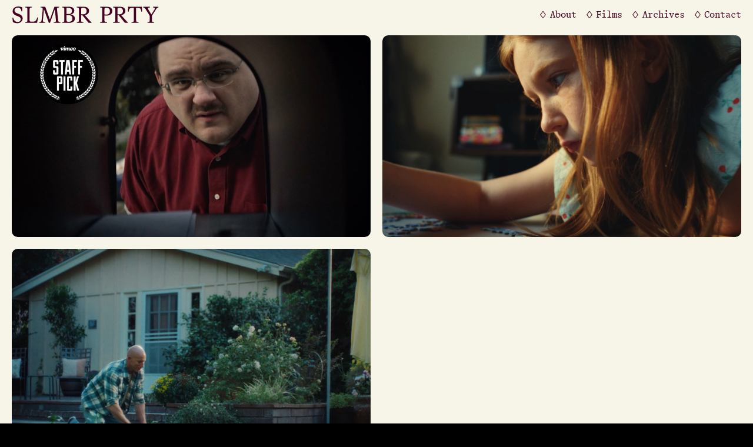

--- FILE ---
content_type: text/html; charset=utf-8
request_url: https://slmbrprty.com/directors/savannah-o-leary
body_size: 8792
content:
<!DOCTYPE html><html><head><meta charSet="utf-8"/><meta name="viewport" content="width=device-width"/><title>SLMBR PRTY | Savannah O’Leary</title><meta name="description" content="SLMBR PRTY is a women-founded and led production company devoted to craft and intent on transcending tradition."/><link rel="preload" as="image" imageSrcSet="/_next/image?url=https%3A%2F%2Fkirstinv.sg-host.com%2Fmedia%2Fpages%2FFilms%2Fthe-new-yorker-gone-viral-trailer%2F1eceae4911-1680560473%2Fgoneviral1.jpg&amp;w=3840&amp;q=75 1x"/><link rel="preload" as="image" imageSrcSet="/_next/image?url=https%3A%2F%2Fkirstinv.sg-host.com%2Fmedia%2Fpages%2FFilms%2Fmerit-america-amy-s-story%2F3f4268b1c0-1723739613%2Fscreenshot-2024-08-15-at-12.30.58pm.png&amp;w=3840&amp;q=75 1x"/><link rel="preload" as="image" imageSrcSet="/_next/image?url=https%3A%2F%2Fkirstinv.sg-host.com%2Fmedia%2Fpages%2FFilms%2Fair-force-reserve-planting-roots%2Fd315622d8b-1723738666%2Fscreenshot-2024-08-15-at-12.15.48pm.png&amp;w=3840&amp;q=75 1x"/><link rel="preload" as="image" imageSrcSet="/_next/image?url=https%3A%2F%2Fkirstinv.sg-host.com%2Fmedia%2Fpages%2FFilms%2Fhuggies%2Fd143f25258-1671496277%2Fthumbnail_huggies.jpg&amp;w=1920&amp;q=75 1x, /_next/image?url=https%3A%2F%2Fkirstinv.sg-host.com%2Fmedia%2Fpages%2FFilms%2Fhuggies%2Fd143f25258-1671496277%2Fthumbnail_huggies.jpg&amp;w=3840&amp;q=75 2x"/><meta name="next-head-count" content="8"/><link rel="preload" href="/_next/static/css/6c0f47718100316e.css" as="style"/><link rel="stylesheet" href="/_next/static/css/6c0f47718100316e.css" data-n-g=""/><link rel="preload" href="/_next/static/css/35da490fb513fe45.css" as="style"/><link rel="stylesheet" href="/_next/static/css/35da490fb513fe45.css" data-n-p=""/><noscript data-n-css=""></noscript><script defer="" nomodule="" src="/_next/static/chunks/polyfills-c67a75d1b6f99dc8.js"></script><script src="/_next/static/chunks/webpack-473b5b6f7dd68b37.js" defer=""></script><script src="/_next/static/chunks/framework-ffee79c6390da51e.js" defer=""></script><script src="/_next/static/chunks/main-5cebf592faf0463a.js" defer=""></script><script src="/_next/static/chunks/pages/_app-18249d908f770bbe.js" defer=""></script><script src="/_next/static/chunks/714-a49c9dfafcfd4b34.js" defer=""></script><script src="/_next/static/chunks/675-f67518be07486815.js" defer=""></script><script src="/_next/static/chunks/298-39d8f05b5b8df72c.js" defer=""></script><script src="/_next/static/chunks/pages/directors/%5Bslug%5D-6f6ee78a4db113fa.js" defer=""></script><script src="/_next/static/wPKuX-ePD9Ald8NSmn9Jq/_buildManifest.js" defer=""></script><script src="/_next/static/wPKuX-ePD9Ald8NSmn9Jq/_ssgManifest.js" defer=""></script></head><body><div id="__next"><div><header id="Globals_main-nav__6dYEF" class="Globals_transparent-parchment__7JV9i null fixed top-0 left-0 w-full flex justify-between items-center def-x"><a class="Globals_home-link__8_J9R" href="/"><svg class="logo-icon" viewBox="0 0 253 30" fill="none" xmlns="http://www.w3.org/2000/svg"><path d="M1.91622 27.4321L1.01172 20.0281H2.57079C3.20156 23.9281 5.73654 27.3601 10.1162 27.3601C13.163 27.3601 15.3885 25.5481 15.3885 22.5961C15.3885 19.9921 13.5557 18.8161 10.9731 17.7841L7.45033 16.4041C3.73712 14.9401 1.51157 12.696 1.51157 9.00005C1.51157 4.27205 5.68893 1.08008 10.9731 1.08008C14.0675 1.08008 16.4834 1.78807 18.0068 2.49607V9.19205H16.5667C16.4834 5.84405 14.4126 2.96405 10.4257 2.96405C7.06948 2.96405 4.67732 4.98005 4.67732 7.69205C4.67732 9.98405 6.08168 11.3161 8.66426 12.3481L12.187 13.7281C16.4477 15.4201 18.6733 17.472 18.6733 21.3C18.6733 25.9921 14.6863 29.4241 9.52115 29.4241C6.20069 29.4241 3.6181 28.5121 1.90432 27.4561L1.91622 27.4321Z" fill="#F7F5E7"></path><path d="M23.8745 27.6605C26.5761 27.6605 26.8855 26.4365 26.8855 24.5885V5.74853C26.8855 3.93654 26.5761 2.74854 23.9102 2.74854H23.208V1.56055H34.5857V2.74854H33.6455C30.9915 2.74854 30.6701 3.93654 30.6701 5.74853V24.4325C30.6701 26.0045 31.3723 26.7605 33.0147 26.7605H36.5375C40.6791 26.7605 42.4762 24.3125 43.4164 20.8925L43.7259 19.7526H45.1302L43.6425 28.8605H23.2199V27.6725H23.8864L23.8745 27.6605Z" fill="#F7F5E7"></path><path d="M83.7257 28.8483H72.0029V27.6603H73.4072C75.1686 27.6603 75.9898 27.1083 75.9898 25.3683C75.9898 24.9723 75.9541 24.4563 75.9065 23.9523L74.1094 5.47227L65.7785 28.8483H63.7791L55.3768 5.79629L53.663 23.3403C53.5797 23.9763 53.5797 24.4443 53.5797 24.9123C53.5797 27.1203 54.6746 27.6723 56.6621 27.6723H57.7213V28.8603H47.3672V27.6723H47.9146C50.3782 27.6723 51.1637 26.1723 51.3898 23.8083L53.1512 6.7803C53.2345 6.1923 53.2345 5.7123 53.2345 5.3163C53.2345 3.5403 52.4967 2.76029 50.5329 2.76029H49.676V1.57227H57.6499L65.5881 23.2923L73.3715 1.57227H81.5834V2.76029H80.7266C78.6914 2.76029 77.8345 3.4323 77.8345 5.2803C77.8345 5.8323 77.8702 6.30027 77.9535 6.97227L79.6316 23.5683C79.9411 26.6763 80.6432 27.6723 83.1544 27.6723H83.7376V28.8603L83.7257 28.8483Z" fill="#F7F5E7"></path><path d="M87.5942 27.6605C90.1292 27.6605 90.4029 26.4725 90.4029 24.7445V5.66453C90.4029 3.93653 90.1292 2.74854 87.4752 2.74854H86.7373V1.56055H99.1623C104.125 1.56055 107.529 4.04452 107.529 8.10052C107.529 12.1565 104.327 14.4005 100.341 14.7245C105.065 14.7605 108.552 17.2445 108.552 21.4685C108.552 26.0045 104.839 28.8365 98.9004 28.8365H86.7492V27.6485H87.6061L87.5942 27.6605ZM103.578 8.58055C103.578 5.11255 101.114 3.37252 97.4009 3.37252H94.1994V13.8605H98.1031C101.424 13.8605 103.578 11.8926 103.578 8.58055ZM104.363 21.5525C104.363 17.9646 101.9 15.7205 97.7222 15.7205H94.1994V24.3485C94.1994 26.4725 95.211 26.9885 97.0081 26.9885H98.4958C102.019 26.9885 104.363 25.0926 104.363 21.5525Z" fill="#F7F5E7"></path><path d="M137.079 27.6603V28.8483H132.152L121.643 16.0803H119.335V24.6723C119.335 26.8803 119.799 27.6723 122.5 27.6723H123.167V28.8603H111.718V27.6723H112.622C115.241 27.6723 115.514 26.4123 115.514 24.6723V5.67628C115.514 3.94828 115.241 2.76029 112.622 2.76029H111.718V1.57227H124.381C129.272 1.57227 132.985 3.90029 132.985 8.42429C132.985 12.2043 130.367 14.9283 125.714 15.7923L133.295 24.1923C135.092 26.2083 136.223 27.3483 137.091 27.6603H137.079ZM122.584 14.3403C126.297 14.3403 128.76 12.4923 128.76 8.54426C128.76 5.35226 126.725 3.30027 123.167 3.30027H121.715C120.656 3.30027 119.335 3.61226 119.335 5.50826V14.3403H122.584Z" fill="#F7F5E7"></path><path d="M152.717 27.6605C155.336 27.6605 155.645 26.4005 155.645 24.6605V5.66453C155.645 3.93653 155.371 2.74854 152.717 2.74854H151.979V1.56055H164.404C169.879 1.56055 172.962 4.35655 172.962 8.65255C172.962 13.5846 168.856 16.5365 163.345 16.5365C161.429 16.5365 160.025 16.3445 159.442 16.1405V24.7325C159.442 26.5085 160.144 27.6485 162.798 27.6485H163.976V28.8365H151.979V27.6485H152.717V27.6605ZM168.856 8.94054C168.856 5.50854 166.82 3.26453 163.191 3.26453H162.488C160.263 3.26453 159.442 3.93655 159.442 6.06055V14.4125C159.989 14.6045 161.12 14.8085 162.572 14.8085C166.594 14.8085 168.867 12.7565 168.867 8.94054H168.856Z" fill="#F7F5E7"></path><path d="M199.585 27.6603V28.8483H194.658L184.149 16.0803H181.84V24.6723C181.84 26.8803 182.305 27.6723 185.006 27.6723H185.673V28.8603H174.224V27.6723H175.128C177.746 27.6723 178.02 26.4123 178.02 24.6723V5.67628C178.02 3.94828 177.746 2.76029 175.128 2.76029H174.224V1.57227H186.887C191.778 1.57227 195.491 3.90029 195.491 8.42429C195.491 12.2043 192.873 14.9283 188.22 15.7923L195.801 24.1923C197.598 26.2083 198.728 27.3483 199.597 27.6603H199.585ZM185.09 14.3403C188.803 14.3403 191.266 12.4923 191.266 8.54426C191.266 5.35226 189.231 3.30027 185.673 3.30027H184.221C183.162 3.30027 181.84 3.61226 181.84 5.50826V14.3403H185.09Z" fill="#F7F5E7"></path><path d="M206.821 27.66C209.63 27.66 210.106 26.364 210.106 24.468V3.54003H207.131C203.727 3.54003 201.811 4.24801 201.418 8.54401L201.299 9.73203H199.812L200.169 1.33203C200.752 1.36803 201.347 1.45204 202.085 1.48804C202.787 1.52404 203.608 1.57201 204.584 1.57201H219.472C221.508 1.57201 222.757 1.45203 223.852 1.33203L224.209 9.73203H222.722L222.603 8.50801C222.174 4.21201 220.258 3.54003 216.89 3.54003H213.915V24.468C213.915 26.364 214.379 27.66 217.199 27.66H218.104V28.848H205.953V27.66H206.81H206.821Z" fill="#F7F5E7"></path><path d="M252.236 2.76029C250.403 2.76029 249.582 3.55228 247.785 6.34828L241.144 16.7523V24.1563C241.144 26.7123 241.608 27.6603 244.072 27.6603H244.857V28.8483H233.599V27.6603H234.384C236.812 27.6603 237.312 26.7123 237.312 24.1563V16.9083L230.826 6.38428C229.374 4.02028 228.207 2.76029 226.208 2.76029V1.57227H237.812V2.76029H236.681C235.277 2.76029 234.42 3.39627 234.42 4.50027C234.42 5.01627 234.61 5.68829 235.086 6.43229L240.168 14.6643L245.441 6.38428C245.952 5.59228 246.143 4.88429 246.143 4.33229C246.143 3.31229 245.405 2.76029 244.072 2.76029H242.858V1.57227H252.236V2.76029Z" fill="#F7F5E7"></path></svg></a><div class="Globals_links__Jj6lD hidden lg:flex items-center"><a class="null level-subhead" href="/about"><svg class="diamond-icon" xmlns="http://www.w3.org/2000/svg" x="0px" y="0px" viewBox="0 0 14 18"><path fill="#460223" d="M0.1,9l6.2,9h1.3l6.2-9L7.7,0H6.3L0.1,9z M12.2,9L7,16.6L1.8,9L7,1.4L12.2,9z"></path><polygon fill="none" points="1.8,9 7,16.6 12.2,9 7,1.4 "></polygon></svg><span>About</span></a><a class="null level-subhead" href="/films"><svg class="diamond-icon" xmlns="http://www.w3.org/2000/svg" x="0px" y="0px" viewBox="0 0 14 18"><path fill="#460223" d="M0.1,9l6.2,9h1.3l6.2-9L7.7,0H6.3L0.1,9z M12.2,9L7,16.6L1.8,9L7,1.4L12.2,9z"></path><polygon fill="none" points="1.8,9 7,16.6 12.2,9 7,1.4 "></polygon></svg><span>Films</span></a><a class="null level-subhead" href="/community/archive"><svg class="diamond-icon" xmlns="http://www.w3.org/2000/svg" x="0px" y="0px" viewBox="0 0 14 18"><path fill="#460223" d="M0.1,9l6.2,9h1.3l6.2-9L7.7,0H6.3L0.1,9z M12.2,9L7,16.6L1.8,9L7,1.4L12.2,9z"></path><polygon fill="none" points="1.8,9 7,16.6 12.2,9 7,1.4 "></polygon></svg><span>Archives</span></a><a class="null level-subhead" href="/directors/savannah-o-leary?contact=true"><svg class="diamond-icon" xmlns="http://www.w3.org/2000/svg" x="0px" y="0px" viewBox="0 0 14 18"><path fill="#460223" d="M0.1,9l6.2,9h1.3l6.2-9L7.7,0H6.3L0.1,9z M12.2,9L7,16.6L1.8,9L7,1.4L12.2,9z"></path><polygon fill="none" points="1.8,9 7,16.6 12.2,9 7,1.4 "></polygon></svg><span>Contact</span></a></div><button class="Globals_mobile-button__Ifvdp lg:hidden"><svg class="diamond-icon" xmlns="http://www.w3.org/2000/svg" x="0px" y="0px" viewBox="0 0 14 18"><path fill="#460223" d="M0.1,9l6.2,9h1.3l6.2-9L7.7,0H6.3L0.1,9z M12.2,9L7,16.6L1.8,9L7,1.4L12.2,9z"></path><polygon fill="none" points="1.8,9 7,16.6 12.2,9 7,1.4 "></polygon></svg></button></header><main role="main"><div class="Pages_director-detail__7akqw push-nav def-x bg-parchment"><div class="Pages_director-title__xL7PV fixed top-0 left-0 w-full h-full pointer-events-none flex justify-center items-center"><h1 class="enter-in-1 text-merlot level-1">Savannah O’Leary</h1></div><div class="pt-20 lg:pt-4 pb-4 lg:pb-def"><div class="films grid grid-cols-12 gap-4 lg:gap-def mb-4 lg:mb-def"><a class="Pages_director-film__73mKv null fade-in col-span-12 lg:col-span-6 relative relative" style="animation-delay:2100ms" href="/directors/film/the-new-yorker-gone-viral-trailer"><div class="Pages_director-film-image__vNHzJ relative"><div class="overflow-hidden absolute top-0 left-0 w-full h-full z-10"><div class="undefined absolute top-0 left-0 w-full h-full"><video src="https://kirstinv.sg-host.com/media/pages/Films/the-new-yorker-gone-viral-trailer/d9ce2602b4-1671475550/website_gone_viral_6s-1080p.mp4" class="object-cover w-full h-full" autoplay="" playsinline="" muted="" loop="" preload="true"></video></div><div class="Pages_director-film-image-inner__TOXVI absolute top-0 left-0 w-full h-full"><img alt="" srcSet="/_next/image?url=https%3A%2F%2Fkirstinv.sg-host.com%2Fmedia%2Fpages%2FFilms%2Fthe-new-yorker-gone-viral-trailer%2F1eceae4911-1680560473%2Fgoneviral1.jpg&amp;w=3840&amp;q=75 1x" src="/_next/image?url=https%3A%2F%2Fkirstinv.sg-host.com%2Fmedia%2Fpages%2FFilms%2Fthe-new-yorker-gone-viral-trailer%2F1eceae4911-1680560473%2Fgoneviral1.jpg&amp;w=3840&amp;q=75" width="2830" height="1200" decoding="async" data-nimg="1" class="Globals_def-image__mYccf false object-cover w-full h-full" style="color:transparent"/></div><div class="Pages_plus__rVfQt flex absolute top-0 left-0 w-full h-full justify-center items-center"><span class="text-coral font-secondary hidden lg:inline-block">+</span><span class="text-white level-3 absolute bottom-4 lg:bottom-def left-4 lg:left-def">The New Yorker | Gone Viral | Trailer</span></div></div></div></a><a class="Pages_director-film__73mKv null fade-in col-span-12 lg:col-span-6 relative relative" style="animation-delay:2200ms" href="/directors/film/merit-america-amy-s-story"><div class="Pages_director-film-image__vNHzJ relative"><div class="overflow-hidden absolute top-0 left-0 w-full h-full z-10"><div class="undefined absolute top-0 left-0 w-full h-full"><video src="https://kirstinv.sg-host.com/media/pages/Films/merit-america-amy-s-story/6916a03a02-1723739526/merit-america_cover-video.mp4" class="object-cover w-full h-full" autoplay="" playsinline="" muted="" loop="" preload="true"></video></div><div class="Pages_director-film-image-inner__TOXVI absolute top-0 left-0 w-full h-full"><img alt="" srcSet="/_next/image?url=https%3A%2F%2Fkirstinv.sg-host.com%2Fmedia%2Fpages%2FFilms%2Fmerit-america-amy-s-story%2F3f4268b1c0-1723739613%2Fscreenshot-2024-08-15-at-12.30.58pm.png&amp;w=3840&amp;q=75 1x" src="/_next/image?url=https%3A%2F%2Fkirstinv.sg-host.com%2Fmedia%2Fpages%2FFilms%2Fmerit-america-amy-s-story%2F3f4268b1c0-1723739613%2Fscreenshot-2024-08-15-at-12.30.58pm.png&amp;w=3840&amp;q=75" width="3108" height="2068" decoding="async" data-nimg="1" class="Globals_def-image__mYccf false object-cover w-full h-full" style="color:transparent"/></div><div class="Pages_plus__rVfQt flex absolute top-0 left-0 w-full h-full justify-center items-center"><span class="text-coral font-secondary hidden lg:inline-block">+</span><span class="text-white level-3 absolute bottom-4 lg:bottom-def left-4 lg:left-def">Merit America | Amy&#x27;s Story</span></div></div></div></a><a class="Pages_director-film__73mKv null fade-in col-span-12 lg:col-span-6 relative relative" style="animation-delay:2300ms" href="/directors/film/air-force-reserve-planting-roots"><div class="Pages_director-film-image__vNHzJ relative"><div class="overflow-hidden absolute top-0 left-0 w-full h-full z-10"><div class="undefined absolute top-0 left-0 w-full h-full"><video src="https://kirstinv.sg-host.com/media/pages/Films/air-force-reserve-planting-roots/9124652709-1723739107/planting-roots_cover-video.mp4" class="object-cover w-full h-full" autoplay="" playsinline="" muted="" loop="" preload="true"></video></div><div class="Pages_director-film-image-inner__TOXVI absolute top-0 left-0 w-full h-full"><img alt="" srcSet="/_next/image?url=https%3A%2F%2Fkirstinv.sg-host.com%2Fmedia%2Fpages%2FFilms%2Fair-force-reserve-planting-roots%2Fd315622d8b-1723738666%2Fscreenshot-2024-08-15-at-12.15.48pm.png&amp;w=3840&amp;q=75 1x" src="/_next/image?url=https%3A%2F%2Fkirstinv.sg-host.com%2Fmedia%2Fpages%2FFilms%2Fair-force-reserve-planting-roots%2Fd315622d8b-1723738666%2Fscreenshot-2024-08-15-at-12.15.48pm.png&amp;w=3840&amp;q=75" width="3024" height="2014" decoding="async" data-nimg="1" class="Globals_def-image__mYccf false object-cover w-full h-full" style="color:transparent"/></div><div class="Pages_plus__rVfQt flex absolute top-0 left-0 w-full h-full justify-center items-center"><span class="text-coral font-secondary hidden lg:inline-block">+</span><span class="text-white level-3 absolute bottom-4 lg:bottom-def left-4 lg:left-def">Air Force Reserve | Planting Roots</span></div></div></div></a><a class="Pages_director-film__73mKv null fade-in col-span-12 lg:col-span-6 relative relative" style="animation-delay:2400ms" href="/directors/film/huggies"><div class="Pages_director-film-image__vNHzJ relative"><div class="overflow-hidden absolute top-0 left-0 w-full h-full z-10"><div class="undefined absolute top-0 left-0 w-full h-full"><video src="https://kirstinv.sg-host.com/media/pages/Films/huggies/20c1290e82-1671496258/website_huggies_6s-1080p.mp4" class="object-cover w-full h-full" autoplay="" playsinline="" muted="" loop="" preload="true"></video></div><div class="Pages_director-film-image-inner__TOXVI absolute top-0 left-0 w-full h-full"><img alt="" srcSet="/_next/image?url=https%3A%2F%2Fkirstinv.sg-host.com%2Fmedia%2Fpages%2FFilms%2Fhuggies%2Fd143f25258-1671496277%2Fthumbnail_huggies.jpg&amp;w=1920&amp;q=75 1x, /_next/image?url=https%3A%2F%2Fkirstinv.sg-host.com%2Fmedia%2Fpages%2FFilms%2Fhuggies%2Fd143f25258-1671496277%2Fthumbnail_huggies.jpg&amp;w=3840&amp;q=75 2x" src="/_next/image?url=https%3A%2F%2Fkirstinv.sg-host.com%2Fmedia%2Fpages%2FFilms%2Fhuggies%2Fd143f25258-1671496277%2Fthumbnail_huggies.jpg&amp;w=3840&amp;q=75" width="1920" height="1080" decoding="async" data-nimg="1" class="Globals_def-image__mYccf false object-cover w-full h-full" style="color:transparent"/></div><div class="Pages_plus__rVfQt flex absolute top-0 left-0 w-full h-full justify-center items-center"><span class="text-coral font-secondary hidden lg:inline-block">+</span><span class="text-white level-3 absolute bottom-4 lg:bottom-def left-4 lg:left-def">Huggies | Grandma&#x27;s Review</span></div></div></div></a><a class="Pages_director-film__73mKv null fade-in col-span-12 lg:col-span-6 relative relative" style="animation-delay:2500ms" href="/directors/film/comcast-project-up"><div class="Pages_director-film-image__vNHzJ relative"><div class="overflow-hidden absolute top-0 left-0 w-full h-full z-10"><div class="undefined absolute top-0 left-0 w-full h-full"><video src="https://kirstinv.sg-host.com/media/pages/Films/comcast-project-up/1da519769c-1671475550/website_comcast_6s-1080p.mp4" class="object-cover w-full h-full" autoplay="" playsinline="" muted="" loop="" preload="true"></video></div><div class="Pages_director-film-image-inner__TOXVI absolute top-0 left-0 w-full h-full"><img alt="" srcSet="/_next/image?url=https%3A%2F%2Fkirstinv.sg-host.com%2Fmedia%2Fpages%2FFilms%2Fcomcast-project-up%2F6b539086eb-1671475550%2Fthumbnail_comcast.jpg&amp;w=1920&amp;q=75 1x, /_next/image?url=https%3A%2F%2Fkirstinv.sg-host.com%2Fmedia%2Fpages%2FFilms%2Fcomcast-project-up%2F6b539086eb-1671475550%2Fthumbnail_comcast.jpg&amp;w=3840&amp;q=75 2x" src="/_next/image?url=https%3A%2F%2Fkirstinv.sg-host.com%2Fmedia%2Fpages%2FFilms%2Fcomcast-project-up%2F6b539086eb-1671475550%2Fthumbnail_comcast.jpg&amp;w=3840&amp;q=75" width="1920" height="1080" decoding="async" data-nimg="1" class="Globals_def-image__mYccf false object-cover w-full h-full" loading="lazy" style="color:transparent"/></div><div class="Pages_plus__rVfQt flex absolute top-0 left-0 w-full h-full justify-center items-center"><span class="text-coral font-secondary hidden lg:inline-block">+</span><span class="text-white level-3 absolute bottom-4 lg:bottom-def left-4 lg:left-def">Comcast | Project Up</span></div></div></div></a><a class="Pages_director-film__73mKv null fade-in col-span-12 lg:col-span-6 relative relative" style="animation-delay:2600ms" href="/directors/film/function-long-live-moms"><div class="Pages_director-film-image__vNHzJ relative"><div class="overflow-hidden absolute top-0 left-0 w-full h-full z-10"><div class="undefined absolute top-0 left-0 w-full h-full"><video src="https://kirstinv.sg-host.com/media/pages/Films/function-long-live-moms/22073d74af-1750192971/function-md.mov" class="object-cover w-full h-full" autoplay="" playsinline="" muted="" loop="" preload="true"></video></div><div class="Pages_director-film-image-inner__TOXVI absolute top-0 left-0 w-full h-full"><img alt="" srcSet="/_next/image?url=https%3A%2F%2Fkirstinv.sg-host.com%2Fmedia%2Fpages%2FFilms%2Ffunction-long-live-moms%2F1acd30872b-1750192618%2Fstill.jpg&amp;w=3840&amp;q=75 1x" src="/_next/image?url=https%3A%2F%2Fkirstinv.sg-host.com%2Fmedia%2Fpages%2FFilms%2Ffunction-long-live-moms%2F1acd30872b-1750192618%2Fstill.jpg&amp;w=3840&amp;q=75" width="3840" height="2160" decoding="async" data-nimg="1" class="Globals_def-image__mYccf false object-cover w-full h-full" loading="lazy" style="color:transparent"/></div><div class="Pages_plus__rVfQt flex absolute top-0 left-0 w-full h-full justify-center items-center"><span class="text-coral font-secondary hidden lg:inline-block">+</span><span class="text-white level-3 absolute bottom-4 lg:bottom-def left-4 lg:left-def">Function | Long Live Moms</span></div></div></div></a><a class="Pages_director-film__73mKv null fade-in col-span-12 lg:col-span-6 relative relative" style="animation-delay:2700ms" href="/directors/film/bmo"><div class="Pages_director-film-image__vNHzJ relative"><div class="overflow-hidden absolute top-0 left-0 w-full h-full z-10"><div class="undefined absolute top-0 left-0 w-full h-full"><video src="https://kirstinv.sg-host.com/media/pages/Films/bmo/da37ea18ed-1750280329/bmo.mov" class="object-cover w-full h-full" autoplay="" playsinline="" muted="" loop="" preload="true"></video></div><div class="Pages_director-film-image-inner__TOXVI absolute top-0 left-0 w-full h-full"><img alt="" srcSet="/_next/image?url=https%3A%2F%2Fkirstinv.sg-host.com%2Fmedia%2Fpages%2FFilms%2Fbmo%2F506d2be765-1750279569%2Fbmo-still.jpg&amp;w=1920&amp;q=75 1x, /_next/image?url=https%3A%2F%2Fkirstinv.sg-host.com%2Fmedia%2Fpages%2FFilms%2Fbmo%2F506d2be765-1750279569%2Fbmo-still.jpg&amp;w=3840&amp;q=75 2x" src="/_next/image?url=https%3A%2F%2Fkirstinv.sg-host.com%2Fmedia%2Fpages%2FFilms%2Fbmo%2F506d2be765-1750279569%2Fbmo-still.jpg&amp;w=3840&amp;q=75" width="1920" height="1080" decoding="async" data-nimg="1" class="Globals_def-image__mYccf false object-cover w-full h-full" loading="lazy" style="color:transparent"/></div><div class="Pages_plus__rVfQt flex absolute top-0 left-0 w-full h-full justify-center items-center"><span class="text-coral font-secondary hidden lg:inline-block">+</span><span class="text-white level-3 absolute bottom-4 lg:bottom-def left-4 lg:left-def">BMO | New Start</span></div></div></div></a></div><div class="Pages_director-info__IpleB fade-in grid grid-cols-12 gap-def" style="animation-delay:2500ms"><div class="col-span-12 lg:col-span-6 relative"><div class="relative lg:absolute top-0 left-0 w-full h-full flex flex-col justify-between items-start"><div class="w-full level-body text-merlot mb-60 lg:mb-0 rich-text"><p>Savannah is a director with a penchant for quirk, whimsy and charm. She’s known for her unique ability to capture a character’s one-of-a-kind swagger. The vérité, often spontaneous feeling of her work belies the meticulous choreography and planning she pours into every moment on screen.</p>
<p>Bred in Toronto and based in Brooklyn, Savannah arrived at directing through editing and still applies an editor’s discerning eye to her work on set. Whether the story is heartfelt or bizarre, epic or bite-sized, she loves to toy with an audience’s expectations.</p></div><a class="level-subhead text-merlot link-with-arrow" href="https://www.instagram.com/savvylou_/">@savvylou_</a></div></div></div></div></div></main><footer id="Globals_footer__tp_ZX" class="main-footer pt-24 def-x pb-def-mobile lg:pb-def bg-merlot flex flex-col justify-between"><div class="Globals_top__DOQ_w flex flex-wrap lg:flex-nowrap justify-between items-start"><div class="w-full lg:w-1/3"><div class="flex items-start mb-12"><h3 class="level-subhead uppercase w-1/3 lg:w-1/4">Archives</h3><nav class="w-2/3 lg:w-3/4"><ul><li><a class="Globals_footer-link__KToHV level-subhead pb-1" target="_blank" rel="noreferrer" href="http://instagram.com/slmbr_prty/"><svg class="diamond-icon" xmlns="http://www.w3.org/2000/svg" x="0px" y="0px" viewBox="0 0 14 18"><path fill="#460223" d="M0.1,9l6.2,9h1.3l6.2-9L7.7,0H6.3L0.1,9z M12.2,9L7,16.6L1.8,9L7,1.4L12.2,9z"></path><polygon fill="none" points="1.8,9 7,16.6 12.2,9 7,1.4 "></polygon></svg><span>Instagram</span></a></li><li><a class="Globals_footer-link__KToHV level-subhead pb-1" target="_blank" rel="noreferrer" href="http://vimeo.com/user65512218"><svg class="diamond-icon" xmlns="http://www.w3.org/2000/svg" x="0px" y="0px" viewBox="0 0 14 18"><path fill="#460223" d="M0.1,9l6.2,9h1.3l6.2-9L7.7,0H6.3L0.1,9z M12.2,9L7,16.6L1.8,9L7,1.4L12.2,9z"></path><polygon fill="none" points="1.8,9 7,16.6 12.2,9 7,1.4 "></polygon></svg><span>Vimeo</span></a></li></ul></nav></div></div></div><div class="bottom flex justify-between items-end"><div class="w-1/3 lg:w-auto"><a class="Globals_logo__t2_87" href="/"><svg class="undefined logo-icon" viewBox="0 0 109 223" fill="none" xmlns="http://www.w3.org/2000/svg"><path d="M0.758486 108.824H0.647979V79.4682C0.647979 71.2548 3.83259 69.2803 8.00673 69.2803C18.8766 69.2803 50.7177 81.6581 67.1882 81.7683H67.7357C82.8852 81.7683 92.1125 75.6346 92.1125 63.6928C92.1125 55.1487 84.8643 50.1124 75.7525 50.1124C71.0308 50.1124 65.9827 51.8663 60.7085 54.9332L51.3757 60.3002C45.996 63.3671 38.7477 65.4467 31.831 65.4467C12.0654 65.4467 0.100468 53.3947 0.100468 32.9138C0.100468 12.4329 16.0185 0.380859 34.6841 0.380859C45.117 0.380859 55.5448 3.11699 64.7671 6.9556L75.1949 11.2252C81.7852 13.8561 87.7124 16.7025 91.992 16.7025C97.0452 16.7025 99.5667 13.4151 99.5667 9.03526C99.5667 5.96839 98.6877 3.88872 96.9296 0.491107L97.1507 0.380859C103.957 9.80198 108.242 17.3589 108.242 24.5901V25.9031C107.473 34.6677 101.325 40.8015 93.1975 40.8015C85.0702 40.8015 58.7194 29.3007 45.4384 29.411C30.8365 29.5212 22.0512 35.1087 22.0512 46.6095C22.0512 56.2511 29.5154 62.0541 38.0797 62.0541C42.3643 62.0541 46.865 60.7412 51.2551 58.2205L63.004 51.4303C70.5788 47.0505 76.948 45.6223 82.4382 45.6223C97.9192 45.6223 108.789 55.8101 108.789 73.2242C108.789 95.3488 91.3289 108.824 68.9312 108.824C52.4606 108.824 27.3203 95.5693 15.1294 95.5693C5.57558 95.5693 1.62245 100.936 0.74844 108.824H0.758486Z" fill="#FF4E00"></path><path d="M52.6214 189.435C55.4745 190.748 57.6695 191.515 58.8751 191.515C62.2757 191.515 63.0442 189.435 63.0442 185.496V114.562H63.2652C80.8207 120.581 108.031 133.61 108.031 155.283V169.074C108.031 190.748 100.35 199.177 87.9535 199.177C78.1887 199.177 68.6449 191.951 64.6918 179.257V222.93H64.4707C54.7059 216.581 46.0362 211.219 38.3559 207.059C31.0072 215.052 18.7159 222.384 9.38806 222.384C3.24489 222.384 0.502304 217.568 0.502304 210.232V171.48C0.502304 167.761 1.81834 165.792 5.43995 165.792C10.9251 165.792 36.8189 181.883 50.8633 188.558C53.8269 183.086 55.2535 176.847 55.2535 171.81C55.2535 156.707 46.6942 145.867 31.2232 145.867C19.1529 145.867 7.74553 150.793 0.723318 161.081H0.502304V122.77C5.66097 118.391 15.2047 115.108 24.3115 115.108C45.3782 115.108 60.8491 133.389 60.8491 157.578C60.8491 169.841 57.559 181.001 52.6214 189.43V189.435ZM14.4362 210.998C23.4325 210.998 31.4442 209.244 36.7084 206.182C24.9695 200.054 15.9733 196.766 9.71959 196.766C5.32945 196.766 2.14986 199.066 2.14986 202.895C2.14986 208.147 7.08751 210.993 14.4362 210.993V210.998ZM90.47 177.503C102.651 177.503 106.378 174.221 106.378 169.074C106.378 157.473 81.9107 150.903 64.6867 147.511V154.737C64.6867 170.718 77.8521 177.503 90.47 177.503Z" fill="#FF4E00"></path></svg></a></div><p class="level-subhead w-2/3 lg:w-auto">2025<!-- --> SLMBR PRTY, All Rights Reserved. Terms.</p></div></footer><div id="Globals_mobile-menu__5iUH8" class="null fixed top-0 left-0 w-full h-full p-def-mobile"><div class="relative w-full h-full flex flex-col items-center justify-center"><button class="Globals_x__ZaqyU absolute top-5 right-5"><svg class="x-icon" viewBox="0 0 14 20" fill="none" xmlns="http://www.w3.org/2000/svg"><path d="M6.99898 8.782L1.38298 0.279999L0.238984 0.982L6.21898 9.978L0.238984 18.844L1.27898 19.598L6.97298 11.096L12.667 19.598L13.785 18.792L7.80498 9.926L13.733 1.008L12.641 0.279999L6.99898 8.782Z" fill="#460223"></path></svg></button><a class="null level-1 text-merlot" href="/about">About</a><a class="null level-1 text-merlot" href="/films">Films</a><a class="null level-1 text-merlot" href="/community/archive">Archives</a><a class="null level-1 text-merlot" href="/directors/[slug]?contact=true">Contact</a></div></div><div class="Globals_contact-modal-container__VYCiU null fixed top-0 left-0 w-full h-full p-4"><a class="absolute top-0 left-0 w-full h-full" href="/directors/savannah-o-leary"></a><div class="Globals_contact-modal__CyFhf bg-periwinkle border-radius-def relative overflow-hidden"><a class="Globals_contact-modal-x__8lzYe" href="/directors/savannah-o-leary"><svg class="x-icon" viewBox="0 0 14 20" fill="none" xmlns="http://www.w3.org/2000/svg"><path d="M6.99898 8.782L1.38298 0.279999L0.238984 0.982L6.21898 9.978L0.238984 18.844L1.27898 19.598L6.97298 11.096L12.667 19.598L13.785 18.792L7.80498 9.926L13.733 1.008L12.641 0.279999L6.99898 8.782Z" fill="#460223"></path></svg></a><div class="inner relative def-x"><div class="grid grid-cols-6 gap-def h-full"><div class="col-span-1"><h1 class="Globals_contact-modal-title__Dci1C level-subhead text-merlot upright pb-def">Contact</h1></div><div class="col-span-4 pt-40 pb-20 lg:py-48 h-full flex flex-col items-center justify-center gap-16"><div class="people"><div class="item level-subhead text-merlot text-center"><h2 class="uppercase">Sarah Donnenberg</h2><p>Executive Producer</p><a href="mailto:sarah@sixtwentysix.co">sarah@sixtwentysix.co</a></div></div></div></div></div></div></div><div class="Globals_main-cursor__UI2w3 hidden lg:block" style="transform:translate3d(0px, 0px, 0px);opacity:0"><svg class="undefined logo-icon" viewBox="0 0 109 223" fill="none" xmlns="http://www.w3.org/2000/svg"><path d="M0.758486 108.824H0.647979V79.4682C0.647979 71.2548 3.83259 69.2803 8.00673 69.2803C18.8766 69.2803 50.7177 81.6581 67.1882 81.7683H67.7357C82.8852 81.7683 92.1125 75.6346 92.1125 63.6928C92.1125 55.1487 84.8643 50.1124 75.7525 50.1124C71.0308 50.1124 65.9827 51.8663 60.7085 54.9332L51.3757 60.3002C45.996 63.3671 38.7477 65.4467 31.831 65.4467C12.0654 65.4467 0.100468 53.3947 0.100468 32.9138C0.100468 12.4329 16.0185 0.380859 34.6841 0.380859C45.117 0.380859 55.5448 3.11699 64.7671 6.9556L75.1949 11.2252C81.7852 13.8561 87.7124 16.7025 91.992 16.7025C97.0452 16.7025 99.5667 13.4151 99.5667 9.03526C99.5667 5.96839 98.6877 3.88872 96.9296 0.491107L97.1507 0.380859C103.957 9.80198 108.242 17.3589 108.242 24.5901V25.9031C107.473 34.6677 101.325 40.8015 93.1975 40.8015C85.0702 40.8015 58.7194 29.3007 45.4384 29.411C30.8365 29.5212 22.0512 35.1087 22.0512 46.6095C22.0512 56.2511 29.5154 62.0541 38.0797 62.0541C42.3643 62.0541 46.865 60.7412 51.2551 58.2205L63.004 51.4303C70.5788 47.0505 76.948 45.6223 82.4382 45.6223C97.9192 45.6223 108.789 55.8101 108.789 73.2242C108.789 95.3488 91.3289 108.824 68.9312 108.824C52.4606 108.824 27.3203 95.5693 15.1294 95.5693C5.57558 95.5693 1.62245 100.936 0.74844 108.824H0.758486Z" fill="#6944FF"></path><path d="M52.6214 189.435C55.4745 190.748 57.6695 191.515 58.8751 191.515C62.2757 191.515 63.0442 189.435 63.0442 185.496V114.562H63.2652C80.8207 120.581 108.031 133.61 108.031 155.283V169.074C108.031 190.748 100.35 199.177 87.9535 199.177C78.1887 199.177 68.6449 191.951 64.6918 179.257V222.93H64.4707C54.7059 216.581 46.0362 211.219 38.3559 207.059C31.0072 215.052 18.7159 222.384 9.38806 222.384C3.24489 222.384 0.502304 217.568 0.502304 210.232V171.48C0.502304 167.761 1.81834 165.792 5.43995 165.792C10.9251 165.792 36.8189 181.883 50.8633 188.558C53.8269 183.086 55.2535 176.847 55.2535 171.81C55.2535 156.707 46.6942 145.867 31.2232 145.867C19.1529 145.867 7.74553 150.793 0.723318 161.081H0.502304V122.77C5.66097 118.391 15.2047 115.108 24.3115 115.108C45.3782 115.108 60.8491 133.389 60.8491 157.578C60.8491 169.841 57.559 181.001 52.6214 189.43V189.435ZM14.4362 210.998C23.4325 210.998 31.4442 209.244 36.7084 206.182C24.9695 200.054 15.9733 196.766 9.71959 196.766C5.32945 196.766 2.14986 199.066 2.14986 202.895C2.14986 208.147 7.08751 210.993 14.4362 210.993V210.998ZM90.47 177.503C102.651 177.503 106.378 174.221 106.378 169.074C106.378 157.473 81.9107 150.903 64.6867 147.511V154.737C64.6867 170.718 77.8521 177.503 90.47 177.503Z" fill="#6944FF"></path></svg></div></div></div><script id="__NEXT_DATA__" type="application/json">{"props":{"footerData":{"contactEmail":"sarah@slmbrprty.com","footerIntroText":"","footerCommunityLinks":[{"title":"Instagram","link":"http://instagram.com/slmbr_prty/"},{"title":"Vimeo","link":"http://vimeo.com/user65512218"}]},"directorsData":[{"slug":"savannah-o-leary","title":"Savannah O’Leary"},{"slug":"rachel-klein","title":"Rachel Klein"},{"slug":"nutmeg","title":"nutmeg"},{"slug":"victoria-rivera","title":"Victoria Rivera"},{"slug":"abby-horton","title":"Abby Horton"}],"contactData":{"contactText":"","contactPeopleItems":[{"name":"Sarah Donnenberg","title":"Executive Producer","email":"sarah@sixtwentysix.co"}],"contactLocationItems":[{"name":"East Coast","people":[{"title":"Talk Shop, Katie Northy","email":"katie.northy@talk-shop.tv","phone":""}]},{"name":"Midwest","people":[{"title":"Sharon\u0026Perry, Sharon Swanson","email":"sharon@sharonandperry.com","phone":""}]},{"name":"West Coast","people":[{"title":"Katie + Co, Katie Ward","email":"katie@katieco.tv","phone":""}]},{"name":"Latinx US","people":[{"title":"Kontakto, Isabel Echeverry","email":"isabel@kontaktoreps.com","phone":""}]}]},"__N_SSG":true,"pageProps":{"data":{"title":"Savannah O’Leary","slug":"savannah-o-leary","bio":"\u003cp\u003eSavannah is a director with a penchant for quirk, whimsy and charm. She’s known for her unique ability to capture a character’s one-of-a-kind swagger. The vérité, often spontaneous feeling of her work belies the meticulous choreography and planning she pours into every moment on screen.\u003c/p\u003e\n\u003cp\u003eBred in Toronto and based in Brooklyn, Savannah arrived at directing through editing and still applies an editor’s discerning eye to her work on set. Whether the story is heartfelt or bizarre, epic or bite-sized, she loves to toy with an audience’s expectations.\u003c/p\u003e","instagramLinkTitle":"@savvylou_","instagramLink":"https://www.instagram.com/savvylou_/"},"filmsData":[{"title":"The New Yorker | Gone Viral | Trailer","slug":"the-new-yorker-gone-viral-trailer","disableOnDirectorPage":false,"featuredImage":{"url":"https://kirstinv.sg-host.com/media/pages/Films/the-new-yorker-gone-viral-trailer/1eceae4911-1680560473/goneviral1.jpg","width":2830,"height":1200,"alt":"","type":"image"},"hoverVideo":{"url":"https://kirstinv.sg-host.com/media/pages/Films/the-new-yorker-gone-viral-trailer/d9ce2602b4-1671475550/website_gone_viral_6s-1080p.mp4"}},{"title":"Merit America | Amy's Story","slug":"merit-america-amy-s-story","disableOnDirectorPage":false,"featuredImage":{"url":"https://kirstinv.sg-host.com/media/pages/Films/merit-america-amy-s-story/3f4268b1c0-1723739613/screenshot-2024-08-15-at-12.30.58pm.png","width":3108,"height":2068,"alt":"","type":"image"},"hoverVideo":{"url":"https://kirstinv.sg-host.com/media/pages/Films/merit-america-amy-s-story/6916a03a02-1723739526/merit-america_cover-video.mp4"}},{"title":"Air Force Reserve | Planting Roots","slug":"air-force-reserve-planting-roots","disableOnDirectorPage":false,"featuredImage":{"url":"https://kirstinv.sg-host.com/media/pages/Films/air-force-reserve-planting-roots/d315622d8b-1723738666/screenshot-2024-08-15-at-12.15.48pm.png","width":3024,"height":2014,"alt":"","type":"image"},"hoverVideo":{"url":"https://kirstinv.sg-host.com/media/pages/Films/air-force-reserve-planting-roots/9124652709-1723739107/planting-roots_cover-video.mp4"}},{"title":"Huggies | Grandma's Review","slug":"huggies","disableOnDirectorPage":false,"featuredImage":{"url":"https://kirstinv.sg-host.com/media/pages/Films/huggies/d143f25258-1671496277/thumbnail_huggies.jpg","width":1920,"height":1080,"alt":"","type":"image"},"hoverVideo":{"url":"https://kirstinv.sg-host.com/media/pages/Films/huggies/20c1290e82-1671496258/website_huggies_6s-1080p.mp4"}},{"title":"Comcast | Project Up","slug":"comcast-project-up","disableOnDirectorPage":false,"featuredImage":{"url":"https://kirstinv.sg-host.com/media/pages/Films/comcast-project-up/6b539086eb-1671475550/thumbnail_comcast.jpg","width":1920,"height":1080,"alt":"","type":"image"},"hoverVideo":{"url":"https://kirstinv.sg-host.com/media/pages/Films/comcast-project-up/1da519769c-1671475550/website_comcast_6s-1080p.mp4"}},{"title":"Function | Long Live Moms","slug":"function-long-live-moms","disableOnDirectorPage":false,"featuredImage":{"url":"https://kirstinv.sg-host.com/media/pages/Films/function-long-live-moms/1acd30872b-1750192618/still.jpg","width":3840,"height":2160,"alt":"","type":"image"},"hoverVideo":{"url":"https://kirstinv.sg-host.com/media/pages/Films/function-long-live-moms/22073d74af-1750192971/function-md.mov"}},{"title":"BMO | New Start","slug":"bmo","disableOnDirectorPage":false,"featuredImage":{"url":"https://kirstinv.sg-host.com/media/pages/Films/bmo/506d2be765-1750279569/bmo-still.jpg","width":1920,"height":1080,"alt":"","type":"image"},"hoverVideo":{"url":"https://kirstinv.sg-host.com/media/pages/Films/bmo/da37ea18ed-1750280329/bmo.mov"}}]}},"page":"/directors/[slug]","query":{"slug":"savannah-o-leary"},"buildId":"wPKuX-ePD9Ald8NSmn9Jq","isFallback":false,"gsp":true,"appGip":true,"scriptLoader":[]}</script></body></html>

--- FILE ---
content_type: text/css; charset=utf-8
request_url: https://slmbrprty.com/_next/static/css/6c0f47718100316e.css
body_size: 3799
content:
/*
! tailwindcss v3.2.4 | MIT License | https://tailwindcss.com
*/*,:after,:before{box-sizing:border-box;border:0 solid}:after,:before{--tw-content:""}html{line-height:1.5;-webkit-text-size-adjust:100%;-moz-tab-size:4;-o-tab-size:4;tab-size:4;font-family:ui-sans-serif,system-ui,-apple-system,BlinkMacSystemFont,Segoe UI,Roboto,Helvetica Neue,Arial,Noto Sans,sans-serif,Apple Color Emoji,Segoe UI Emoji,Segoe UI Symbol,Noto Color Emoji;font-feature-settings:normal}body{margin:0;line-height:inherit}hr{height:0;color:inherit;border-top-width:1px}abbr:where([title]){-webkit-text-decoration:underline dotted;text-decoration:underline dotted}h1,h2,h3,h4,h5,h6{font-size:inherit;font-weight:inherit}a{color:inherit;text-decoration:inherit}b,strong{font-weight:bolder}code,kbd,pre,samp{font-family:ui-monospace,SFMono-Regular,Menlo,Monaco,Consolas,Liberation Mono,Courier New,monospace;font-size:1em}small{font-size:80%}sub,sup{font-size:75%;line-height:0;position:relative;vertical-align:baseline}sub{bottom:-.25em}sup{top:-.5em}table{text-indent:0;border-color:inherit;border-collapse:collapse}button,input,optgroup,select,textarea{font-family:inherit;font-size:100%;font-weight:inherit;line-height:inherit;color:inherit;margin:0;padding:0}button,select{text-transform:none}[type=button],[type=reset],[type=submit],button{-webkit-appearance:button;background-color:transparent;background-image:none}:-moz-focusring{outline:auto}:-moz-ui-invalid{box-shadow:none}progress{vertical-align:baseline}::-webkit-inner-spin-button,::-webkit-outer-spin-button{height:auto}[type=search]{-webkit-appearance:textfield;outline-offset:-2px}::-webkit-search-decoration{-webkit-appearance:none}::-webkit-file-upload-button{-webkit-appearance:button;font:inherit}summary{display:list-item}blockquote,dd,dl,figure,h1,h2,h3,h4,h5,h6,hr,p,pre{margin:0}fieldset{margin:0}fieldset,legend{padding:0}menu,ol,ul{list-style:none;margin:0;padding:0}textarea{resize:vertical}input::-moz-placeholder,textarea::-moz-placeholder{opacity:1;color:#9ca3af}input::placeholder,textarea::placeholder{opacity:1;color:#9ca3af}[role=button],button{cursor:pointer}:disabled{cursor:default}audio,canvas,embed,iframe,img,object,svg,video{display:block;vertical-align:middle}img,video{max-width:100%;height:auto}[hidden]{display:none}html{font-size:10px}@font-face{font-family:Bradford LL;src:url(/_next/static/media/BradfordLLWeb-Regular.e173b34b.woff2) format("woff2"),url(/_next/static/media/BradfordLLWeb-Regular.cbcc739f.woff) format("woff");font-weight:400;font-style:normal}@font-face{font-family:Bradford LL;src:url(/_next/static/media/BradfordLLWeb-Italic.037267cc.woff2) format("woff2"),url(/_next/static/media/BradfordLLWeb-Italic.915293ac.woff) format("woff");font-weight:400;font-style:italic}@font-face{font-family:Bradford Mono LL;src:url(/_next/static/media/BradfordMonoLLWeb-Regular.89db0f92.woff2) format("woff2"),url(/_next/static/media/BradfordMonoLLWeb-Regular.51ba0b38.woff) format("woff");font-weight:400;font-style:normal}.level-1{font-family:Bradford LL,serif;font-size:4.2rem;line-height:1.23}@media screen and (min-width:1024px){.level-1{font-size:10rem;line-height:1.1}}.level-1.rich-text p:not(:last-child){margin-bottom:3rem}.level-2{font-family:Bradford LL,serif;font-size:3rem;line-height:1.26}@media screen and (min-width:1024px){.level-2{font-size:4.6rem;line-height:1.17}}.level-2.rich-text p:not(:last-child){margin-bottom:2rem}.level-3{font-family:Bradford Mono LL,monospace;font-size:1.8rem;line-height:1.4}@media screen and (min-width:1024px){.level-3{font-size:3rem;line-height:1.26}}.level-3.rich-text p:not(:last-child){margin-bottom:3rem}.level-body{font-family:Bradford LL,serif;font-size:1.3rem;line-height:1.46}@media screen and (min-width:1024px){.level-body{font-size:1.6rem;line-height:1.36}}.level-body.rich-text p:not(:last-child){margin-bottom:1.8rem}.level-subhead{font-family:Bradford Mono LL,monospace;font-size:1.3rem;line-height:1.3}@media screen and (min-width:1024px){.level-subhead{font-size:1.6rem;line-height:1.25}}*,:after,:before{--tw-border-spacing-x:0;--tw-border-spacing-y:0;--tw-translate-x:0;--tw-translate-y:0;--tw-rotate:0;--tw-skew-x:0;--tw-skew-y:0;--tw-scale-x:1;--tw-scale-y:1;--tw-pan-x: ;--tw-pan-y: ;--tw-pinch-zoom: ;--tw-scroll-snap-strictness:proximity;--tw-ordinal: ;--tw-slashed-zero: ;--tw-numeric-figure: ;--tw-numeric-spacing: ;--tw-numeric-fraction: ;--tw-ring-inset: ;--tw-ring-offset-width:0px;--tw-ring-offset-color:#fff;--tw-ring-color:rgba(59,130,246,.5);--tw-ring-offset-shadow:0 0 #0000;--tw-ring-shadow:0 0 #0000;--tw-shadow:0 0 #0000;--tw-shadow-colored:0 0 #0000;--tw-blur: ;--tw-brightness: ;--tw-contrast: ;--tw-grayscale: ;--tw-hue-rotate: ;--tw-invert: ;--tw-saturate: ;--tw-sepia: ;--tw-drop-shadow: ;--tw-backdrop-blur: ;--tw-backdrop-brightness: ;--tw-backdrop-contrast: ;--tw-backdrop-grayscale: ;--tw-backdrop-hue-rotate: ;--tw-backdrop-invert: ;--tw-backdrop-opacity: ;--tw-backdrop-saturate: ;--tw-backdrop-sepia: }::backdrop{--tw-border-spacing-x:0;--tw-border-spacing-y:0;--tw-translate-x:0;--tw-translate-y:0;--tw-rotate:0;--tw-skew-x:0;--tw-skew-y:0;--tw-scale-x:1;--tw-scale-y:1;--tw-pan-x: ;--tw-pan-y: ;--tw-pinch-zoom: ;--tw-scroll-snap-strictness:proximity;--tw-ordinal: ;--tw-slashed-zero: ;--tw-numeric-figure: ;--tw-numeric-spacing: ;--tw-numeric-fraction: ;--tw-ring-inset: ;--tw-ring-offset-width:0px;--tw-ring-offset-color:#fff;--tw-ring-color:rgba(59,130,246,.5);--tw-ring-offset-shadow:0 0 #0000;--tw-ring-shadow:0 0 #0000;--tw-shadow:0 0 #0000;--tw-shadow-colored:0 0 #0000;--tw-blur: ;--tw-brightness: ;--tw-contrast: ;--tw-grayscale: ;--tw-hue-rotate: ;--tw-invert: ;--tw-saturate: ;--tw-sepia: ;--tw-drop-shadow: ;--tw-backdrop-blur: ;--tw-backdrop-brightness: ;--tw-backdrop-contrast: ;--tw-backdrop-grayscale: ;--tw-backdrop-hue-rotate: ;--tw-backdrop-invert: ;--tw-backdrop-opacity: ;--tw-backdrop-saturate: ;--tw-backdrop-sepia: }.pointer-events-none{pointer-events:none}.fixed{position:fixed}.absolute{position:absolute}.relative{position:relative}.top-0{top:0}.left-0{left:0}.top-6{top:1.5rem}.right-6{right:1.5rem}.top-3{top:.75rem}.top-5{top:1.25rem}.right-5{right:1.25rem}.bottom-4{bottom:1rem}.left-4{left:1rem}.z-10{z-index:10}.col-span-1{grid-column:span 1/span 1}.col-span-4{grid-column:span 4/span 4}.col-span-12{grid-column:span 12/span 12}.col-span-7{grid-column:span 7/span 7}.col-span-6{grid-column:span 6/span 6}.col-span-5{grid-column:span 5/span 5}.col-span-2{grid-column:span 2/span 2}.mx-auto{margin-left:auto;margin-right:auto}.my-auto{margin-top:auto;margin-bottom:auto}.mb-10{margin-bottom:2.5rem}.mt-32{margin-top:8rem}.mb-24{margin-bottom:6rem}.mb-12{margin-bottom:3rem}.mb-4{margin-bottom:1rem}.mb-32{margin-bottom:8rem}.mb-20{margin-bottom:5rem}.mb-60{margin-bottom:15rem}.mb-6{margin-bottom:1.5rem}.mt-24{margin-top:6rem}.mb-def-mobile{margin-bottom:1rem}.mr-8{margin-right:2rem}.mb-40{margin-bottom:10rem}.mt-8{margin-top:2rem}.inline-block{display:inline-block}.flex{display:flex}.grid{display:grid}.hidden{display:none}.aspect-video{aspect-ratio:16/9}.h-full{height:100%}.h-auto{height:auto}.max-h-\[600px\]{max-height:600px}.min-h-screen{min-height:100vh}.w-full{width:100%}.w-1\/3{width:33.333333%}.w-auto{width:auto}.w-3\/4{width:75%}.w-1\/2{width:50%}.w-2\/3{width:66.666667%}.max-w-\[95\%\]{max-width:95%}.max-w-6xl{max-width:72rem}.flex-0-0{flex:0 0 auto}.transform{transform:translate(var(--tw-translate-x),var(--tw-translate-y)) rotate(var(--tw-rotate)) skewX(var(--tw-skew-x)) skewY(var(--tw-skew-y)) scaleX(var(--tw-scale-x)) scaleY(var(--tw-scale-y))}.cursor-pointer{cursor:pointer}.resize{resize:both}.grid-cols-6{grid-template-columns:repeat(6,minmax(0,1fr))}.grid-cols-12{grid-template-columns:repeat(12,minmax(0,1fr))}.grid-cols-4{grid-template-columns:repeat(4,minmax(0,1fr))}.flex-col{flex-direction:column}.flex-wrap{flex-wrap:wrap}.items-start{align-items:flex-start}.items-end{align-items:flex-end}.items-center{align-items:center}.justify-start{justify-content:flex-start}.justify-end{justify-content:flex-end}.justify-center{justify-content:center}.justify-between{justify-content:space-between}.gap-def{gap:2rem}.gap-16{gap:4rem}.gap-4{gap:1rem}.overflow-hidden{overflow:hidden}.overflow-y-auto{overflow-y:auto}.border{border-width:1px}.border-coral{--tw-border-opacity:1;border-color:rgb(255 78 0/var(--tw-border-opacity))}.bg-parchment{--tw-bg-opacity:1;background-color:rgb(247 245 231/var(--tw-bg-opacity))}.bg-periwinkle{--tw-bg-opacity:1;background-color:rgb(105 68 255/var(--tw-bg-opacity))}.bg-coral{--tw-bg-opacity:1;background-color:rgb(255 78 0/var(--tw-bg-opacity))}.bg-merlot{--tw-bg-opacity:1;background-color:rgb(70 2 35/var(--tw-bg-opacity))}.object-cover{-o-object-fit:cover;object-fit:cover}.p-8{padding:2rem}.p-4,.p-def-mobile{padding:1rem}.py-32{padding-top:8rem;padding-bottom:8rem}.py-def{padding-top:2rem;padding-bottom:2rem}.px-2{padding-left:.5rem;padding-right:.5rem}.py-40{padding-top:10rem;padding-bottom:10rem}.py-12{padding-top:3rem;padding-bottom:3rem}.px-8{padding-left:2rem;padding-right:2rem}.px-4,.px-def-mobile{padding-left:1rem;padding-right:1rem}.py-4{padding-top:1rem;padding-bottom:1rem}.py-48{padding-top:12rem;padding-bottom:12rem}.py-def-mobile{padding-top:1rem;padding-bottom:1rem}.pb-def{padding-bottom:2rem}.pb-40{padding-bottom:10rem}.pl-def-mobile{padding-left:1rem}.pt-32{padding-top:8rem}.pb-4{padding-bottom:1rem}.pb-60{padding-bottom:15rem}.pb-20{padding-bottom:5rem}.pr-12{padding-right:3rem}.pb-16{padding-bottom:4rem}.pt-20{padding-top:5rem}.pt-40{padding-top:10rem}.pr-5{padding-right:1.25rem}.pl-def{padding-left:2rem}.pr-def{padding-right:2rem}.pt-24{padding-top:6rem}.pb-def-mobile{padding-bottom:1rem}.pb-1{padding-bottom:.25rem}.text-left{text-align:left}.text-center{text-align:center}.font-secondary{font-family:Bradford Mono LL,monospace}.uppercase{text-transform:uppercase}.\!leading-none{line-height:1!important}.text-merlot{--tw-text-opacity:1;color:rgb(70 2 35/var(--tw-text-opacity))}.text-parchment{--tw-text-opacity:1;color:rgb(247 245 231/var(--tw-text-opacity))}.text-white{--tw-text-opacity:1;color:rgb(255 255 255/var(--tw-text-opacity))}.text-coral{--tw-text-opacity:1;color:rgb(255 78 0/var(--tw-text-opacity))}.opacity-0{opacity:0}.filter{filter:var(--tw-blur) var(--tw-brightness) var(--tw-contrast) var(--tw-grayscale) var(--tw-hue-rotate) var(--tw-invert) var(--tw-saturate) var(--tw-sepia) var(--tw-drop-shadow)}.transition{transition-property:color,background-color,border-color,text-decoration-color,fill,stroke,opacity,box-shadow,transform,filter,-webkit-backdrop-filter;transition-property:color,background-color,border-color,text-decoration-color,fill,stroke,opacity,box-shadow,transform,filter,backdrop-filter;transition-property:color,background-color,border-color,text-decoration-color,fill,stroke,opacity,box-shadow,transform,filter,backdrop-filter,-webkit-backdrop-filter;transition-timing-function:cubic-bezier(.4,0,.2,1);transition-duration:.15s}.delay-100{transition-delay:.1s}.delay-200{transition-delay:.2s}.push-nav{padding-top:var(--mobile-nav-height)}@media screen and (min-width:1024px){.push-nav{padding-top:var(--nav-height)}}.def-x{padding-left:1rem;padding-right:1rem}@media screen and (min-width:1024px){.def-x{padding-left:2rem;padding-right:2rem}}.upright{text-orientation:upright;writing-mode:vertical-lr}.border-radius-def{border-radius:var(--border-radius)}:root{--nav-height:50px;--mobile-nav-height:50x;--curve:cubic-bezier(0,0.84,0.24,1);--border-radius:1rem}.rich-text a{text-decoration-line:underline;text-decoration-thickness:.05em;text-underline-offset:.18em}.rich-text a:hover{text-decoration:none}body{height:100%;color:#f7f5e7;background-color:#000;-webkit-font-smoothing:antialiased!important}body .wcag-hidden{position:absolute;opacity:0;pointer-events:none;width:1px;height:1px;padding:0;margin:-1px;overflow:hidden;clip:rect(0,0,0,0);border:0}body a,body button,body h1,body h2,body h3,body h4,body h5,body p,body span{margin:0;padding:0}body a{text-decoration:none}body button{box-shadow:none;outline:none;background:none;border:none;border-radius:0;cursor:pointer}body .page-wrap{min-height:90vh}body .vimeo-player iframe{width:100vw;height:56.25vw;min-height:100vh;min-width:177.77vh;position:absolute;top:50%;left:50%;transform:translate(-50%,-50%);pointer-events:none}.link-with-arrow:after{content:" →"}@media screen and (min-width:1024px){.link-with-arrow:hover:after{content:" ↗"}}@keyframes enterIn1{0%{opacity:0;transform:translateY(100px)}to{opacity:1;transform:translateY(0)}}@keyframes fadeIn{0%{opacity:0}to{opacity:1}}.enter-in-1{opacity:0;transform:translateY(100px);animation:enterIn1 1s forwards var(--curve)}.fade-in{opacity:0;animation:fadeIn 1s forwards}.delay-100{animation-delay:.1s}.delay-200{animation-delay:.2s}.hover\:italic:hover{font-style:italic}@media (min-width:1024px){.lg\:absolute{position:absolute}.lg\:bottom-def{bottom:2rem}.lg\:left-def{left:2rem}.lg\:col-span-11{grid-column:span 11/span 11}.lg\:col-span-5{grid-column:span 5/span 5}.lg\:col-span-6{grid-column:span 6/span 6}.lg\:col-span-7{grid-column:span 7/span 7}.lg\:col-start-2{grid-column-start:2}.lg\:mb-20{margin-bottom:5rem}.lg\:mb-16{margin-bottom:4rem}.lg\:mb-def{margin-bottom:2rem}.lg\:mb-0{margin-bottom:0}.lg\:mb-32{margin-bottom:8rem}.lg\:mb-12{margin-bottom:3rem}.lg\:block{display:block}.lg\:inline-block{display:inline-block}.lg\:flex{display:flex}.lg\:hidden{display:none}.lg\:w-1\/2{width:50%}.lg\:w-1\/6{width:16.666667%}.lg\:w-5\/12{width:41.666667%}.lg\:w-2\/3{width:66.666667%}.lg\:w-1\/3{width:33.333333%}.lg\:w-1\/4{width:25%}.lg\:w-3\/4{width:75%}.lg\:w-auto{width:auto}.lg\:max-w-\[800px\]{max-width:800px}.lg\:max-w-\[400px\]{max-width:400px}.lg\:level-3{font-family:Bradford Mono LL,monospace;font-size:1.8rem;line-height:1.4}@media screen and (min-width:1024px){.lg\:level-3{font-size:3rem;line-height:1.26}}.lg\:level-3.rich-text p:not(:last-child){margin-bottom:3rem}.lg\:level-body{font-family:Bradford LL,serif;font-size:1.3rem;line-height:1.46}@media screen and (min-width:1024px){.lg\:level-body{font-size:1.6rem;line-height:1.36}}.lg\:level-body.rich-text p:not(:last-child){margin-bottom:1.8rem}.lg\:flex-nowrap{flex-wrap:nowrap}.lg\:gap-def{gap:2rem}.lg\:p-def{padding:2rem}.lg\:px-def-1\/2{padding-left:1rem;padding-right:1rem}.lg\:px-5{padding-left:1.25rem;padding-right:1.25rem}.lg\:px-20{padding-left:5rem;padding-right:5rem}.lg\:py-def{padding-top:2rem;padding-bottom:2rem}.lg\:py-48{padding-top:12rem;padding-bottom:12rem}.lg\:pl-0{padding-left:0}.lg\:pb-def{padding-bottom:2rem}.lg\:pl-def{padding-left:2rem}.lg\:pr-20{padding-right:5rem}.lg\:pr-16{padding-right:4rem}.lg\:pt-4{padding-top:1rem}.lg\:pt-32{padding-top:8rem}.lg\:pt-12{padding-top:3rem}.lg\:pr-10{padding-right:2.5rem}.lg\:hover\:italic:hover{font-style:italic}}

--- FILE ---
content_type: text/css; charset=utf-8
request_url: https://slmbrprty.com/_next/static/css/35da490fb513fe45.css
body_size: 2470
content:
#Globals_main-nav__6dYEF{height:var(--nav-height);z-index:500;transition:background-color .6s,opacity .3s}#Globals_main-nav__6dYEF .Globals_home-link__8_J9R svg{width:175px}@media screen and (min-width:1024px){#Globals_main-nav__6dYEF .Globals_home-link__8_J9R svg{width:250px}}#Globals_main-nav__6dYEF .Globals_home-link__8_J9R svg path{transition:fill .3s}#Globals_main-nav__6dYEF .Globals_links__Jj6lD a{margin-left:1.7rem;display:flex;align-items:center;transition:color .3s}#Globals_main-nav__6dYEF .Globals_links__Jj6lD a svg{width:1rem;margin-right:.65rem}#Globals_main-nav__6dYEF .Globals_links__Jj6lD a svg path,#Globals_main-nav__6dYEF .Globals_links__Jj6lD a svg polygon{transition:fill .3s}#Globals_main-nav__6dYEF .Globals_links__Jj6lD a:first-child{margin-left:0}#Globals_main-nav__6dYEF .Globals_links__Jj6lD a.Globals_active__fCGkd svg polygon{fill:#460223}@media screen and (min-width:1024px){#Globals_main-nav__6dYEF .Globals_links__Jj6lD a:hover svg polygon{fill:#460223}}#Globals_main-nav__6dYEF.Globals_merlot__zMJRW .Globals_home-link__8_J9R svg path,#Globals_main-nav__6dYEF.Globals_transparent-parchment__7JV9i .Globals_home-link__8_J9R svg path{fill:#f7f5e7}#Globals_main-nav__6dYEF.Globals_merlot__zMJRW .Globals_links__Jj6lD a,#Globals_main-nav__6dYEF.Globals_transparent-parchment__7JV9i .Globals_links__Jj6lD a{color:#f7f5e7}#Globals_main-nav__6dYEF.Globals_merlot__zMJRW .Globals_links__Jj6lD a svg path,#Globals_main-nav__6dYEF.Globals_merlot__zMJRW .Globals_links__Jj6lD a.Globals_active__fCGkd svg polygon,#Globals_main-nav__6dYEF.Globals_transparent-parchment__7JV9i .Globals_links__Jj6lD a svg path,#Globals_main-nav__6dYEF.Globals_transparent-parchment__7JV9i .Globals_links__Jj6lD a.Globals_active__fCGkd svg polygon{fill:#f7f5e7}@media screen and (min-width:1024px){#Globals_main-nav__6dYEF.Globals_merlot__zMJRW .Globals_links__Jj6lD a:hover svg polygon,#Globals_main-nav__6dYEF.Globals_transparent-parchment__7JV9i .Globals_links__Jj6lD a:hover svg polygon{fill:#460223}}#Globals_main-nav__6dYEF.Globals_merlot__zMJRW .Globals_mobile-button__Ifvdp svg path,#Globals_main-nav__6dYEF.Globals_transparent-parchment__7JV9i .Globals_mobile-button__Ifvdp svg path{fill:#f7f5e7}#Globals_main-nav__6dYEF.Globals_transparent-parchment__7JV9i.Globals_hovered__HJ2L6{background-color:#f7f5e7}#Globals_main-nav__6dYEF.Globals_transparent-parchment__7JV9i.Globals_hovered__HJ2L6 .Globals_home-link__8_J9R svg path{fill:#460223}#Globals_main-nav__6dYEF.Globals_transparent-parchment__7JV9i.Globals_hovered__HJ2L6 .Globals_links__Jj6lD a{color:#460223}#Globals_main-nav__6dYEF.Globals_transparent-parchment__7JV9i.Globals_hovered__HJ2L6 .Globals_links__Jj6lD a svg path,#Globals_main-nav__6dYEF.Globals_transparent-parchment__7JV9i.Globals_hovered__HJ2L6 .Globals_links__Jj6lD a.Globals_active__fCGkd svg polygon{fill:#460223}#Globals_main-nav__6dYEF.Globals_merlot__zMJRW.Globals_hovered__HJ2L6{background-color:#460223}#Globals_main-nav__6dYEF.Globals_coral__Jy_cm .Globals_home-link__8_J9R svg path,#Globals_main-nav__6dYEF.Globals_periwinkle__Me7aq .Globals_home-link__8_J9R svg path,#Globals_main-nav__6dYEF.Globals_transparent-merlot__uThSK .Globals_home-link__8_J9R svg path{fill:#460223}#Globals_main-nav__6dYEF.Globals_coral__Jy_cm .Globals_links__Jj6lD a,#Globals_main-nav__6dYEF.Globals_periwinkle__Me7aq .Globals_links__Jj6lD a,#Globals_main-nav__6dYEF.Globals_transparent-merlot__uThSK .Globals_links__Jj6lD a{color:#460223}#Globals_main-nav__6dYEF.Globals_coral__Jy_cm .Globals_links__Jj6lD a svg path,#Globals_main-nav__6dYEF.Globals_coral__Jy_cm .Globals_links__Jj6lD a.Globals_active__fCGkd svg polygon,#Globals_main-nav__6dYEF.Globals_coral__Jy_cm .Globals_mobile-button__Ifvdp svg path,#Globals_main-nav__6dYEF.Globals_periwinkle__Me7aq .Globals_links__Jj6lD a svg path,#Globals_main-nav__6dYEF.Globals_periwinkle__Me7aq .Globals_links__Jj6lD a.Globals_active__fCGkd svg polygon,#Globals_main-nav__6dYEF.Globals_periwinkle__Me7aq .Globals_mobile-button__Ifvdp svg path,#Globals_main-nav__6dYEF.Globals_transparent-merlot__uThSK .Globals_links__Jj6lD a svg path,#Globals_main-nav__6dYEF.Globals_transparent-merlot__uThSK .Globals_links__Jj6lD a.Globals_active__fCGkd svg polygon,#Globals_main-nav__6dYEF.Globals_transparent-merlot__uThSK .Globals_mobile-button__Ifvdp svg path{fill:#460223}#Globals_main-nav__6dYEF.Globals_transparent-merlot__uThSK.Globals_hovered__HJ2L6{background-color:#f7f5e7}#Globals_main-nav__6dYEF.Globals_coral__Jy_cm.Globals_hovered__HJ2L6{background-color:#ff4e00}#Globals_main-nav__6dYEF.Globals_periwinkle__Me7aq.Globals_hovered__HJ2L6{background-color:#6944ff}#Globals_main-nav__6dYEF .Globals_mobile-button__Ifvdp svg{width:1.4rem}#Globals_mobile-menu__5iUH8{z-index:600;opacity:0;transition:opacity .3s;pointer-events:none}#Globals_mobile-menu__5iUH8>div:first-child{background-color:#6944ff;border-radius:var(--border-radius)}#Globals_mobile-menu__5iUH8 .Globals_x__ZaqyU svg{width:1.1rem}#Globals_mobile-menu__5iUH8.Globals_open__y4YUJ{opacity:1;pointer-events:auto}#Globals_footer__tp_ZX{height:auto;min-height:50vh;z-index:10}@media screen and (min-width:1024px){#Globals_footer__tp_ZX{min-height:60vh}}#Globals_footer__tp_ZX .Globals_top__DOQ_w{margin-bottom:110px}@media screen and (min-width:1024px){#Globals_footer__tp_ZX .Globals_top__DOQ_w{margin-bottom:0}}#Globals_footer__tp_ZX .Globals_logo__t2_87 svg{width:54px}@media screen and (min-width:1024px){#Globals_footer__tp_ZX .Globals_logo__t2_87 svg{width:110px}}#Globals_footer__tp_ZX .Globals_footer-link__KToHV{display:flex;align-items:center}#Globals_footer__tp_ZX .Globals_footer-link__KToHV svg{width:1rem;margin-right:.65rem}#Globals_footer__tp_ZX .Globals_footer-link__KToHV svg path{fill:#f7f5e7}#Globals_footer__tp_ZX .Globals_footer-link__KToHV svg polygon{fill:none;transition:fill .3s}@media screen and (min-width:1024px){#Globals_footer__tp_ZX .Globals_footer-link__KToHV:hover svg polygon{fill:#f7f5e7}}.Globals_main-cursor__UI2w3{pointer-events:none;position:fixed;top:0;left:0;z-index:2000;transition:transform .1s,opacity .3s}.Globals_main-cursor__UI2w3 svg{width:4rem}.Globals_hide-cursor__Mnr85 .Globals_main-cursor__UI2w3{opacity:0}.Globals_def-image__mYccf{opacity:0;transition:opacity .3s}.Globals_def-image__mYccf.Globals_loaded__C_e3f{opacity:1}.Globals_load-overlay__uO90J{z-index:1000;opacity:0;cursor:pointer;pointer-events:none}.Globals_load-overlay__uO90J img{position:absolute;bottom:10px;left:10px;width:15rem}@media screen and (min-width:1024px){.Globals_load-overlay__uO90J img{width:25rem;bottom:20px;left:20px}}.Globals_load-overlay__uO90J.Globals_open__y4YUJ{opacity:.9;pointer-events:auto}.Globals_contact-modal-container__VYCiU{z-index:2000;pointer-events:none;opacity:0;transition:opacity .3s}.Globals_contact-modal-container__VYCiU .Globals_contact-modal__CyFhf{width:100%;height:100%}.Globals_contact-modal-container__VYCiU .Globals_contact-modal-x__8lzYe{position:absolute;top:1.25rem;right:1.25rem;z-index:10}.Globals_contact-modal-container__VYCiU .Globals_contact-modal-x__8lzYe svg{width:1.1rem}@media screen and (min-width:1024px){.Globals_contact-modal-container__VYCiU .Globals_contact-modal-x__8lzYe svg{width:1.6rem}}.Globals_contact-modal-container__VYCiU .Globals_contact-modal-title__Dci1C{position:sticky;top:20px}.Globals_contact-modal-container__VYCiU .Globals_contact-modal__CyFhf>div{overflow-y:auto;height:100%}.Globals_contact-modal-container__VYCiU .Globals_contact-modal__CyFhf>div::-webkit-scrollbar-thumb,.Globals_contact-modal-container__VYCiU .Globals_contact-modal__CyFhf>div::-webkit-scrollbar-track{background-color:transparent}.Globals_contact-modal-container__VYCiU .Globals_contact-modal__CyFhf>div::-webkit-scrollbar{width:0}.Globals_contact-modal-container__VYCiU.Globals_open__y4YUJ{opacity:1;pointer-events:auto}.Pages_home__Xe9R1 .Pages_hero___xVtT{position:relative;overflow:hidden;max-height:1200px;min-height:500px;height:100svh}.Pages_home__Xe9R1 .Pages_hero___xVtT>div:first-child{opacity:1;transition:opacity 1s}.Pages_home__Xe9R1 .Pages_hero___xVtT .Pages_play-button__8WBdN svg{width:3rem}@media screen and (min-width:1024px){.Pages_home__Xe9R1 .Pages_hero___xVtT .Pages_play-button__8WBdN svg{width:6.3rem}}.Pages_info__1N5Hc{margin-bottom:90vh}.Pages_directors-title__HNJvy{position:sticky;top:100px}.Pages_director-detail__7akqw{min-height:100vh}.Pages_director-detail__7akqw .Pages_director-title__xL7PV{z-index:200;opacity:1;animation:Pages_fadeOut__2L0oE .4s forwards;animation-delay:1.5s}@keyframes Pages_fadeOut__2L0oE{0%{opacity:1;transform:translateY(0)}to{opacity:0;transform:translateY(-50px)}}.Pages_director-film__73mKv .Pages_director-film-image__vNHzJ{padding-bottom:56.25%}.Pages_director-film__73mKv .Pages_director-film-image__vNHzJ>div{border-radius:var(--border-radius)}.Pages_director-film__73mKv .Pages_director-film-image__vNHzJ:before{content:"";position:absolute;top:50%;left:50%;transform:translateX(-50%) translateY(-50%);width:calc(100% + 20px);height:calc(100% + 20px);pointer-events:none;border:2px solid #ff4e00;border-radius:var(--border-radius);opacity:0;transition:opacity .3s}.Pages_director-film__73mKv .Pages_director-film-image-inner__TOXVI{z-index:1;opacity:1;transition:opacity .3s;transition-delay:.1s}.Pages_director-film__73mKv .Pages_plus__rVfQt{opacity:1;transition:opacity .3s;z-index:10}@media screen and (min-width:1024px){.Pages_director-film__73mKv .Pages_plus__rVfQt{opacity:0}}.Pages_director-film__73mKv .Pages_plus__rVfQt span:first-child{font-size:8rem}.Pages_director-film__73mKv.Pages_show-video__Z0X2q .Pages_director-film-image-inner__TOXVI{opacity:0}@media screen and (min-width:1024px){.Pages_director-film__73mKv:hover .Pages_director-film-image__vNHzJ:before,.Pages_director-film__73mKv:hover .Pages_plus__rVfQt{opacity:1}}.Pages_films-marquee__Z8ldR{position:sticky;bottom:0;left:0;pointer-events:none}.Pages_film-item__MkTUI{padding-bottom:56.25%;border-radius:var(--border-radius);overflow:hidden}.Pages_event-slider__LZZCY{height:260px;max-height:400px}@media screen and (min-width:1024px){.Pages_event-slider__LZZCY{height:auto}}.Pages_event-slider__LZZCY .Pages_event-slider-buttons__FGtO6 button{opacity:0;transition:opacity .3s}@media screen and (min-width:1024px){.Pages_event-slider__LZZCY .Pages_event-slider-buttons__FGtO6 button:hover{opacity:1}}.Pages_event-detail-item__VWKM8{scroll-margin:75px}.Pages_event-detail-item__VWKM8 .Pages_event-border__jwyI8>div{border-top:1px solid transparent;animation:Pages_border-fade__KSXOn 1.5s forwards;animation-delay:1s}@media screen and (min-width:1024px){.Pages_event-detail-item__VWKM8 .Pages_event-detail-grid__1vnkX{min-height:380px}}.Pages_film-detail-item__Swsrl{border-top:1px solid transparent;animation:Pages_border-fade__KSXOn 1.5s forwards;animation-delay:1s}.Pages_film-detail-item__Swsrl .Pages_film-image__D9G_l{padding-bottom:56.25%;border-radius:var(--border-radius);overflow:hidden}.Pages_film-detail-item__Swsrl .Pages_film-image__D9G_l .Pages_film-awards-image__sDfFY{background-color:rgba(105,68,255,.9);opacity:0;pointer-events:none;transition:opacity .3s}@media screen and (min-width:1024px){.Pages_film-detail-item__Swsrl .Pages_film-image__D9G_l:hover .Pages_film-awards-image__sDfFY{opacity:1}}@keyframes Pages_border-fade__KSXOn{0%{border-top:1px solid #f7f5e7}to{border-top:1px solid #460223}}.Pages_clients___1kWM{list-style:none}.Pages_clients___1kWM li{width:50%}.Pages_about__1l18Q .Pages_bg-vid__DpZLZ{z-index:-1;opacity:0;transition:opacity 1s}.Pages_about__1l18Q .Pages_bg-vid__DpZLZ.Pages_loaded__ZRBUT{opacity:1}.Pages_about__1l18Q .Pages_bg-vid__DpZLZ .Pages_play-button__8WBdN svg{width:3rem}@media screen and (min-width:1024px){.Pages_about__1l18Q .Pages_bg-vid__DpZLZ .Pages_play-button__8WBdN svg{width:6.3rem}}.Pages_about__1l18Q .Pages_bg-image__cn1Ba{z-index:-1}.Pages_about__1l18Q.Pages_hide-vid__v65ZF .Pages_bg-vid__DpZLZ{display:none}.Pages_main-video__aNkng{border-radius:var(--border-radius);overflow:hidden;background-color:#000}.Pages_main-video__aNkng iframe{width:100%;height:100%}.Pages_play__kUkab svg{width:3rem}@media screen and (min-width:1024px){.Pages_play__kUkab svg{width:6.3rem}}.Pages_video-poster__P4WVD{opacity:1;transition:opacity .3s;pointer-events:auto}.Pages_video-poster__P4WVD.Pages_started__SklPJ{opacity:0;pointer-events:none}.Pages_modal-container__ju0qR{z-index:1100}.Pages_modal-container__ju0qR .Pages_modal-x__kMg9Q svg{width:1rem}.Pages_modal-container__ju0qR .Pages_modal-x__kMg9Q svg path{fill:#f7f5e7}.Pages_event-slider__LZZCY .Pages_community-slider__2gmMT{padding-left:1rem}@media screen and (min-width:1024px){.Pages_event-slider__LZZCY .Pages_community-slider__2gmMT{padding:0}}.Pages_event-slider__LZZCY .Pages_community-slider__2gmMT .Pages_community-slide__mq18s{width:auto;border-radius:var(--border-radius);overflow:hidden;cursor:pointer}.Pages_event-slider__LZZCY .Pages_community-slider__2gmMT .Pages_community-slide__mq18s img{width:auto;height:100%}.Pages_contact-diamond__03QXQ svg{width:1rem}.Pages_contact-logo__JIuV8 svg{width:4rem}@media screen and (min-width:1024px){.Pages_contact-logo__JIuV8 svg{width:7.6rem}}.Pages_contact-h1__Jp4GV{position:sticky;top:100px}@media screen and (min-width:1024px){.Pages_director-info__IpleB>div:first-child{padding-bottom:56.25%}}.Pages_film-slider__jBAZW.Pages_merlot__1hc06 button,.Pages_film-slider__jBAZW.Pages_merlot__1hc06 div,.Pages_film-slider__jBAZW.Pages_merlot__1hc06 h2,.Pages_film-slider__jBAZW.Pages_merlot__1hc06 h3,.Pages_film-slider__jBAZW.Pages_merlot__1hc06 p{color:#460223}.Pages_film-slider__jBAZW.Pages_merlot__1hc06 button{transition:color .3s}@media screen and (min-width:1024px){.Pages_film-slider__jBAZW.Pages_merlot__1hc06 button:hover{color:#ff4e00}}.Pages_film-slider__jBAZW.Pages_parchment__2Ktu0 button,.Pages_film-slider__jBAZW.Pages_parchment__2Ktu0 div,.Pages_film-slider__jBAZW.Pages_parchment__2Ktu0 h2,.Pages_film-slider__jBAZW.Pages_parchment__2Ktu0 h3,.Pages_film-slider__jBAZW.Pages_parchment__2Ktu0 p{color:#f7f5e7}.Pages_film-slider__jBAZW.Pages_parchment__2Ktu0 button{transition:color .3s}@media screen and (min-width:1024px){.Pages_film-slider__jBAZW.Pages_parchment__2Ktu0 button:hover{color:#ff4e00}}.Pages_film-slider__jBAZW .Pages_film-swiper__9ANhj{padding:2rem 0}.Pages_film-slider__jBAZW .Pages_slide-link__oIpNJ .Pages_inner__r5hit:before{content:"";position:absolute;top:50%;left:50%;transform:translateX(-50%) translateY(-50%);width:calc(100% + 20px);height:calc(100% + 20px);pointer-events:none;border:2px solid #ff4e00;border-radius:var(--border-radius);opacity:0;transition:opacity .3s}.Pages_film-slider__jBAZW .Pages_slide-link__oIpNJ .Pages_inner__r5hit .Pages_plus__rVfQt{opacity:0;transition:opacity .3s;z-index:10}@media screen and (min-width:1024px){.Pages_film-slider__jBAZW .Pages_slide-link__oIpNJ:hover .Pages_inner__r5hit .Pages_plus__rVfQt,.Pages_film-slider__jBAZW .Pages_slide-link__oIpNJ:hover .Pages_inner__r5hit:before{opacity:1}}.Pages_no-event-image__V0hQh{max-height:50%}@media screen and (min-width:1024px){.Pages_no-event-image__V0hQh{max-height:75%}}.Pages_about-marquee__AsiMJ{position:sticky;bottom:0}.Pages_popup__tnLyn{position:fixed;top:0;left:0;width:100%;height:100%;z-index:1000;pointer-events:none;opacity:0;transition:opacity .3s}.Pages_popup__tnLyn.Pages_open__3W_o7{opacity:1;pointer-events:auto}.Pages_closer__cc2MX{position:absolute;top:0;left:0;width:100%;height:100%}.Pages_x-closer__pnXvJ svg{width:1rem}.Pages_x-closer__pnXvJ svg path{fill:#f7f5e7}

--- FILE ---
content_type: text/css; charset=utf-8
request_url: https://slmbrprty.com/_next/static/css/35da490fb513fe45.css
body_size: 2404
content:
#Globals_main-nav__6dYEF{height:var(--nav-height);z-index:500;transition:background-color .6s,opacity .3s}#Globals_main-nav__6dYEF .Globals_home-link__8_J9R svg{width:175px}@media screen and (min-width:1024px){#Globals_main-nav__6dYEF .Globals_home-link__8_J9R svg{width:250px}}#Globals_main-nav__6dYEF .Globals_home-link__8_J9R svg path{transition:fill .3s}#Globals_main-nav__6dYEF .Globals_links__Jj6lD a{margin-left:1.7rem;display:flex;align-items:center;transition:color .3s}#Globals_main-nav__6dYEF .Globals_links__Jj6lD a svg{width:1rem;margin-right:.65rem}#Globals_main-nav__6dYEF .Globals_links__Jj6lD a svg path,#Globals_main-nav__6dYEF .Globals_links__Jj6lD a svg polygon{transition:fill .3s}#Globals_main-nav__6dYEF .Globals_links__Jj6lD a:first-child{margin-left:0}#Globals_main-nav__6dYEF .Globals_links__Jj6lD a.Globals_active__fCGkd svg polygon{fill:#460223}@media screen and (min-width:1024px){#Globals_main-nav__6dYEF .Globals_links__Jj6lD a:hover svg polygon{fill:#460223}}#Globals_main-nav__6dYEF.Globals_merlot__zMJRW .Globals_home-link__8_J9R svg path,#Globals_main-nav__6dYEF.Globals_transparent-parchment__7JV9i .Globals_home-link__8_J9R svg path{fill:#f7f5e7}#Globals_main-nav__6dYEF.Globals_merlot__zMJRW .Globals_links__Jj6lD a,#Globals_main-nav__6dYEF.Globals_transparent-parchment__7JV9i .Globals_links__Jj6lD a{color:#f7f5e7}#Globals_main-nav__6dYEF.Globals_merlot__zMJRW .Globals_links__Jj6lD a svg path,#Globals_main-nav__6dYEF.Globals_merlot__zMJRW .Globals_links__Jj6lD a.Globals_active__fCGkd svg polygon,#Globals_main-nav__6dYEF.Globals_transparent-parchment__7JV9i .Globals_links__Jj6lD a svg path,#Globals_main-nav__6dYEF.Globals_transparent-parchment__7JV9i .Globals_links__Jj6lD a.Globals_active__fCGkd svg polygon{fill:#f7f5e7}@media screen and (min-width:1024px){#Globals_main-nav__6dYEF.Globals_merlot__zMJRW .Globals_links__Jj6lD a:hover svg polygon,#Globals_main-nav__6dYEF.Globals_transparent-parchment__7JV9i .Globals_links__Jj6lD a:hover svg polygon{fill:#460223}}#Globals_main-nav__6dYEF.Globals_merlot__zMJRW .Globals_mobile-button__Ifvdp svg path,#Globals_main-nav__6dYEF.Globals_transparent-parchment__7JV9i .Globals_mobile-button__Ifvdp svg path{fill:#f7f5e7}#Globals_main-nav__6dYEF.Globals_transparent-parchment__7JV9i.Globals_hovered__HJ2L6{background-color:#f7f5e7}#Globals_main-nav__6dYEF.Globals_transparent-parchment__7JV9i.Globals_hovered__HJ2L6 .Globals_home-link__8_J9R svg path{fill:#460223}#Globals_main-nav__6dYEF.Globals_transparent-parchment__7JV9i.Globals_hovered__HJ2L6 .Globals_links__Jj6lD a{color:#460223}#Globals_main-nav__6dYEF.Globals_transparent-parchment__7JV9i.Globals_hovered__HJ2L6 .Globals_links__Jj6lD a svg path,#Globals_main-nav__6dYEF.Globals_transparent-parchment__7JV9i.Globals_hovered__HJ2L6 .Globals_links__Jj6lD a.Globals_active__fCGkd svg polygon{fill:#460223}#Globals_main-nav__6dYEF.Globals_merlot__zMJRW.Globals_hovered__HJ2L6{background-color:#460223}#Globals_main-nav__6dYEF.Globals_coral__Jy_cm .Globals_home-link__8_J9R svg path,#Globals_main-nav__6dYEF.Globals_periwinkle__Me7aq .Globals_home-link__8_J9R svg path,#Globals_main-nav__6dYEF.Globals_transparent-merlot__uThSK .Globals_home-link__8_J9R svg path{fill:#460223}#Globals_main-nav__6dYEF.Globals_coral__Jy_cm .Globals_links__Jj6lD a,#Globals_main-nav__6dYEF.Globals_periwinkle__Me7aq .Globals_links__Jj6lD a,#Globals_main-nav__6dYEF.Globals_transparent-merlot__uThSK .Globals_links__Jj6lD a{color:#460223}#Globals_main-nav__6dYEF.Globals_coral__Jy_cm .Globals_links__Jj6lD a svg path,#Globals_main-nav__6dYEF.Globals_coral__Jy_cm .Globals_links__Jj6lD a.Globals_active__fCGkd svg polygon,#Globals_main-nav__6dYEF.Globals_coral__Jy_cm .Globals_mobile-button__Ifvdp svg path,#Globals_main-nav__6dYEF.Globals_periwinkle__Me7aq .Globals_links__Jj6lD a svg path,#Globals_main-nav__6dYEF.Globals_periwinkle__Me7aq .Globals_links__Jj6lD a.Globals_active__fCGkd svg polygon,#Globals_main-nav__6dYEF.Globals_periwinkle__Me7aq .Globals_mobile-button__Ifvdp svg path,#Globals_main-nav__6dYEF.Globals_transparent-merlot__uThSK .Globals_links__Jj6lD a svg path,#Globals_main-nav__6dYEF.Globals_transparent-merlot__uThSK .Globals_links__Jj6lD a.Globals_active__fCGkd svg polygon,#Globals_main-nav__6dYEF.Globals_transparent-merlot__uThSK .Globals_mobile-button__Ifvdp svg path{fill:#460223}#Globals_main-nav__6dYEF.Globals_transparent-merlot__uThSK.Globals_hovered__HJ2L6{background-color:#f7f5e7}#Globals_main-nav__6dYEF.Globals_coral__Jy_cm.Globals_hovered__HJ2L6{background-color:#ff4e00}#Globals_main-nav__6dYEF.Globals_periwinkle__Me7aq.Globals_hovered__HJ2L6{background-color:#6944ff}#Globals_main-nav__6dYEF .Globals_mobile-button__Ifvdp svg{width:1.4rem}#Globals_mobile-menu__5iUH8{z-index:600;opacity:0;transition:opacity .3s;pointer-events:none}#Globals_mobile-menu__5iUH8>div:first-child{background-color:#6944ff;border-radius:var(--border-radius)}#Globals_mobile-menu__5iUH8 .Globals_x__ZaqyU svg{width:1.1rem}#Globals_mobile-menu__5iUH8.Globals_open__y4YUJ{opacity:1;pointer-events:auto}#Globals_footer__tp_ZX{height:auto;min-height:50vh;z-index:10}@media screen and (min-width:1024px){#Globals_footer__tp_ZX{min-height:60vh}}#Globals_footer__tp_ZX .Globals_top__DOQ_w{margin-bottom:110px}@media screen and (min-width:1024px){#Globals_footer__tp_ZX .Globals_top__DOQ_w{margin-bottom:0}}#Globals_footer__tp_ZX .Globals_logo__t2_87 svg{width:54px}@media screen and (min-width:1024px){#Globals_footer__tp_ZX .Globals_logo__t2_87 svg{width:110px}}#Globals_footer__tp_ZX .Globals_footer-link__KToHV{display:flex;align-items:center}#Globals_footer__tp_ZX .Globals_footer-link__KToHV svg{width:1rem;margin-right:.65rem}#Globals_footer__tp_ZX .Globals_footer-link__KToHV svg path{fill:#f7f5e7}#Globals_footer__tp_ZX .Globals_footer-link__KToHV svg polygon{fill:none;transition:fill .3s}@media screen and (min-width:1024px){#Globals_footer__tp_ZX .Globals_footer-link__KToHV:hover svg polygon{fill:#f7f5e7}}.Globals_main-cursor__UI2w3{pointer-events:none;position:fixed;top:0;left:0;z-index:2000;transition:transform .1s,opacity .3s}.Globals_main-cursor__UI2w3 svg{width:4rem}.Globals_hide-cursor__Mnr85 .Globals_main-cursor__UI2w3{opacity:0}.Globals_def-image__mYccf{opacity:0;transition:opacity .3s}.Globals_def-image__mYccf.Globals_loaded__C_e3f{opacity:1}.Globals_load-overlay__uO90J{z-index:1000;opacity:0;cursor:pointer;pointer-events:none}.Globals_load-overlay__uO90J img{position:absolute;bottom:10px;left:10px;width:15rem}@media screen and (min-width:1024px){.Globals_load-overlay__uO90J img{width:25rem;bottom:20px;left:20px}}.Globals_load-overlay__uO90J.Globals_open__y4YUJ{opacity:.9;pointer-events:auto}.Globals_contact-modal-container__VYCiU{z-index:2000;pointer-events:none;opacity:0;transition:opacity .3s}.Globals_contact-modal-container__VYCiU .Globals_contact-modal__CyFhf{width:100%;height:100%}.Globals_contact-modal-container__VYCiU .Globals_contact-modal-x__8lzYe{position:absolute;top:1.25rem;right:1.25rem;z-index:10}.Globals_contact-modal-container__VYCiU .Globals_contact-modal-x__8lzYe svg{width:1.1rem}@media screen and (min-width:1024px){.Globals_contact-modal-container__VYCiU .Globals_contact-modal-x__8lzYe svg{width:1.6rem}}.Globals_contact-modal-container__VYCiU .Globals_contact-modal-title__Dci1C{position:sticky;top:20px}.Globals_contact-modal-container__VYCiU .Globals_contact-modal__CyFhf>div{overflow-y:auto;height:100%}.Globals_contact-modal-container__VYCiU .Globals_contact-modal__CyFhf>div::-webkit-scrollbar-thumb,.Globals_contact-modal-container__VYCiU .Globals_contact-modal__CyFhf>div::-webkit-scrollbar-track{background-color:transparent}.Globals_contact-modal-container__VYCiU .Globals_contact-modal__CyFhf>div::-webkit-scrollbar{width:0}.Globals_contact-modal-container__VYCiU.Globals_open__y4YUJ{opacity:1;pointer-events:auto}.Pages_home__Xe9R1 .Pages_hero___xVtT{position:relative;overflow:hidden;max-height:1200px;min-height:500px;height:100svh}.Pages_home__Xe9R1 .Pages_hero___xVtT>div:first-child{opacity:1;transition:opacity 1s}.Pages_home__Xe9R1 .Pages_hero___xVtT .Pages_play-button__8WBdN svg{width:3rem}@media screen and (min-width:1024px){.Pages_home__Xe9R1 .Pages_hero___xVtT .Pages_play-button__8WBdN svg{width:6.3rem}}.Pages_info__1N5Hc{margin-bottom:90vh}.Pages_directors-title__HNJvy{position:sticky;top:100px}.Pages_director-detail__7akqw{min-height:100vh}.Pages_director-detail__7akqw .Pages_director-title__xL7PV{z-index:200;opacity:1;animation:Pages_fadeOut__2L0oE .4s forwards;animation-delay:1.5s}@keyframes Pages_fadeOut__2L0oE{0%{opacity:1;transform:translateY(0)}to{opacity:0;transform:translateY(-50px)}}.Pages_director-film__73mKv .Pages_director-film-image__vNHzJ{padding-bottom:56.25%}.Pages_director-film__73mKv .Pages_director-film-image__vNHzJ>div{border-radius:var(--border-radius)}.Pages_director-film__73mKv .Pages_director-film-image__vNHzJ:before{content:"";position:absolute;top:50%;left:50%;transform:translateX(-50%) translateY(-50%);width:calc(100% + 20px);height:calc(100% + 20px);pointer-events:none;border:2px solid #ff4e00;border-radius:var(--border-radius);opacity:0;transition:opacity .3s}.Pages_director-film__73mKv .Pages_director-film-image-inner__TOXVI{z-index:1;opacity:1;transition:opacity .3s;transition-delay:.1s}.Pages_director-film__73mKv .Pages_plus__rVfQt{opacity:1;transition:opacity .3s;z-index:10}@media screen and (min-width:1024px){.Pages_director-film__73mKv .Pages_plus__rVfQt{opacity:0}}.Pages_director-film__73mKv .Pages_plus__rVfQt span:first-child{font-size:8rem}.Pages_director-film__73mKv.Pages_show-video__Z0X2q .Pages_director-film-image-inner__TOXVI{opacity:0}@media screen and (min-width:1024px){.Pages_director-film__73mKv:hover .Pages_director-film-image__vNHzJ:before,.Pages_director-film__73mKv:hover .Pages_plus__rVfQt{opacity:1}}.Pages_films-marquee__Z8ldR{position:sticky;bottom:0;left:0;pointer-events:none}.Pages_film-item__MkTUI{padding-bottom:56.25%;border-radius:var(--border-radius);overflow:hidden}.Pages_event-slider__LZZCY{height:260px;max-height:400px}@media screen and (min-width:1024px){.Pages_event-slider__LZZCY{height:auto}}.Pages_event-slider__LZZCY .Pages_event-slider-buttons__FGtO6 button{opacity:0;transition:opacity .3s}@media screen and (min-width:1024px){.Pages_event-slider__LZZCY .Pages_event-slider-buttons__FGtO6 button:hover{opacity:1}}.Pages_event-detail-item__VWKM8{scroll-margin:75px}.Pages_event-detail-item__VWKM8 .Pages_event-border__jwyI8>div{border-top:1px solid transparent;animation:Pages_border-fade__KSXOn 1.5s forwards;animation-delay:1s}@media screen and (min-width:1024px){.Pages_event-detail-item__VWKM8 .Pages_event-detail-grid__1vnkX{min-height:380px}}.Pages_film-detail-item__Swsrl{border-top:1px solid transparent;animation:Pages_border-fade__KSXOn 1.5s forwards;animation-delay:1s}.Pages_film-detail-item__Swsrl .Pages_film-image__D9G_l{padding-bottom:56.25%;border-radius:var(--border-radius);overflow:hidden}.Pages_film-detail-item__Swsrl .Pages_film-image__D9G_l .Pages_film-awards-image__sDfFY{background-color:rgba(105,68,255,.9);opacity:0;pointer-events:none;transition:opacity .3s}@media screen and (min-width:1024px){.Pages_film-detail-item__Swsrl .Pages_film-image__D9G_l:hover .Pages_film-awards-image__sDfFY{opacity:1}}@keyframes Pages_border-fade__KSXOn{0%{border-top:1px solid #f7f5e7}to{border-top:1px solid #460223}}.Pages_clients___1kWM{list-style:none}.Pages_clients___1kWM li{width:50%}.Pages_about__1l18Q .Pages_bg-vid__DpZLZ{z-index:-1;opacity:0;transition:opacity 1s}.Pages_about__1l18Q .Pages_bg-vid__DpZLZ.Pages_loaded__ZRBUT{opacity:1}.Pages_about__1l18Q .Pages_bg-vid__DpZLZ .Pages_play-button__8WBdN svg{width:3rem}@media screen and (min-width:1024px){.Pages_about__1l18Q .Pages_bg-vid__DpZLZ .Pages_play-button__8WBdN svg{width:6.3rem}}.Pages_about__1l18Q .Pages_bg-image__cn1Ba{z-index:-1}.Pages_about__1l18Q.Pages_hide-vid__v65ZF .Pages_bg-vid__DpZLZ{display:none}.Pages_main-video__aNkng{border-radius:var(--border-radius);overflow:hidden;background-color:#000}.Pages_main-video__aNkng iframe{width:100%;height:100%}.Pages_play__kUkab svg{width:3rem}@media screen and (min-width:1024px){.Pages_play__kUkab svg{width:6.3rem}}.Pages_video-poster__P4WVD{opacity:1;transition:opacity .3s;pointer-events:auto}.Pages_video-poster__P4WVD.Pages_started__SklPJ{opacity:0;pointer-events:none}.Pages_modal-container__ju0qR{z-index:1100}.Pages_modal-container__ju0qR .Pages_modal-x__kMg9Q svg{width:1rem}.Pages_modal-container__ju0qR .Pages_modal-x__kMg9Q svg path{fill:#f7f5e7}.Pages_event-slider__LZZCY .Pages_community-slider__2gmMT{padding-left:1rem}@media screen and (min-width:1024px){.Pages_event-slider__LZZCY .Pages_community-slider__2gmMT{padding:0}}.Pages_event-slider__LZZCY .Pages_community-slider__2gmMT .Pages_community-slide__mq18s{width:auto;border-radius:var(--border-radius);overflow:hidden;cursor:pointer}.Pages_event-slider__LZZCY .Pages_community-slider__2gmMT .Pages_community-slide__mq18s img{width:auto;height:100%}.Pages_contact-diamond__03QXQ svg{width:1rem}.Pages_contact-logo__JIuV8 svg{width:4rem}@media screen and (min-width:1024px){.Pages_contact-logo__JIuV8 svg{width:7.6rem}}.Pages_contact-h1__Jp4GV{position:sticky;top:100px}@media screen and (min-width:1024px){.Pages_director-info__IpleB>div:first-child{padding-bottom:56.25%}}.Pages_film-slider__jBAZW.Pages_merlot__1hc06 button,.Pages_film-slider__jBAZW.Pages_merlot__1hc06 div,.Pages_film-slider__jBAZW.Pages_merlot__1hc06 h2,.Pages_film-slider__jBAZW.Pages_merlot__1hc06 h3,.Pages_film-slider__jBAZW.Pages_merlot__1hc06 p{color:#460223}.Pages_film-slider__jBAZW.Pages_merlot__1hc06 button{transition:color .3s}@media screen and (min-width:1024px){.Pages_film-slider__jBAZW.Pages_merlot__1hc06 button:hover{color:#ff4e00}}.Pages_film-slider__jBAZW.Pages_parchment__2Ktu0 button,.Pages_film-slider__jBAZW.Pages_parchment__2Ktu0 div,.Pages_film-slider__jBAZW.Pages_parchment__2Ktu0 h2,.Pages_film-slider__jBAZW.Pages_parchment__2Ktu0 h3,.Pages_film-slider__jBAZW.Pages_parchment__2Ktu0 p{color:#f7f5e7}.Pages_film-slider__jBAZW.Pages_parchment__2Ktu0 button{transition:color .3s}@media screen and (min-width:1024px){.Pages_film-slider__jBAZW.Pages_parchment__2Ktu0 button:hover{color:#ff4e00}}.Pages_film-slider__jBAZW .Pages_film-swiper__9ANhj{padding:2rem 0}.Pages_film-slider__jBAZW .Pages_slide-link__oIpNJ .Pages_inner__r5hit:before{content:"";position:absolute;top:50%;left:50%;transform:translateX(-50%) translateY(-50%);width:calc(100% + 20px);height:calc(100% + 20px);pointer-events:none;border:2px solid #ff4e00;border-radius:var(--border-radius);opacity:0;transition:opacity .3s}.Pages_film-slider__jBAZW .Pages_slide-link__oIpNJ .Pages_inner__r5hit .Pages_plus__rVfQt{opacity:0;transition:opacity .3s;z-index:10}@media screen and (min-width:1024px){.Pages_film-slider__jBAZW .Pages_slide-link__oIpNJ:hover .Pages_inner__r5hit .Pages_plus__rVfQt,.Pages_film-slider__jBAZW .Pages_slide-link__oIpNJ:hover .Pages_inner__r5hit:before{opacity:1}}.Pages_no-event-image__V0hQh{max-height:50%}@media screen and (min-width:1024px){.Pages_no-event-image__V0hQh{max-height:75%}}.Pages_about-marquee__AsiMJ{position:sticky;bottom:0}.Pages_popup__tnLyn{position:fixed;top:0;left:0;width:100%;height:100%;z-index:1000;pointer-events:none;opacity:0;transition:opacity .3s}.Pages_popup__tnLyn.Pages_open__3W_o7{opacity:1;pointer-events:auto}.Pages_closer__cc2MX{position:absolute;top:0;left:0;width:100%;height:100%}.Pages_x-closer__pnXvJ svg{width:1rem}.Pages_x-closer__pnXvJ svg path{fill:#f7f5e7}

--- FILE ---
content_type: text/css; charset=utf-8
request_url: https://slmbrprty.com/_next/static/css/4b18e28541360727.css
body_size: 4931
content:
#Globals_main-nav__6dYEF{height:var(--nav-height);z-index:500;transition:background-color .6s,opacity .3s}#Globals_main-nav__6dYEF .Globals_home-link__8_J9R svg{width:175px}@media screen and (min-width:1024px){#Globals_main-nav__6dYEF .Globals_home-link__8_J9R svg{width:250px}}#Globals_main-nav__6dYEF .Globals_home-link__8_J9R svg path{transition:fill .3s}#Globals_main-nav__6dYEF .Globals_links__Jj6lD a{margin-left:1.7rem;display:flex;align-items:center;transition:color .3s}#Globals_main-nav__6dYEF .Globals_links__Jj6lD a svg{width:1rem;margin-right:.65rem}#Globals_main-nav__6dYEF .Globals_links__Jj6lD a svg path,#Globals_main-nav__6dYEF .Globals_links__Jj6lD a svg polygon{transition:fill .3s}#Globals_main-nav__6dYEF .Globals_links__Jj6lD a:first-child{margin-left:0}#Globals_main-nav__6dYEF .Globals_links__Jj6lD a.Globals_active__fCGkd svg polygon{fill:#460223}@media screen and (min-width:1024px){#Globals_main-nav__6dYEF .Globals_links__Jj6lD a:hover svg polygon{fill:#460223}}#Globals_main-nav__6dYEF.Globals_merlot__zMJRW .Globals_home-link__8_J9R svg path,#Globals_main-nav__6dYEF.Globals_transparent-parchment__7JV9i .Globals_home-link__8_J9R svg path{fill:#f7f5e7}#Globals_main-nav__6dYEF.Globals_merlot__zMJRW .Globals_links__Jj6lD a,#Globals_main-nav__6dYEF.Globals_transparent-parchment__7JV9i .Globals_links__Jj6lD a{color:#f7f5e7}#Globals_main-nav__6dYEF.Globals_merlot__zMJRW .Globals_links__Jj6lD a svg path,#Globals_main-nav__6dYEF.Globals_merlot__zMJRW .Globals_links__Jj6lD a.Globals_active__fCGkd svg polygon,#Globals_main-nav__6dYEF.Globals_transparent-parchment__7JV9i .Globals_links__Jj6lD a svg path,#Globals_main-nav__6dYEF.Globals_transparent-parchment__7JV9i .Globals_links__Jj6lD a.Globals_active__fCGkd svg polygon{fill:#f7f5e7}@media screen and (min-width:1024px){#Globals_main-nav__6dYEF.Globals_merlot__zMJRW .Globals_links__Jj6lD a:hover svg polygon,#Globals_main-nav__6dYEF.Globals_transparent-parchment__7JV9i .Globals_links__Jj6lD a:hover svg polygon{fill:#460223}}#Globals_main-nav__6dYEF.Globals_merlot__zMJRW .Globals_mobile-button__Ifvdp svg path,#Globals_main-nav__6dYEF.Globals_transparent-parchment__7JV9i .Globals_mobile-button__Ifvdp svg path{fill:#f7f5e7}#Globals_main-nav__6dYEF.Globals_transparent-parchment__7JV9i.Globals_hovered__HJ2L6{background-color:#f7f5e7}#Globals_main-nav__6dYEF.Globals_transparent-parchment__7JV9i.Globals_hovered__HJ2L6 .Globals_home-link__8_J9R svg path{fill:#460223}#Globals_main-nav__6dYEF.Globals_transparent-parchment__7JV9i.Globals_hovered__HJ2L6 .Globals_links__Jj6lD a{color:#460223}#Globals_main-nav__6dYEF.Globals_transparent-parchment__7JV9i.Globals_hovered__HJ2L6 .Globals_links__Jj6lD a svg path,#Globals_main-nav__6dYEF.Globals_transparent-parchment__7JV9i.Globals_hovered__HJ2L6 .Globals_links__Jj6lD a.Globals_active__fCGkd svg polygon{fill:#460223}#Globals_main-nav__6dYEF.Globals_merlot__zMJRW.Globals_hovered__HJ2L6{background-color:#460223}#Globals_main-nav__6dYEF.Globals_coral__Jy_cm .Globals_home-link__8_J9R svg path,#Globals_main-nav__6dYEF.Globals_periwinkle__Me7aq .Globals_home-link__8_J9R svg path,#Globals_main-nav__6dYEF.Globals_transparent-merlot__uThSK .Globals_home-link__8_J9R svg path{fill:#460223}#Globals_main-nav__6dYEF.Globals_coral__Jy_cm .Globals_links__Jj6lD a,#Globals_main-nav__6dYEF.Globals_periwinkle__Me7aq .Globals_links__Jj6lD a,#Globals_main-nav__6dYEF.Globals_transparent-merlot__uThSK .Globals_links__Jj6lD a{color:#460223}#Globals_main-nav__6dYEF.Globals_coral__Jy_cm .Globals_links__Jj6lD a svg path,#Globals_main-nav__6dYEF.Globals_coral__Jy_cm .Globals_links__Jj6lD a.Globals_active__fCGkd svg polygon,#Globals_main-nav__6dYEF.Globals_coral__Jy_cm .Globals_mobile-button__Ifvdp svg path,#Globals_main-nav__6dYEF.Globals_periwinkle__Me7aq .Globals_links__Jj6lD a svg path,#Globals_main-nav__6dYEF.Globals_periwinkle__Me7aq .Globals_links__Jj6lD a.Globals_active__fCGkd svg polygon,#Globals_main-nav__6dYEF.Globals_periwinkle__Me7aq .Globals_mobile-button__Ifvdp svg path,#Globals_main-nav__6dYEF.Globals_transparent-merlot__uThSK .Globals_links__Jj6lD a svg path,#Globals_main-nav__6dYEF.Globals_transparent-merlot__uThSK .Globals_links__Jj6lD a.Globals_active__fCGkd svg polygon,#Globals_main-nav__6dYEF.Globals_transparent-merlot__uThSK .Globals_mobile-button__Ifvdp svg path{fill:#460223}#Globals_main-nav__6dYEF.Globals_transparent-merlot__uThSK.Globals_hovered__HJ2L6{background-color:#f7f5e7}#Globals_main-nav__6dYEF.Globals_coral__Jy_cm.Globals_hovered__HJ2L6{background-color:#ff4e00}#Globals_main-nav__6dYEF.Globals_periwinkle__Me7aq.Globals_hovered__HJ2L6{background-color:#6944ff}#Globals_main-nav__6dYEF .Globals_mobile-button__Ifvdp svg{width:1.4rem}#Globals_mobile-menu__5iUH8{z-index:600;opacity:0;transition:opacity .3s;pointer-events:none}#Globals_mobile-menu__5iUH8>div:first-child{background-color:#6944ff;border-radius:var(--border-radius)}#Globals_mobile-menu__5iUH8 .Globals_x__ZaqyU svg{width:1.1rem}#Globals_mobile-menu__5iUH8.Globals_open__y4YUJ{opacity:1;pointer-events:auto}#Globals_footer__tp_ZX{height:auto;min-height:50vh;z-index:10}@media screen and (min-width:1024px){#Globals_footer__tp_ZX{min-height:60vh}}#Globals_footer__tp_ZX .Globals_top__DOQ_w{margin-bottom:110px}@media screen and (min-width:1024px){#Globals_footer__tp_ZX .Globals_top__DOQ_w{margin-bottom:0}}#Globals_footer__tp_ZX .Globals_logo__t2_87 svg{width:54px}@media screen and (min-width:1024px){#Globals_footer__tp_ZX .Globals_logo__t2_87 svg{width:110px}}#Globals_footer__tp_ZX .Globals_footer-link__KToHV{display:flex;align-items:center}#Globals_footer__tp_ZX .Globals_footer-link__KToHV svg{width:1rem;margin-right:.65rem}#Globals_footer__tp_ZX .Globals_footer-link__KToHV svg path{fill:#f7f5e7}#Globals_footer__tp_ZX .Globals_footer-link__KToHV svg polygon{fill:none;transition:fill .3s}@media screen and (min-width:1024px){#Globals_footer__tp_ZX .Globals_footer-link__KToHV:hover svg polygon{fill:#f7f5e7}}.Globals_main-cursor__UI2w3{pointer-events:none;position:fixed;top:0;left:0;z-index:2000;transition:transform .1s,opacity .3s}.Globals_main-cursor__UI2w3 svg{width:4rem}.Globals_hide-cursor__Mnr85 .Globals_main-cursor__UI2w3{opacity:0}.Globals_def-image__mYccf{opacity:0;transition:opacity .3s}.Globals_def-image__mYccf.Globals_loaded__C_e3f{opacity:1}.Globals_load-overlay__uO90J{z-index:1000;opacity:0;cursor:pointer;pointer-events:none}.Globals_load-overlay__uO90J img{position:absolute;bottom:10px;left:10px;width:15rem}@media screen and (min-width:1024px){.Globals_load-overlay__uO90J img{width:25rem;bottom:20px;left:20px}}.Globals_load-overlay__uO90J.Globals_open__y4YUJ{opacity:.9;pointer-events:auto}.Globals_contact-modal-container__VYCiU{z-index:2000;pointer-events:none;opacity:0;transition:opacity .3s}.Globals_contact-modal-container__VYCiU .Globals_contact-modal__CyFhf{width:100%;height:100%}.Globals_contact-modal-container__VYCiU .Globals_contact-modal-x__8lzYe{position:absolute;top:1.25rem;right:1.25rem;z-index:10}.Globals_contact-modal-container__VYCiU .Globals_contact-modal-x__8lzYe svg{width:1.1rem}@media screen and (min-width:1024px){.Globals_contact-modal-container__VYCiU .Globals_contact-modal-x__8lzYe svg{width:1.6rem}}.Globals_contact-modal-container__VYCiU .Globals_contact-modal-title__Dci1C{position:sticky;top:20px}.Globals_contact-modal-container__VYCiU .Globals_contact-modal__CyFhf>div{overflow-y:auto;height:100%}.Globals_contact-modal-container__VYCiU .Globals_contact-modal__CyFhf>div::-webkit-scrollbar-thumb,.Globals_contact-modal-container__VYCiU .Globals_contact-modal__CyFhf>div::-webkit-scrollbar-track{background-color:transparent}.Globals_contact-modal-container__VYCiU .Globals_contact-modal__CyFhf>div::-webkit-scrollbar{width:0}.Globals_contact-modal-container__VYCiU.Globals_open__y4YUJ{opacity:1;pointer-events:auto}@font-face{font-family:swiper-icons;src:url("data:application/font-woff;charset=utf-8;base64, [base64]//wADZ2x5ZgAAAywAAADMAAAD2MHtryVoZWFkAAABbAAAADAAAAA2E2+eoWhoZWEAAAGcAAAAHwAAACQC9gDzaG10eAAAAigAAAAZAAAArgJkABFsb2NhAAAC0AAAAFoAAABaFQAUGG1heHAAAAG8AAAAHwAAACAAcABAbmFtZQAAA/gAAAE5AAACXvFdBwlwb3N0AAAFNAAAAGIAAACE5s74hXjaY2BkYGAAYpf5Hu/j+W2+MnAzMYDAzaX6QjD6/4//Bxj5GA8AuRwMYGkAPywL13jaY2BkYGA88P8Agx4j+/8fQDYfA1AEBWgDAIB2BOoAeNpjYGRgYNBh4GdgYgABEMnIABJzYNADCQAACWgAsQB42mNgYfzCOIGBlYGB0YcxjYGBwR1Kf2WQZGhhYGBiYGVmgAFGBiQQkOaawtDAoMBQxXjg/wEGPcYDDA4wNUA2CCgwsAAAO4EL6gAAeNpj2M0gyAACqxgGNWBkZ2D4/wMA+xkDdgAAAHjaY2BgYGaAYBkGRgYQiAHyGMF8FgYHIM3DwMHABGQrMOgyWDLEM1T9/w8UBfEMgLzE////P/5//f/V/xv+r4eaAAeMbAxwIUYmIMHEgKYAYjUcsDAwsLKxc3BycfPw8jEQA/[base64]/uznmfPFBNODM2K7MTQ45YEAZqGP81AmGGcF3iPqOop0r1SPTaTbVkfUe4HXj97wYE+yNwWYxwWu4v1ugWHgo3S1XdZEVqWM7ET0cfnLGxWfkgR42o2PvWrDMBSFj/IHLaF0zKjRgdiVMwScNRAoWUoH78Y2icB/yIY09An6AH2Bdu/UB+yxopYshQiEvnvu0dURgDt8QeC8PDw7Fpji3fEA4z/PEJ6YOB5hKh4dj3EvXhxPqH/SKUY3rJ7srZ4FZnh1PMAtPhwP6fl2PMJMPDgeQ4rY8YT6Gzao0eAEA409DuggmTnFnOcSCiEiLMgxCiTI6Cq5DZUd3Qmp10vO0LaLTd2cjN4fOumlc7lUYbSQcZFkutRG7g6JKZKy0RmdLY680CDnEJ+UMkpFFe1RN7nxdVpXrC4aTtnaurOnYercZg2YVmLN/d/gczfEimrE/fs/bOuq29Zmn8tloORaXgZgGa78yO9/cnXm2BpaGvq25Dv9S4E9+5SIc9PqupJKhYFSSl47+Qcr1mYNAAAAeNptw0cKwkAAAMDZJA8Q7OUJvkLsPfZ6zFVERPy8qHh2YER+3i/BP83vIBLLySsoKimrqKqpa2hp6+jq6RsYGhmbmJqZSy0sraxtbO3sHRydnEMU4uR6yx7JJXveP7WrDycAAAAAAAH//wACeNpjYGRgYOABYhkgZgJCZgZNBkYGLQZtIJsFLMYAAAw3ALgAeNolizEKgDAQBCchRbC2sFER0YD6qVQiBCv/H9ezGI6Z5XBAw8CBK/m5iQQVauVbXLnOrMZv2oLdKFa8Pjuru2hJzGabmOSLzNMzvutpB3N42mNgZGBg4GKQYzBhYMxJLMlj4GBgAYow/P/PAJJhLM6sSoWKfWCAAwDAjgbRAAB42mNgYGBkAIIbCZo5IPrmUn0hGA0AO8EFTQAA");font-weight:400;font-style:normal}:root{--swiper-theme-color:#007aff}.swiper{margin-left:auto;margin-right:auto;position:relative;overflow:hidden;list-style:none;padding:0;z-index:1}.swiper-vertical>.swiper-wrapper{flex-direction:column}.swiper-wrapper{position:relative;width:100%;height:100%;z-index:1;display:flex;transition-property:transform;box-sizing:content-box}.swiper-android .swiper-slide,.swiper-wrapper{transform:translateZ(0)}.swiper-pointer-events{touch-action:pan-y}.swiper-pointer-events.swiper-vertical{touch-action:pan-x}.swiper-slide{flex-shrink:0;width:100%;height:100%;position:relative;transition-property:transform}.swiper-slide-invisible-blank{visibility:hidden}.swiper-autoheight,.swiper-autoheight .swiper-slide{height:auto}.swiper-autoheight .swiper-wrapper{align-items:flex-start;transition-property:transform,height}.swiper-backface-hidden .swiper-slide{transform:translateZ(0);-webkit-backface-visibility:hidden;backface-visibility:hidden}.swiper-3d,.swiper-3d.swiper-css-mode .swiper-wrapper{perspective:1200px}.swiper-3d .swiper-cube-shadow,.swiper-3d .swiper-slide,.swiper-3d .swiper-slide-shadow,.swiper-3d .swiper-slide-shadow-bottom,.swiper-3d .swiper-slide-shadow-left,.swiper-3d .swiper-slide-shadow-right,.swiper-3d .swiper-slide-shadow-top,.swiper-3d .swiper-wrapper{transform-style:preserve-3d}.swiper-3d .swiper-slide-shadow,.swiper-3d .swiper-slide-shadow-bottom,.swiper-3d .swiper-slide-shadow-left,.swiper-3d .swiper-slide-shadow-right,.swiper-3d .swiper-slide-shadow-top{position:absolute;left:0;top:0;width:100%;height:100%;pointer-events:none;z-index:10}.swiper-3d .swiper-slide-shadow{background:rgba(0,0,0,.15)}.swiper-3d .swiper-slide-shadow-left{background-image:linear-gradient(270deg,rgba(0,0,0,.5),transparent)}.swiper-3d .swiper-slide-shadow-right{background-image:linear-gradient(90deg,rgba(0,0,0,.5),transparent)}.swiper-3d .swiper-slide-shadow-top{background-image:linear-gradient(0deg,rgba(0,0,0,.5),transparent)}.swiper-3d .swiper-slide-shadow-bottom{background-image:linear-gradient(180deg,rgba(0,0,0,.5),transparent)}.swiper-css-mode>.swiper-wrapper{overflow:auto;scrollbar-width:none;-ms-overflow-style:none}.swiper-css-mode>.swiper-wrapper::-webkit-scrollbar{display:none}.swiper-css-mode>.swiper-wrapper>.swiper-slide{scroll-snap-align:start start}.swiper-horizontal.swiper-css-mode>.swiper-wrapper{scroll-snap-type:x mandatory}.swiper-vertical.swiper-css-mode>.swiper-wrapper{scroll-snap-type:y mandatory}.swiper-centered>.swiper-wrapper:before{content:"";flex-shrink:0;order:9999}.swiper-centered.swiper-horizontal>.swiper-wrapper>.swiper-slide:first-child{-webkit-margin-start:var(--swiper-centered-offset-before);margin-inline-start:var(--swiper-centered-offset-before)}.swiper-centered.swiper-horizontal>.swiper-wrapper:before{height:100%;min-height:1px;width:var(--swiper-centered-offset-after)}.swiper-centered.swiper-vertical>.swiper-wrapper>.swiper-slide:first-child{-webkit-margin-before:var(--swiper-centered-offset-before);margin-block-start:var(--swiper-centered-offset-before)}.swiper-centered.swiper-vertical>.swiper-wrapper:before{width:100%;min-width:1px;height:var(--swiper-centered-offset-after)}.swiper-centered>.swiper-wrapper>.swiper-slide{scroll-snap-align:center center}.Pages_home__Xe9R1 .Pages_hero___xVtT{position:relative;overflow:hidden;max-height:1200px;min-height:500px;height:100svh}.Pages_home__Xe9R1 .Pages_hero___xVtT>div:first-child{opacity:1;transition:opacity 1s}.Pages_home__Xe9R1 .Pages_hero___xVtT .Pages_play-button__8WBdN svg{width:3rem}@media screen and (min-width:1024px){.Pages_home__Xe9R1 .Pages_hero___xVtT .Pages_play-button__8WBdN svg{width:6.3rem}}.Pages_info__1N5Hc{margin-bottom:90vh}.Pages_directors-title__HNJvy{position:sticky;top:100px}.Pages_director-detail__7akqw{min-height:100vh}.Pages_director-detail__7akqw .Pages_director-title__xL7PV{z-index:200;opacity:1;animation:Pages_fadeOut__2L0oE .4s forwards;animation-delay:1.5s}@keyframes Pages_fadeOut__2L0oE{0%{opacity:1;transform:translateY(0)}to{opacity:0;transform:translateY(-50px)}}.Pages_director-film__73mKv .Pages_director-film-image__vNHzJ{padding-bottom:56.25%}.Pages_director-film__73mKv .Pages_director-film-image__vNHzJ>div{border-radius:var(--border-radius)}.Pages_director-film__73mKv .Pages_director-film-image__vNHzJ:before{content:"";position:absolute;top:50%;left:50%;transform:translateX(-50%) translateY(-50%);width:calc(100% + 20px);height:calc(100% + 20px);pointer-events:none;border:2px solid #ff4e00;border-radius:var(--border-radius);opacity:0;transition:opacity .3s}.Pages_director-film__73mKv .Pages_director-film-image-inner__TOXVI{z-index:1;opacity:1;transition:opacity .3s;transition-delay:.1s}.Pages_director-film__73mKv .Pages_plus__rVfQt{opacity:1;transition:opacity .3s;z-index:10}@media screen and (min-width:1024px){.Pages_director-film__73mKv .Pages_plus__rVfQt{opacity:0}}.Pages_director-film__73mKv .Pages_plus__rVfQt span:first-child{font-size:8rem}.Pages_director-film__73mKv.Pages_show-video__Z0X2q .Pages_director-film-image-inner__TOXVI{opacity:0}@media screen and (min-width:1024px){.Pages_director-film__73mKv:hover .Pages_director-film-image__vNHzJ:before,.Pages_director-film__73mKv:hover .Pages_plus__rVfQt{opacity:1}}.Pages_films-marquee__Z8ldR{position:sticky;bottom:0;left:0;pointer-events:none}.Pages_film-item__MkTUI{padding-bottom:56.25%;border-radius:var(--border-radius);overflow:hidden}.Pages_event-slider__LZZCY{height:260px;max-height:400px}@media screen and (min-width:1024px){.Pages_event-slider__LZZCY{height:auto}}.Pages_event-slider__LZZCY .Pages_event-slider-buttons__FGtO6 button{opacity:0;transition:opacity .3s}@media screen and (min-width:1024px){.Pages_event-slider__LZZCY .Pages_event-slider-buttons__FGtO6 button:hover{opacity:1}}.Pages_event-detail-item__VWKM8{scroll-margin:75px}.Pages_event-detail-item__VWKM8 .Pages_event-border__jwyI8>div{border-top:1px solid transparent;animation:Pages_border-fade__KSXOn 1.5s forwards;animation-delay:1s}@media screen and (min-width:1024px){.Pages_event-detail-item__VWKM8 .Pages_event-detail-grid__1vnkX{min-height:380px}}.Pages_film-detail-item__Swsrl{border-top:1px solid transparent;animation:Pages_border-fade__KSXOn 1.5s forwards;animation-delay:1s}.Pages_film-detail-item__Swsrl .Pages_film-image__D9G_l{padding-bottom:56.25%;border-radius:var(--border-radius);overflow:hidden}.Pages_film-detail-item__Swsrl .Pages_film-image__D9G_l .Pages_film-awards-image__sDfFY{background-color:rgba(105,68,255,.9);opacity:0;pointer-events:none;transition:opacity .3s}@media screen and (min-width:1024px){.Pages_film-detail-item__Swsrl .Pages_film-image__D9G_l:hover .Pages_film-awards-image__sDfFY{opacity:1}}@keyframes Pages_border-fade__KSXOn{0%{border-top:1px solid #f7f5e7}to{border-top:1px solid #460223}}.Pages_clients___1kWM{list-style:none}.Pages_clients___1kWM li{width:50%}.Pages_about__1l18Q .Pages_bg-vid__DpZLZ{z-index:-1;opacity:0;transition:opacity 1s}.Pages_about__1l18Q .Pages_bg-vid__DpZLZ.Pages_loaded__ZRBUT{opacity:1}.Pages_about__1l18Q .Pages_bg-vid__DpZLZ .Pages_play-button__8WBdN svg{width:3rem}@media screen and (min-width:1024px){.Pages_about__1l18Q .Pages_bg-vid__DpZLZ .Pages_play-button__8WBdN svg{width:6.3rem}}.Pages_about__1l18Q .Pages_bg-image__cn1Ba{z-index:-1}.Pages_about__1l18Q.Pages_hide-vid__v65ZF .Pages_bg-vid__DpZLZ{display:none}.Pages_main-video__aNkng{border-radius:var(--border-radius);overflow:hidden;background-color:#000}.Pages_main-video__aNkng iframe{width:100%;height:100%}.Pages_play__kUkab svg{width:3rem}@media screen and (min-width:1024px){.Pages_play__kUkab svg{width:6.3rem}}.Pages_video-poster__P4WVD{opacity:1;transition:opacity .3s;pointer-events:auto}.Pages_video-poster__P4WVD.Pages_started__SklPJ{opacity:0;pointer-events:none}.Pages_modal-container__ju0qR{z-index:1100}.Pages_modal-container__ju0qR .Pages_modal-x__kMg9Q svg{width:1rem}.Pages_modal-container__ju0qR .Pages_modal-x__kMg9Q svg path{fill:#f7f5e7}.Pages_event-slider__LZZCY .Pages_community-slider__2gmMT{padding-left:1rem}@media screen and (min-width:1024px){.Pages_event-slider__LZZCY .Pages_community-slider__2gmMT{padding:0}}.Pages_event-slider__LZZCY .Pages_community-slider__2gmMT .Pages_community-slide__mq18s{width:auto;border-radius:var(--border-radius);overflow:hidden;cursor:pointer}.Pages_event-slider__LZZCY .Pages_community-slider__2gmMT .Pages_community-slide__mq18s img{width:auto;height:100%}.Pages_contact-diamond__03QXQ svg{width:1rem}.Pages_contact-logo__JIuV8 svg{width:4rem}@media screen and (min-width:1024px){.Pages_contact-logo__JIuV8 svg{width:7.6rem}}.Pages_contact-h1__Jp4GV{position:sticky;top:100px}@media screen and (min-width:1024px){.Pages_director-info__IpleB>div:first-child{padding-bottom:56.25%}}.Pages_film-slider__jBAZW.Pages_merlot__1hc06 button,.Pages_film-slider__jBAZW.Pages_merlot__1hc06 div,.Pages_film-slider__jBAZW.Pages_merlot__1hc06 h2,.Pages_film-slider__jBAZW.Pages_merlot__1hc06 h3,.Pages_film-slider__jBAZW.Pages_merlot__1hc06 p{color:#460223}.Pages_film-slider__jBAZW.Pages_merlot__1hc06 button{transition:color .3s}@media screen and (min-width:1024px){.Pages_film-slider__jBAZW.Pages_merlot__1hc06 button:hover{color:#ff4e00}}.Pages_film-slider__jBAZW.Pages_parchment__2Ktu0 button,.Pages_film-slider__jBAZW.Pages_parchment__2Ktu0 div,.Pages_film-slider__jBAZW.Pages_parchment__2Ktu0 h2,.Pages_film-slider__jBAZW.Pages_parchment__2Ktu0 h3,.Pages_film-slider__jBAZW.Pages_parchment__2Ktu0 p{color:#f7f5e7}.Pages_film-slider__jBAZW.Pages_parchment__2Ktu0 button{transition:color .3s}@media screen and (min-width:1024px){.Pages_film-slider__jBAZW.Pages_parchment__2Ktu0 button:hover{color:#ff4e00}}.Pages_film-slider__jBAZW .Pages_film-swiper__9ANhj{padding:2rem 0}.Pages_film-slider__jBAZW .Pages_slide-link__oIpNJ .Pages_inner__r5hit:before{content:"";position:absolute;top:50%;left:50%;transform:translateX(-50%) translateY(-50%);width:calc(100% + 20px);height:calc(100% + 20px);pointer-events:none;border:2px solid #ff4e00;border-radius:var(--border-radius);opacity:0;transition:opacity .3s}.Pages_film-slider__jBAZW .Pages_slide-link__oIpNJ .Pages_inner__r5hit .Pages_plus__rVfQt{opacity:0;transition:opacity .3s;z-index:10}@media screen and (min-width:1024px){.Pages_film-slider__jBAZW .Pages_slide-link__oIpNJ:hover .Pages_inner__r5hit .Pages_plus__rVfQt,.Pages_film-slider__jBAZW .Pages_slide-link__oIpNJ:hover .Pages_inner__r5hit:before{opacity:1}}.Pages_no-event-image__V0hQh{max-height:50%}@media screen and (min-width:1024px){.Pages_no-event-image__V0hQh{max-height:75%}}.Pages_about-marquee__AsiMJ{position:sticky;bottom:0}.Pages_popup__tnLyn{position:fixed;top:0;left:0;width:100%;height:100%;z-index:1000;pointer-events:none;opacity:0;transition:opacity .3s}.Pages_popup__tnLyn.Pages_open__3W_o7{opacity:1;pointer-events:auto}.Pages_closer__cc2MX{position:absolute;top:0;left:0;width:100%;height:100%}.Pages_x-closer__pnXvJ svg{width:1rem}.Pages_x-closer__pnXvJ svg path{fill:#f7f5e7}

--- FILE ---
content_type: application/javascript; charset=utf-8
request_url: https://slmbrprty.com/_next/static/chunks/675-f67518be07486815.js
body_size: 3555
content:
(self.webpackChunk_N_E=self.webpackChunk_N_E||[]).push([[675],{9749:function(module,exports,__webpack_require__){"use strict";Object.defineProperty(exports,"__esModule",{value:!0}),exports.default=function(_param){let blurWidth,blurHeight;var src,{src:src1,sizes,unoptimized=!1,priority=!1,loading,className,quality,width,height,fill,style,onLoad,onLoadingComplete,placeholder="empty",blurDataURL,layout,objectFit,objectPosition,lazyBoundary,lazyRoot}=_param,all=_object_without_properties_loose(_param,["src","sizes","unoptimized","priority","loading","className","quality","width","height","fill","style","onLoad","onLoadingComplete","placeholder","blurDataURL","layout","objectFit","objectPosition","lazyBoundary","lazyRoot"]);let configContext=_react.useContext(_imageConfigContext.ImageConfigContext),config=_react.useMemo(()=>{let c=configEnv||configContext||_imageConfig.imageConfigDefault,allSizes=[...c.deviceSizes,...c.imageSizes].sort((a,b)=>a-b),deviceSizes=c.deviceSizes.sort((a,b)=>a-b);return _extends({},c,{allSizes,deviceSizes})},[configContext]),rest=all,loader=rest.loader||_imageLoader.default;if(delete rest.loader,"__next_img_default"in loader){if("custom"===config.loader)throw Error('Image with src "'.concat(src1,'" is missing "loader" prop.')+"\nRead more: https://nextjs.org/docs/messages/next-image-missing-loader")}else{let customImageLoader=loader;loader=obj=>{let{config:_}=obj,opts=_object_without_properties_loose(obj,["config"]);return customImageLoader(opts)}}if(layout){"fill"===layout&&(fill=!0);let layoutStyle={intrinsic:{maxWidth:"100%",height:"auto"},responsive:{width:"100%",height:"auto"}}[layout];layoutStyle&&(style=_extends({},style,layoutStyle));let layoutSizes={responsive:"100vw",fill:"100vw"}[layout];layoutSizes&&!sizes&&(sizes=layoutSizes)}let staticSrc="",widthInt=getInt(width),heightInt=getInt(height);if("object"==typeof(src=src1)&&(isStaticRequire(src)||void 0!==src.src)){let staticImageData=isStaticRequire(src1)?src1.default:src1;if(!staticImageData.src)throw Error("An object should only be passed to the image component src parameter if it comes from a static image import. It must include src. Received ".concat(JSON.stringify(staticImageData)));if(!staticImageData.height||!staticImageData.width)throw Error("An object should only be passed to the image component src parameter if it comes from a static image import. It must include height and width. Received ".concat(JSON.stringify(staticImageData)));if(blurWidth=staticImageData.blurWidth,blurHeight=staticImageData.blurHeight,blurDataURL=blurDataURL||staticImageData.blurDataURL,staticSrc=staticImageData.src,!fill){if(widthInt||heightInt){if(widthInt&&!heightInt){let ratio=widthInt/staticImageData.width;heightInt=Math.round(staticImageData.height*ratio)}else if(!widthInt&&heightInt){let ratio1=heightInt/staticImageData.height;widthInt=Math.round(staticImageData.width*ratio1)}}else widthInt=staticImageData.width,heightInt=staticImageData.height}}let isLazy=!priority&&("lazy"===loading||void 0===loading);((src1="string"==typeof src1?src1:staticSrc).startsWith("data:")||src1.startsWith("blob:"))&&(unoptimized=!0,isLazy=!1),config.unoptimized&&(unoptimized=!0);let[blurComplete,setBlurComplete]=_react.useState(!1),[showAltText,setShowAltText]=_react.useState(!1),qualityInt=getInt(quality),imgStyle=Object.assign(fill?{position:"absolute",height:"100%",width:"100%",left:0,top:0,right:0,bottom:0,objectFit,objectPosition}:{},showAltText?{}:{color:"transparent"},style),blurStyle="blur"===placeholder&&blurDataURL&&!blurComplete?{backgroundSize:imgStyle.objectFit||"cover",backgroundPosition:imgStyle.objectPosition||"50% 50%",backgroundRepeat:"no-repeat",backgroundImage:'url("data:image/svg+xml;charset=utf-8,'.concat(_imageBlurSvg.getImageBlurSvg({widthInt,heightInt,blurWidth,blurHeight,blurDataURL}),'")')}:{},imgAttributes=function(param){let{config,src,unoptimized,width,quality,sizes,loader}=param;if(unoptimized)return{src,srcSet:void 0,sizes:void 0};let{widths,kind}=function(param,width,sizes){let{deviceSizes,allSizes}=param;if(sizes){let viewportWidthRe=/(^|\s)(1?\d?\d)vw/g,percentSizes=[];for(let match;match=viewportWidthRe.exec(sizes);match)percentSizes.push(parseInt(match[2]));if(percentSizes.length){let smallestRatio=.01*Math.min(...percentSizes);return{widths:allSizes.filter(s=>s>=deviceSizes[0]*smallestRatio),kind:"w"}}return{widths:allSizes,kind:"w"}}if("number"!=typeof width)return{widths:deviceSizes,kind:"w"};let widths=[...new Set([width,2*width].map(w=>allSizes.find(p=>p>=w)||allSizes[allSizes.length-1]))];return{widths,kind:"x"}}(config,width,sizes),last=widths.length-1;return{sizes:sizes||"w"!==kind?sizes:"100vw",srcSet:widths.map((w,i)=>"".concat(loader({config,src,quality,width:w})," ").concat("w"===kind?w:i+1).concat(kind)).join(", "),src:loader({config,src,quality,width:widths[last]})}}({config,src:src1,unoptimized,width:widthInt,quality:qualityInt,sizes,loader}),srcString=src1,linkProps={imageSrcSet:imgAttributes.srcSet,imageSizes:imgAttributes.sizes,crossOrigin:rest.crossOrigin},onLoadRef=_react.useRef(onLoad);_react.useEffect(()=>{onLoadRef.current=onLoad},[onLoad]);let onLoadingCompleteRef=_react.useRef(onLoadingComplete);_react.useEffect(()=>{onLoadingCompleteRef.current=onLoadingComplete},[onLoadingComplete]);let imgElementArgs=_extends({isLazy,imgAttributes,heightInt,widthInt,qualityInt,className,imgStyle,blurStyle,loading,config,fill,unoptimized,placeholder,loader,srcString,onLoadRef,onLoadingCompleteRef,setBlurComplete,setShowAltText},rest);return _react.default.createElement(_react.default.Fragment,null,_react.default.createElement(ImageElement,Object.assign({},imgElementArgs)),priority?_react.default.createElement(_head.default,null,_react.default.createElement("link",Object.assign({key:"__nimg-"+imgAttributes.src+imgAttributes.srcSet+imgAttributes.sizes,rel:"preload",as:"image",href:imgAttributes.srcSet?void 0:imgAttributes.src},linkProps))):null)};var _extends=__webpack_require__(6495).Z,_interop_require_default=__webpack_require__(2648).Z,_interop_require_wildcard=__webpack_require__(1598).Z,_object_without_properties_loose=__webpack_require__(7273).Z,_react=_interop_require_wildcard(__webpack_require__(7294)),_head=_interop_require_default(__webpack_require__(3121)),_imageBlurSvg=__webpack_require__(2675),_imageConfig=__webpack_require__(139),_imageConfigContext=__webpack_require__(8730);__webpack_require__(7238);var _imageLoader=_interop_require_default(__webpack_require__(9824));let configEnv={deviceSizes:[640,750,828,1080,1200,1920,2048,3840],imageSizes:[16,32,48,64,96,128,256,384],path:"/_next/image",loader:"default",dangerouslyAllowSVG:!1,unoptimized:!1};function isStaticRequire(src){return void 0!==src.default}function getInt(x){return"number"==typeof x||void 0===x?x:"string"==typeof x&&/^[0-9]+$/.test(x)?parseInt(x,10):NaN}function handleLoading(img,src,placeholder,onLoadRef,onLoadingCompleteRef,setBlurComplete,unoptimized){if(!img||img["data-loaded-src"]===src)return;img["data-loaded-src"]=src;let p="decode"in img?img.decode():Promise.resolve();p.catch(()=>{}).then(()=>{if(img.parentNode){if("blur"===placeholder&&setBlurComplete(!0),null==onLoadRef?void 0:onLoadRef.current){let event=new Event("load");Object.defineProperty(event,"target",{writable:!1,value:img});let prevented=!1,stopped=!1;onLoadRef.current(_extends({},event,{nativeEvent:event,currentTarget:img,target:img,isDefaultPrevented:()=>prevented,isPropagationStopped:()=>stopped,persist(){},preventDefault(){prevented=!0,event.preventDefault()},stopPropagation(){stopped=!0,event.stopPropagation()}}))}(null==onLoadingCompleteRef?void 0:onLoadingCompleteRef.current)&&onLoadingCompleteRef.current(img)}})}let ImageElement=_param=>{var{imgAttributes,heightInt,widthInt,qualityInt,className,imgStyle,blurStyle,isLazy,fill,placeholder,loading,srcString,config,unoptimized,loader,onLoadRef,onLoadingCompleteRef,setBlurComplete,setShowAltText,onLoad,onError}=_param,rest=_object_without_properties_loose(_param,["imgAttributes","heightInt","widthInt","qualityInt","className","imgStyle","blurStyle","isLazy","fill","placeholder","loading","srcString","config","unoptimized","loader","onLoadRef","onLoadingCompleteRef","setBlurComplete","setShowAltText","onLoad","onError"]);return loading=isLazy?"lazy":loading,_react.default.createElement(_react.default.Fragment,null,_react.default.createElement("img",Object.assign({},rest,imgAttributes,{width:widthInt,height:heightInt,decoding:"async","data-nimg":fill?"fill":"1",className:className,loading:loading,style:_extends({},imgStyle,blurStyle),ref:_react.useCallback(img=>{img&&(onError&&(img.src=img.src),img.complete&&handleLoading(img,srcString,placeholder,onLoadRef,onLoadingCompleteRef,setBlurComplete,unoptimized))},[srcString,placeholder,onLoadRef,onLoadingCompleteRef,setBlurComplete,onError,unoptimized]),onLoad(event){let img=event.currentTarget;handleLoading(img,srcString,placeholder,onLoadRef,onLoadingCompleteRef,setBlurComplete,unoptimized)},onError(event){setShowAltText(!0),"blur"===placeholder&&setBlurComplete(!0),onError&&onError(event)}})))};("function"==typeof exports.default||"object"==typeof exports.default&&null!==exports.default)&&void 0===exports.default.__esModule&&(Object.defineProperty(exports.default,"__esModule",{value:!0}),Object.assign(exports.default,exports),module.exports=exports.default)},2675:function(__unused_webpack_module,exports){"use strict";Object.defineProperty(exports,"__esModule",{value:!0}),exports.getImageBlurSvg=function(param){let{widthInt,heightInt,blurWidth,blurHeight,blurDataURL}=param,svgWidth=blurWidth||widthInt,svgHeight=blurHeight||heightInt,feComponentTransfer=blurDataURL.startsWith("data:image/jpeg")?"%3CfeComponentTransfer%3E%3CfeFuncA type='discrete' tableValues='1 1'/%3E%3C/feComponentTransfer%3E%":"";return svgWidth&&svgHeight?"%3Csvg xmlns='http%3A//www.w3.org/2000/svg' viewBox='0 0 ".concat(svgWidth," ").concat(svgHeight,"'%3E%3Cfilter id='b' color-interpolation-filters='sRGB'%3E%3CfeGaussianBlur stdDeviation='").concat(blurWidth&&blurHeight?"1":"20","'/%3E").concat(feComponentTransfer,"%3C/filter%3E%3Cimage preserveAspectRatio='none' filter='url(%23b)' x='0' y='0' height='100%25' width='100%25' href='").concat(blurDataURL,"'/%3E%3C/svg%3E"):"%3Csvg xmlns='http%3A//www.w3.org/2000/svg'%3E%3Cimage style='filter:blur(20px)' x='0' y='0' height='100%25' width='100%25' href='".concat(blurDataURL,"'/%3E%3C/svg%3E")}},9824:function(__unused_webpack_module,exports){"use strict";function defaultLoader(param){let{config,src,width,quality}=param;return src.endsWith(".svg")&&!config.dangerouslyAllowSVG?src:"".concat(config.path,"?url=").concat(encodeURIComponent(src),"&w=").concat(width,"&q=").concat(quality||75)}Object.defineProperty(exports,"__esModule",{value:!0}),exports.default=void 0,defaultLoader.__next_img_default=!0,exports.default=defaultLoader},5675:function(module,__unused_webpack_exports,__webpack_require__){module.exports=__webpack_require__(9749)}}]);

--- FILE ---
content_type: application/javascript; charset=utf-8
request_url: https://slmbrprty.com/_next/static/chunks/pages/films-e98591f5e7ebc079.js
body_size: 1300
content:
(self.webpackChunk_N_E=self.webpackChunk_N_E||[]).push([[18],{5795:function(__unused_webpack_module,__unused_webpack_exports,__webpack_require__){(window.__NEXT_P=window.__NEXT_P||[]).push(["/films",function(){return __webpack_require__(7901)}])},6312:function(__unused_webpack_module,__webpack_exports__,__webpack_require__){"use strict";var react_jsx_runtime__WEBPACK_IMPORTED_MODULE_0__=__webpack_require__(5893),next_image__WEBPACK_IMPORTED_MODULE_1__=__webpack_require__(5675),next_image__WEBPACK_IMPORTED_MODULE_1___default=__webpack_require__.n(next_image__WEBPACK_IMPORTED_MODULE_1__),react__WEBPACK_IMPORTED_MODULE_2__=__webpack_require__(7294),_styles_Globals_module_scss__WEBPACK_IMPORTED_MODULE_3__=__webpack_require__(9561),_styles_Globals_module_scss__WEBPACK_IMPORTED_MODULE_3___default=__webpack_require__.n(_styles_Globals_module_scss__WEBPACK_IMPORTED_MODULE_3__);let DefImage=param=>{let{src,alt,style,width,height,className,priority}=param,[loaded,setLoaded]=(0,react__WEBPACK_IMPORTED_MODULE_2__.useState)(!1);return(0,react_jsx_runtime__WEBPACK_IMPORTED_MODULE_0__.jsx)(next_image__WEBPACK_IMPORTED_MODULE_1___default(),{src:src,alt:alt,style:style,className:"".concat(_styles_Globals_module_scss__WEBPACK_IMPORTED_MODULE_3___default()["def-image"]," ").concat(!!loaded&&_styles_Globals_module_scss__WEBPACK_IMPORTED_MODULE_3___default().loaded," ").concat(className),onLoadingComplete(){setLoaded(!0)},width:width,height:height,priority:priority})};__webpack_exports__.Z=DefImage},7901:function(__unused_webpack_module,__webpack_exports__,__webpack_require__){"use strict";__webpack_require__.r(__webpack_exports__),__webpack_require__.d(__webpack_exports__,{__N_SSG:function(){return __N_SSG},default:function(){return Films}});var react_jsx_runtime__WEBPACK_IMPORTED_MODULE_0__=__webpack_require__(5893),next_head__WEBPACK_IMPORTED_MODULE_1__=__webpack_require__(9008),next_head__WEBPACK_IMPORTED_MODULE_1___default=__webpack_require__.n(next_head__WEBPACK_IMPORTED_MODULE_1__),_styles_Pages_module_scss__WEBPACK_IMPORTED_MODULE_5__=__webpack_require__(4962),_styles_Pages_module_scss__WEBPACK_IMPORTED_MODULE_5___default=__webpack_require__.n(_styles_Pages_module_scss__WEBPACK_IMPORTED_MODULE_5__),_components_layouts_DefaultLayout__WEBPACK_IMPORTED_MODULE_2__=__webpack_require__(5117),_components_DefImage__WEBPACK_IMPORTED_MODULE_3__=__webpack_require__(6312),next_link__WEBPACK_IMPORTED_MODULE_4__=__webpack_require__(1664),next_link__WEBPACK_IMPORTED_MODULE_4___default=__webpack_require__.n(next_link__WEBPACK_IMPORTED_MODULE_4__),__N_SSG=!0;function Films(param){let{data}=param;return(0,react_jsx_runtime__WEBPACK_IMPORTED_MODULE_0__.jsxs)("div",{className:"push-nav def-x bg-parchment",children:[(0,react_jsx_runtime__WEBPACK_IMPORTED_MODULE_0__.jsxs)(next_head__WEBPACK_IMPORTED_MODULE_1___default(),{children:[(0,react_jsx_runtime__WEBPACK_IMPORTED_MODULE_0__.jsx)("title",{children:"SLMBR PRTY | Films"}),(0,react_jsx_runtime__WEBPACK_IMPORTED_MODULE_0__.jsx)("meta",{name:"description",content:"SLMBR PRTY is a women-founded and led production company devoted to craft and intent on transcending tradition."})]}),(0,react_jsx_runtime__WEBPACK_IMPORTED_MODULE_0__.jsx)("h1",{className:"wcag-hidden",children:"Films"}),(0,react_jsx_runtime__WEBPACK_IMPORTED_MODULE_0__.jsxs)("div",{className:"pt-32 pb-def",children:[data.introText&&""!==data.introText&&(0,react_jsx_runtime__WEBPACK_IMPORTED_MODULE_0__.jsx)("div",{className:"enter-in-1 level-body text-merlot w-full lg:w-5/12 pb-def rich-text",dangerouslySetInnerHTML:{__html:data.introText}}),data.films&&data.films.length>0&&(0,react_jsx_runtime__WEBPACK_IMPORTED_MODULE_0__.jsx)("div",{className:"film",children:data.films.map((film,index)=>(0,react_jsx_runtime__WEBPACK_IMPORTED_MODULE_0__.jsxs)("div",{className:"".concat(_styles_Pages_module_scss__WEBPACK_IMPORTED_MODULE_5___default()["film-detail-item"]," w-full grid grid-cols-12 gap-4 lg:gap-def py-def"),children:[(0,react_jsx_runtime__WEBPACK_IMPORTED_MODULE_0__.jsxs)("div",{className:"enter-in-1 col-span-12 lg:col-span-5",style:{animationDelay:"".concat((index+1)*100,"ms")},children:[(0,react_jsx_runtime__WEBPACK_IMPORTED_MODULE_0__.jsx)(next_link__WEBPACK_IMPORTED_MODULE_4___default(),{href:"/films/".concat(film.slug),children:(0,react_jsx_runtime__WEBPACK_IMPORTED_MODULE_0__.jsx)("h2",{className:"level-3 text-merlot lg:mb-12",children:film.title})}),film.description&&(0,react_jsx_runtime__WEBPACK_IMPORTED_MODULE_0__.jsx)("div",{className:"hidden lg:block text-merlot level-body mb-12",dangerouslySetInnerHTML:{__html:film.description}}),film.awards.length>0&&(0,react_jsx_runtime__WEBPACK_IMPORTED_MODULE_0__.jsxs)("div",{className:"hidden lg:block awards",children:[(0,react_jsx_runtime__WEBPACK_IMPORTED_MODULE_0__.jsx)("h3",{className:"level-body text-merlot",children:"Accolades"}),(0,react_jsx_runtime__WEBPACK_IMPORTED_MODULE_0__.jsx)("ul",{className:"grid grid-cols-4 gap-def",children:film.awards.map((award,index)=>(0,react_jsx_runtime__WEBPACK_IMPORTED_MODULE_0__.jsx)("li",{className:"col-span-2 text-merlot level-body",children:award.link?(0,react_jsx_runtime__WEBPACK_IMPORTED_MODULE_0__.jsxs)(next_link__WEBPACK_IMPORTED_MODULE_4___default(),{href:award.link,target:"_blank",rel:"noreferrer",children:["○ ",award.title]}):(0,react_jsx_runtime__WEBPACK_IMPORTED_MODULE_0__.jsxs)("p",{children:["○ ",award.title]})},index))})]})]}),(0,react_jsx_runtime__WEBPACK_IMPORTED_MODULE_0__.jsx)(next_link__WEBPACK_IMPORTED_MODULE_4___default(),{href:"/films/".concat(film.slug),className:"enter-in-1 col-span-12 lg:col-span-7 inline-block",style:{animationDelay:"".concat((index+2)*100,"ms")},children:(0,react_jsx_runtime__WEBPACK_IMPORTED_MODULE_0__.jsxs)("div",{className:"".concat(_styles_Pages_module_scss__WEBPACK_IMPORTED_MODULE_5___default()["film-image"]," relative"),children:[(0,react_jsx_runtime__WEBPACK_IMPORTED_MODULE_0__.jsx)("div",{className:"absolute top-0 left-0 w-full h-full",children:(0,react_jsx_runtime__WEBPACK_IMPORTED_MODULE_0__.jsx)(_components_DefImage__WEBPACK_IMPORTED_MODULE_3__.Z,{src:film.image.url,alt:film.image.alt,className:"object-cover w-full h-full",width:film.image.width,height:film.image.height,priority:index<2})}),film.awardsImage&&(0,react_jsx_runtime__WEBPACK_IMPORTED_MODULE_0__.jsx)("div",{className:"".concat(_styles_Pages_module_scss__WEBPACK_IMPORTED_MODULE_5___default()["film-awards-image"]," absolute top-0 left-0 w-full h-full"),children:(0,react_jsx_runtime__WEBPACK_IMPORTED_MODULE_0__.jsx)(_components_DefImage__WEBPACK_IMPORTED_MODULE_3__.Z,{src:film.awardsImage.url,alt:film.awardsImage.alt,className:"object-cover w-full h-full",width:film.awardsImage.width,height:film.awardsImage.height})})]})}),(0,react_jsx_runtime__WEBPACK_IMPORTED_MODULE_0__.jsxs)("div",{className:"col-span-12 lg:hidden",children:[film.description&&(0,react_jsx_runtime__WEBPACK_IMPORTED_MODULE_0__.jsx)("div",{className:"text-merlot level-body mb-6 lg:mb-12",dangerouslySetInnerHTML:{__html:film.description}}),film.awards.length>0&&(0,react_jsx_runtime__WEBPACK_IMPORTED_MODULE_0__.jsxs)("div",{className:"awards",children:[(0,react_jsx_runtime__WEBPACK_IMPORTED_MODULE_0__.jsx)("h3",{className:"level-body text-merlot",children:"Accolades"}),(0,react_jsx_runtime__WEBPACK_IMPORTED_MODULE_0__.jsx)("ul",{className:"grid grid-cols-4 gap-def",children:film.awards.map((award,index)=>(0,react_jsx_runtime__WEBPACK_IMPORTED_MODULE_0__.jsx)("li",{className:"col-span-2 text-merlot level-body",children:award.link?(0,react_jsx_runtime__WEBPACK_IMPORTED_MODULE_0__.jsxs)(next_link__WEBPACK_IMPORTED_MODULE_4___default(),{href:award.link,target:"_blank",rel:"noreferrer",children:["○ ",award.title]}):(0,react_jsx_runtime__WEBPACK_IMPORTED_MODULE_0__.jsxs)("p",{children:["○ ",award.title]})},index))})]})]})]},index))})]})]})}Films.getLayout=function(page){return(0,react_jsx_runtime__WEBPACK_IMPORTED_MODULE_0__.jsx)(_components_layouts_DefaultLayout__WEBPACK_IMPORTED_MODULE_2__.Z,{children:page})}}},function(__webpack_require__){__webpack_require__.O(0,[714,675,298,774,888,179],function(){return __webpack_require__(__webpack_require__.s=5795)}),_N_E=__webpack_require__.O()}]);

--- FILE ---
content_type: application/javascript; charset=utf-8
request_url: https://slmbrprty.com/_next/static/chunks/pages/about-c1c58ed81dfa1891.js
body_size: 4291
content:
(self.webpackChunk_N_E=self.webpackChunk_N_E||[]).push([[521],{9664:function(__unused_webpack_module,exports){var exports1,gsap,_coreInitted,_window,_docEl,_body,_toArray,_config,_windowExists,_getGSAP,_isString,_max,_buildGetter,_getOffset,_parseVal,_initCore,ScrollToPlugin;exports1=exports,_windowExists=function(){return"undefined"!=typeof window},_getGSAP=function(){return gsap||_windowExists()&&(gsap=window.gsap)&&gsap.registerPlugin&&gsap},_isString=function(value){return"string"==typeof value},_max=function(element,axis){var dim="x"===axis?"Width":"Height",scroll="scroll"+dim,client="client"+dim;return element===_window||element===_docEl||element===_body?Math.max(_docEl[scroll],_body[scroll])-(_window["inner"+dim]||_docEl[client]||_body[client]):element[scroll]-element["offset"+dim]},_buildGetter=function(e,axis){var p="scroll"+("x"===axis?"Left":"Top");return e===_window&&(null!=e.pageXOffset?p="page"+axis.toUpperCase()+"Offset":e=null!=_docEl[p]?_docEl:_body),function(){return e[p]}},_getOffset=function(element,container){var rect=_toArray(element)[0].getBoundingClientRect(),isRoot=!container||container===_window||container===_body,cRect=isRoot?{top:_docEl.clientTop-(_window.pageYOffset||_docEl.scrollTop||_body.scrollTop||0),left:_docEl.clientLeft-(_window.pageXOffset||_docEl.scrollLeft||_body.scrollLeft||0)}:container.getBoundingClientRect(),offsets={x:rect.left-cRect.left,y:rect.top-cRect.top};return!isRoot&&container&&(offsets.x+=_buildGetter(container,"x")(),offsets.y+=_buildGetter(container,"y")()),offsets},_parseVal=function(value,target,axis,currentVal,offset){return isNaN(value)||"object"==typeof value?_isString(value)&&"="===value.charAt(1)?parseFloat(value.substr(2))*("-"===value.charAt(0)?-1:1)+currentVal-offset:"max"===value?_max(target,axis)-offset:Math.min(_max(target,axis),_getOffset(value,target)[axis]-offset):parseFloat(value)-offset},_initCore=function(){gsap=_getGSAP(),_windowExists()&&gsap&&document.body&&(_window=window,_body=document.body,_docEl=document.documentElement,_toArray=gsap.utils.toArray,gsap.config({autoKillThreshold:7}),_config=gsap.config(),_coreInitted=1)},(ScrollToPlugin={version:"3.5.1",name:"scrollTo",rawVars:1,register:function(core){gsap=core,_initCore()},init:function(target,value,tween,index,targets){_coreInitted||_initCore();var data=this;data.isWin=target===_window,data.target=target,data.tween=tween,"object"!=typeof value?_isString((value={y:value}).y)&&"max"!==value.y&&"="!==value.y.charAt(1)&&(value.x=value.y):value.nodeType&&(value={y:value,x:value}),data.vars=value,data.autoKill=!!value.autoKill,data.getX=_buildGetter(target,"x"),data.getY=_buildGetter(target,"y"),data.x=data.xPrev=data.getX(),data.y=data.yPrev=data.getY(),null!=value.x?(data.add(data,"x",data.x,_parseVal(value.x,target,"x",data.x,value.offsetX||0),index,targets,Math.round),data._props.push("scrollTo_x")):data.skipX=1,null!=value.y?(data.add(data,"y",data.y,_parseVal(value.y,target,"y",data.y,value.offsetY||0),index,targets,Math.round),data._props.push("scrollTo_y")):data.skipY=1},render:function(ratio,data){for(var x,y,yDif,xDif,threshold,pt=data._pt,target=data.target,tween=data.tween,autoKill=data.autoKill,xPrev=data.xPrev,yPrev=data.yPrev,isWin=data.isWin;pt;)pt.r(ratio,pt.d),pt=pt._next;x=isWin||!data.skipX?data.getX():xPrev,yDif=(y=isWin||!data.skipY?data.getY():yPrev)-yPrev,xDif=x-xPrev,threshold=_config.autoKillThreshold,data.x<0&&(data.x=0),data.y<0&&(data.y=0),autoKill&&(!data.skipX&&(xDif>threshold||xDif<-threshold)&&x<_max(target,"x")&&(data.skipX=1),!data.skipY&&(yDif>threshold||yDif<-threshold)&&y<_max(target,"y")&&(data.skipY=1),data.skipX&&data.skipY&&(tween.kill(),data.vars.onAutoKill&&data.vars.onAutoKill.apply(tween,data.vars.onAutoKillParams||[]))),isWin?_window.scrollTo(data.skipX?x:data.x,data.skipY?y:data.y):(data.skipY||(target.scrollTop=data.y),data.skipX||(target.scrollLeft=data.x)),data.xPrev=data.x,data.yPrev=data.y},kill:function(property){var both="scrollTo"===property;(both||"scrollTo_x"===property)&&(this.skipX=1),(both||"scrollTo_y"===property)&&(this.skipY=1)}}).max=_max,ScrollToPlugin.getOffset=_getOffset,ScrollToPlugin.buildGetter=_buildGetter,_getGSAP()&&gsap.registerPlugin(ScrollToPlugin),exports1.ScrollToPlugin=ScrollToPlugin,exports1.default=ScrollToPlugin,Object.defineProperty(exports1,"__esModule",{value:!0})},512:function(__unused_webpack_module,__unused_webpack_exports,__webpack_require__){(window.__NEXT_P=window.__NEXT_P||[]).push(["/about",function(){return __webpack_require__(8953)}])},6312:function(__unused_webpack_module,__webpack_exports__,__webpack_require__){"use strict";var react_jsx_runtime__WEBPACK_IMPORTED_MODULE_0__=__webpack_require__(5893),next_image__WEBPACK_IMPORTED_MODULE_1__=__webpack_require__(5675),next_image__WEBPACK_IMPORTED_MODULE_1___default=__webpack_require__.n(next_image__WEBPACK_IMPORTED_MODULE_1__),react__WEBPACK_IMPORTED_MODULE_2__=__webpack_require__(7294),_styles_Globals_module_scss__WEBPACK_IMPORTED_MODULE_3__=__webpack_require__(9561),_styles_Globals_module_scss__WEBPACK_IMPORTED_MODULE_3___default=__webpack_require__.n(_styles_Globals_module_scss__WEBPACK_IMPORTED_MODULE_3__);let DefImage=param=>{let{src,alt,style,width,height,className,priority}=param,[loaded,setLoaded]=(0,react__WEBPACK_IMPORTED_MODULE_2__.useState)(!1);return(0,react_jsx_runtime__WEBPACK_IMPORTED_MODULE_0__.jsx)(next_image__WEBPACK_IMPORTED_MODULE_1___default(),{src:src,alt:alt,style:style,className:"".concat(_styles_Globals_module_scss__WEBPACK_IMPORTED_MODULE_3___default()["def-image"]," ").concat(!!loaded&&_styles_Globals_module_scss__WEBPACK_IMPORTED_MODULE_3___default().loaded," ").concat(className),onLoadingComplete(){setLoaded(!0)},width:width,height:height,priority:priority})};__webpack_exports__.Z=DefImage},8953:function(__unused_webpack_module,__webpack_exports__,__webpack_require__){"use strict";__webpack_require__.r(__webpack_exports__),__webpack_require__.d(__webpack_exports__,{__N_SSG:function(){return __N_SSG},default:function(){return About}});var react_jsx_runtime__WEBPACK_IMPORTED_MODULE_0__=__webpack_require__(5893),next_head__WEBPACK_IMPORTED_MODULE_1__=__webpack_require__(9008),next_head__WEBPACK_IMPORTED_MODULE_1___default=__webpack_require__.n(next_head__WEBPACK_IMPORTED_MODULE_1__),gsap_dist_gsap__WEBPACK_IMPORTED_MODULE_2__=__webpack_require__(9521),gsap_dist_ScrollToPlugin__WEBPACK_IMPORTED_MODULE_3__=__webpack_require__(9664),react__WEBPACK_IMPORTED_MODULE_4__=__webpack_require__(7294),_components_layouts_DefaultLayout__WEBPACK_IMPORTED_MODULE_5__=__webpack_require__(5117),_components_DefImage__WEBPACK_IMPORTED_MODULE_6__=__webpack_require__(6312),react_fast_marquee__WEBPACK_IMPORTED_MODULE_7__=__webpack_require__(7005),_styles_Pages_module_scss__WEBPACK_IMPORTED_MODULE_8__=__webpack_require__(4962),_styles_Pages_module_scss__WEBPACK_IMPORTED_MODULE_8___default=__webpack_require__.n(_styles_Pages_module_scss__WEBPACK_IMPORTED_MODULE_8__);gsap_dist_gsap__WEBPACK_IMPORTED_MODULE_2__.gsap.registerPlugin(gsap_dist_ScrollToPlugin__WEBPACK_IMPORTED_MODULE_3__.ScrollToPlugin);var __N_SSG=!0;function About(param){let{data}=param;data.text||data.clientTitle||data.clients.length;let[videoLoaded,setVideoLoaded]=(0,react__WEBPACK_IMPORTED_MODULE_4__.useState)(!1),[hideVid,setHideVid]=(0,react__WEBPACK_IMPORTED_MODULE_4__.useState)(!1);(0,react__WEBPACK_IMPORTED_MODULE_4__.useRef)(null);let aboutContainer=(0,react__WEBPACK_IMPORTED_MODULE_4__.useRef)(null);return(0,react__WEBPACK_IMPORTED_MODULE_4__.useRef)(null),(0,react_jsx_runtime__WEBPACK_IMPORTED_MODULE_0__.jsxs)("div",{ref:aboutContainer,className:"bg-parchment relative min-h-screen flex flex-col",children:[(0,react_jsx_runtime__WEBPACK_IMPORTED_MODULE_0__.jsxs)(next_head__WEBPACK_IMPORTED_MODULE_1___default(),{children:[(0,react_jsx_runtime__WEBPACK_IMPORTED_MODULE_0__.jsx)("title",{children:"SLMBR PRTY | About"}),(0,react_jsx_runtime__WEBPACK_IMPORTED_MODULE_0__.jsx)("meta",{name:"description",content:"SLMBR PRTY is a women-founded and led production company devoted to craft and intent on transcending tradition."})]}),(0,react_jsx_runtime__WEBPACK_IMPORTED_MODULE_0__.jsx)("h1",{className:"wcag-hidden",children:"About"}),data.mainText&&""!==data.mainText&&(0,react_jsx_runtime__WEBPACK_IMPORTED_MODULE_0__.jsx)("div",{className:"enter-in-1 def-x level-body text-merlot rich-text w-full lg:w-1/2 lg:max-w-[800px] mx-auto my-auto py-32",dangerouslySetInnerHTML:{__html:data.mainText}}),data.marqueeImages.length>0&&(0,react_jsx_runtime__WEBPACK_IMPORTED_MODULE_0__.jsx)("div",{className:"".concat(_styles_Pages_module_scss__WEBPACK_IMPORTED_MODULE_8___default()["about-marquee"]," relative py-def"),children:(0,react_jsx_runtime__WEBPACK_IMPORTED_MODULE_0__.jsxs)(react_fast_marquee__WEBPACK_IMPORTED_MODULE_7__.Z,{gradient:!1,children:[data.marqueeImages.map((image,index)=>(0,react_jsx_runtime__WEBPACK_IMPORTED_MODULE_0__.jsx)("div",{className:"film-image w-1/3 lg:w-1/6 flex-0-0",children:(0,react_jsx_runtime__WEBPACK_IMPORTED_MODULE_0__.jsx)("div",{className:"px-2 lg:px-def-1/2",children:(0,react_jsx_runtime__WEBPACK_IMPORTED_MODULE_0__.jsx)("div",{className:"relative overflow-hidden border-radius-def aspect-video",children:(0,react_jsx_runtime__WEBPACK_IMPORTED_MODULE_0__.jsx)("div",{className:"absolute top-0 left-0 w-full h-full",children:(0,react_jsx_runtime__WEBPACK_IMPORTED_MODULE_0__.jsx)(_components_DefImage__WEBPACK_IMPORTED_MODULE_6__.Z,{src:image.url,alt:image.alt,className:"object-cover w-full h-full",width:image.width,height:image.height})})})})},index)),data.marqueeImages.map((image,index)=>(0,react_jsx_runtime__WEBPACK_IMPORTED_MODULE_0__.jsx)("div",{className:"film-image w-1/3 lg:w-1/6 flex-0-0",children:(0,react_jsx_runtime__WEBPACK_IMPORTED_MODULE_0__.jsx)("div",{className:"px-2 lg:px-def-1/2",children:(0,react_jsx_runtime__WEBPACK_IMPORTED_MODULE_0__.jsx)("div",{className:"relative overflow-hidden border-radius-def aspect-video",children:(0,react_jsx_runtime__WEBPACK_IMPORTED_MODULE_0__.jsx)("div",{className:"absolute top-0 left-0 w-full h-full",children:(0,react_jsx_runtime__WEBPACK_IMPORTED_MODULE_0__.jsx)(_components_DefImage__WEBPACK_IMPORTED_MODULE_6__.Z,{src:image.url,alt:image.alt,className:"object-cover w-full h-full",width:image.width,height:image.height})})})})},index))]})})]})}About.getLayout=function(page){return(0,react_jsx_runtime__WEBPACK_IMPORTED_MODULE_0__.jsx)(_components_layouts_DefaultLayout__WEBPACK_IMPORTED_MODULE_5__.Z,{children:page})}},7005:function(__unused_webpack_module,exports,__webpack_require__){var React=__webpack_require__(7294),React__default=React&&"object"==typeof React&&"default"in React?React:{default:React},__assign=function(){return(__assign=Object.assign||function(t){for(var s,i=1,n=arguments.length;i<n;i++)for(var p in s=arguments[i])Object.prototype.hasOwnProperty.call(s,p)&&(t[p]=s[p]);return t}).apply(this,arguments)};!function(css){if(!css||"undefined"==typeof window)return;let style=document.createElement("style");style.setAttribute("type","text/css"),style.innerHTML=css,document.head.appendChild(style)}('.marquee-container {\n  overflow-x: hidden !important;\n  display: flex !important;\n  flex-direction: row !important;\n  position: relative;\n  width: 100%;\n}\n.marquee-container:hover div {\n  animation-play-state: var(--pause-on-hover);\n}\n.marquee-container:active div {\n  animation-play-state: var(--pause-on-click);\n}\n\n.overlay {\n  position: absolute;\n  width: 100%;\n  height: 100%;\n}\n.overlay::before, .overlay::after {\n  background: linear-gradient(to right, var(--gradient-color));\n  content: "";\n  height: 100%;\n  position: absolute;\n  width: var(--gradient-width);\n  z-index: 2;\n}\n.overlay::after {\n  right: 0;\n  top: 0;\n  transform: rotateZ(180deg);\n}\n.overlay::before {\n  left: 0;\n  top: 0;\n}\n\n.marquee {\n  flex: 0 0 auto;\n  min-width: 100%;\n  z-index: 1;\n  display: flex;\n  flex-direction: row;\n  align-items: center;\n  animation: scroll var(--duration) linear var(--delay) var(--iteration-count);\n  animation-play-state: var(--play);\n  animation-delay: var(--delay);\n  animation-direction: var(--direction);\n}\n@keyframes scroll {\n  0% {\n    transform: translateX(0%);\n  }\n  100% {\n    transform: translateX(-100%);\n  }\n}'),exports.Z=function(_a){var _b,_c,_d,_e,_f=_a.style,_g=_a.className,_h=_a.play,play=void 0===_h||_h,_j=_a.pauseOnHover,pauseOnHover=void 0!==_j&&_j,_k=_a.pauseOnClick,pauseOnClick=void 0!==_k&&_k,_l=_a.direction,direction=void 0===_l?"left":_l,_m=_a.speed,speed=void 0===_m?20:_m,_o=_a.delay,delay=void 0===_o?0:_o,_p=_a.loop,loop=void 0===_p?0:_p,_q=_a.gradient,_r=_a.gradientColor,gradientColor=void 0===_r?[255,255,255]:_r,_s=_a.gradientWidth,gradientWidth=void 0===_s?200:_s,onFinish=_a.onFinish,onCycleComplete=_a.onCycleComplete,children=_a.children,_t=React.useState(0),containerWidth=_t[0],setContainerWidth=_t[1],_u=React.useState(0),marqueeWidth=_u[0],setMarqueeWidth=_u[1],_v=React.useState(!1),isMounted=_v[0],setIsMounted=_v[1],containerRef=React.useRef(null),marqueeRef=React.useRef(null);React.useEffect(function(){if(isMounted){var calculateWidth=function(){marqueeRef.current&&containerRef.current&&(setContainerWidth(containerRef.current.getBoundingClientRect().width),setMarqueeWidth(marqueeRef.current.getBoundingClientRect().width))};return calculateWidth(),window.addEventListener("resize",calculateWidth),function(){window.removeEventListener("resize",calculateWidth)}}},[isMounted]),React.useEffect(function(){setIsMounted(!0)},[]);var rgbaGradientColor="rgba("+gradientColor[0]+", "+gradientColor[1]+", "+gradientColor[2],duration=marqueeWidth<containerWidth?containerWidth/speed:marqueeWidth/speed;return React__default.default.createElement(React.Fragment,null,isMounted?React__default.default.createElement("div",{ref:containerRef,style:__assign(__assign({},void 0===_f?{}:_f),((_b={})["--pause-on-hover"]=!play||pauseOnHover?"paused":"running",_b["--pause-on-click"]=!play||pauseOnHover&&!pauseOnClick||pauseOnClick?"paused":"running",_b)),className:(void 0===_g?"":_g)+" marquee-container"},(void 0===_q||_q)&&React__default.default.createElement("div",{style:((_c={})["--gradient-color"]=rgbaGradientColor+", 1), "+rgbaGradientColor+", 0)",_c["--gradient-width"]="number"==typeof gradientWidth?gradientWidth+"px":gradientWidth,_c),className:"overlay"}),React__default.default.createElement("div",{ref:marqueeRef,style:((_d={})["--play"]=play?"running":"paused",_d["--direction"]="left"===direction?"normal":"reverse",_d["--duration"]=duration+"s",_d["--delay"]=delay+"s",_d["--iteration-count"]=loop?""+loop:"infinite",_d),className:"marquee",onAnimationIteration:onCycleComplete,onAnimationEnd:onFinish},children),React__default.default.createElement("div",{style:((_e={})["--play"]=play?"running":"paused",_e["--direction"]="left"===direction?"normal":"reverse",_e["--duration"]=duration+"s",_e["--delay"]=delay+"s",_e["--iteration-count"]=loop?""+loop:"infinite",_e),className:"marquee","aria-hidden":"true"},children)):null)}}},function(__webpack_require__){__webpack_require__.O(0,[714,675,80,298,774,888,179],function(){return __webpack_require__(__webpack_require__.s=512)}),_N_E=__webpack_require__.O()}]);

--- FILE ---
content_type: application/javascript; charset=utf-8
request_url: https://slmbrprty.com/_next/static/chunks/298-39d8f05b5b8df72c.js
body_size: 8298
content:
(self.webpackChunk_N_E=self.webpackChunk_N_E||[]).push([[298],{6413:function(__unused_webpack_module,__webpack_exports__,__webpack_require__){"use strict";__webpack_require__.d(__webpack_exports__,{TR:function(){return Logo},b0:function(){return XIcon},oQ:function(){return WordMark},sh:function(){return Play},tv:function(){return Diamond}});var react_jsx_runtime__WEBPACK_IMPORTED_MODULE_0__=__webpack_require__(5893);let WordMark=()=>(0,react_jsx_runtime__WEBPACK_IMPORTED_MODULE_0__.jsxs)("svg",{className:"logo-icon",viewBox:"0 0 253 30",fill:"none",xmlns:"http://www.w3.org/2000/svg",children:[(0,react_jsx_runtime__WEBPACK_IMPORTED_MODULE_0__.jsx)("path",{d:"M1.91622 27.4321L1.01172 20.0281H2.57079C3.20156 23.9281 5.73654 27.3601 10.1162 27.3601C13.163 27.3601 15.3885 25.5481 15.3885 22.5961C15.3885 19.9921 13.5557 18.8161 10.9731 17.7841L7.45033 16.4041C3.73712 14.9401 1.51157 12.696 1.51157 9.00005C1.51157 4.27205 5.68893 1.08008 10.9731 1.08008C14.0675 1.08008 16.4834 1.78807 18.0068 2.49607V9.19205H16.5667C16.4834 5.84405 14.4126 2.96405 10.4257 2.96405C7.06948 2.96405 4.67732 4.98005 4.67732 7.69205C4.67732 9.98405 6.08168 11.3161 8.66426 12.3481L12.187 13.7281C16.4477 15.4201 18.6733 17.472 18.6733 21.3C18.6733 25.9921 14.6863 29.4241 9.52115 29.4241C6.20069 29.4241 3.6181 28.5121 1.90432 27.4561L1.91622 27.4321Z",fill:"#F7F5E7"}),(0,react_jsx_runtime__WEBPACK_IMPORTED_MODULE_0__.jsx)("path",{d:"M23.8745 27.6605C26.5761 27.6605 26.8855 26.4365 26.8855 24.5885V5.74853C26.8855 3.93654 26.5761 2.74854 23.9102 2.74854H23.208V1.56055H34.5857V2.74854H33.6455C30.9915 2.74854 30.6701 3.93654 30.6701 5.74853V24.4325C30.6701 26.0045 31.3723 26.7605 33.0147 26.7605H36.5375C40.6791 26.7605 42.4762 24.3125 43.4164 20.8925L43.7259 19.7526H45.1302L43.6425 28.8605H23.2199V27.6725H23.8864L23.8745 27.6605Z",fill:"#F7F5E7"}),(0,react_jsx_runtime__WEBPACK_IMPORTED_MODULE_0__.jsx)("path",{d:"M83.7257 28.8483H72.0029V27.6603H73.4072C75.1686 27.6603 75.9898 27.1083 75.9898 25.3683C75.9898 24.9723 75.9541 24.4563 75.9065 23.9523L74.1094 5.47227L65.7785 28.8483H63.7791L55.3768 5.79629L53.663 23.3403C53.5797 23.9763 53.5797 24.4443 53.5797 24.9123C53.5797 27.1203 54.6746 27.6723 56.6621 27.6723H57.7213V28.8603H47.3672V27.6723H47.9146C50.3782 27.6723 51.1637 26.1723 51.3898 23.8083L53.1512 6.7803C53.2345 6.1923 53.2345 5.7123 53.2345 5.3163C53.2345 3.5403 52.4967 2.76029 50.5329 2.76029H49.676V1.57227H57.6499L65.5881 23.2923L73.3715 1.57227H81.5834V2.76029H80.7266C78.6914 2.76029 77.8345 3.4323 77.8345 5.2803C77.8345 5.8323 77.8702 6.30027 77.9535 6.97227L79.6316 23.5683C79.9411 26.6763 80.6432 27.6723 83.1544 27.6723H83.7376V28.8603L83.7257 28.8483Z",fill:"#F7F5E7"}),(0,react_jsx_runtime__WEBPACK_IMPORTED_MODULE_0__.jsx)("path",{d:"M87.5942 27.6605C90.1292 27.6605 90.4029 26.4725 90.4029 24.7445V5.66453C90.4029 3.93653 90.1292 2.74854 87.4752 2.74854H86.7373V1.56055H99.1623C104.125 1.56055 107.529 4.04452 107.529 8.10052C107.529 12.1565 104.327 14.4005 100.341 14.7245C105.065 14.7605 108.552 17.2445 108.552 21.4685C108.552 26.0045 104.839 28.8365 98.9004 28.8365H86.7492V27.6485H87.6061L87.5942 27.6605ZM103.578 8.58055C103.578 5.11255 101.114 3.37252 97.4009 3.37252H94.1994V13.8605H98.1031C101.424 13.8605 103.578 11.8926 103.578 8.58055ZM104.363 21.5525C104.363 17.9646 101.9 15.7205 97.7222 15.7205H94.1994V24.3485C94.1994 26.4725 95.211 26.9885 97.0081 26.9885H98.4958C102.019 26.9885 104.363 25.0926 104.363 21.5525Z",fill:"#F7F5E7"}),(0,react_jsx_runtime__WEBPACK_IMPORTED_MODULE_0__.jsx)("path",{d:"M137.079 27.6603V28.8483H132.152L121.643 16.0803H119.335V24.6723C119.335 26.8803 119.799 27.6723 122.5 27.6723H123.167V28.8603H111.718V27.6723H112.622C115.241 27.6723 115.514 26.4123 115.514 24.6723V5.67628C115.514 3.94828 115.241 2.76029 112.622 2.76029H111.718V1.57227H124.381C129.272 1.57227 132.985 3.90029 132.985 8.42429C132.985 12.2043 130.367 14.9283 125.714 15.7923L133.295 24.1923C135.092 26.2083 136.223 27.3483 137.091 27.6603H137.079ZM122.584 14.3403C126.297 14.3403 128.76 12.4923 128.76 8.54426C128.76 5.35226 126.725 3.30027 123.167 3.30027H121.715C120.656 3.30027 119.335 3.61226 119.335 5.50826V14.3403H122.584Z",fill:"#F7F5E7"}),(0,react_jsx_runtime__WEBPACK_IMPORTED_MODULE_0__.jsx)("path",{d:"M152.717 27.6605C155.336 27.6605 155.645 26.4005 155.645 24.6605V5.66453C155.645 3.93653 155.371 2.74854 152.717 2.74854H151.979V1.56055H164.404C169.879 1.56055 172.962 4.35655 172.962 8.65255C172.962 13.5846 168.856 16.5365 163.345 16.5365C161.429 16.5365 160.025 16.3445 159.442 16.1405V24.7325C159.442 26.5085 160.144 27.6485 162.798 27.6485H163.976V28.8365H151.979V27.6485H152.717V27.6605ZM168.856 8.94054C168.856 5.50854 166.82 3.26453 163.191 3.26453H162.488C160.263 3.26453 159.442 3.93655 159.442 6.06055V14.4125C159.989 14.6045 161.12 14.8085 162.572 14.8085C166.594 14.8085 168.867 12.7565 168.867 8.94054H168.856Z",fill:"#F7F5E7"}),(0,react_jsx_runtime__WEBPACK_IMPORTED_MODULE_0__.jsx)("path",{d:"M199.585 27.6603V28.8483H194.658L184.149 16.0803H181.84V24.6723C181.84 26.8803 182.305 27.6723 185.006 27.6723H185.673V28.8603H174.224V27.6723H175.128C177.746 27.6723 178.02 26.4123 178.02 24.6723V5.67628C178.02 3.94828 177.746 2.76029 175.128 2.76029H174.224V1.57227H186.887C191.778 1.57227 195.491 3.90029 195.491 8.42429C195.491 12.2043 192.873 14.9283 188.22 15.7923L195.801 24.1923C197.598 26.2083 198.728 27.3483 199.597 27.6603H199.585ZM185.09 14.3403C188.803 14.3403 191.266 12.4923 191.266 8.54426C191.266 5.35226 189.231 3.30027 185.673 3.30027H184.221C183.162 3.30027 181.84 3.61226 181.84 5.50826V14.3403H185.09Z",fill:"#F7F5E7"}),(0,react_jsx_runtime__WEBPACK_IMPORTED_MODULE_0__.jsx)("path",{d:"M206.821 27.66C209.63 27.66 210.106 26.364 210.106 24.468V3.54003H207.131C203.727 3.54003 201.811 4.24801 201.418 8.54401L201.299 9.73203H199.812L200.169 1.33203C200.752 1.36803 201.347 1.45204 202.085 1.48804C202.787 1.52404 203.608 1.57201 204.584 1.57201H219.472C221.508 1.57201 222.757 1.45203 223.852 1.33203L224.209 9.73203H222.722L222.603 8.50801C222.174 4.21201 220.258 3.54003 216.89 3.54003H213.915V24.468C213.915 26.364 214.379 27.66 217.199 27.66H218.104V28.848H205.953V27.66H206.81H206.821Z",fill:"#F7F5E7"}),(0,react_jsx_runtime__WEBPACK_IMPORTED_MODULE_0__.jsx)("path",{d:"M252.236 2.76029C250.403 2.76029 249.582 3.55228 247.785 6.34828L241.144 16.7523V24.1563C241.144 26.7123 241.608 27.6603 244.072 27.6603H244.857V28.8483H233.599V27.6603H234.384C236.812 27.6603 237.312 26.7123 237.312 24.1563V16.9083L230.826 6.38428C229.374 4.02028 228.207 2.76029 226.208 2.76029V1.57227H237.812V2.76029H236.681C235.277 2.76029 234.42 3.39627 234.42 4.50027C234.42 5.01627 234.61 5.68829 235.086 6.43229L240.168 14.6643L245.441 6.38428C245.952 5.59228 246.143 4.88429 246.143 4.33229C246.143 3.31229 245.405 2.76029 244.072 2.76029H242.858V1.57227H252.236V2.76029Z",fill:"#F7F5E7"})]}),Logo=param=>{let{fill,className}=param;return(0,react_jsx_runtime__WEBPACK_IMPORTED_MODULE_0__.jsxs)("svg",{className:"".concat(className," logo-icon"),viewBox:"0 0 109 223",fill:"none",xmlns:"http://www.w3.org/2000/svg",children:[(0,react_jsx_runtime__WEBPACK_IMPORTED_MODULE_0__.jsx)("path",{d:"M0.758486 108.824H0.647979V79.4682C0.647979 71.2548 3.83259 69.2803 8.00673 69.2803C18.8766 69.2803 50.7177 81.6581 67.1882 81.7683H67.7357C82.8852 81.7683 92.1125 75.6346 92.1125 63.6928C92.1125 55.1487 84.8643 50.1124 75.7525 50.1124C71.0308 50.1124 65.9827 51.8663 60.7085 54.9332L51.3757 60.3002C45.996 63.3671 38.7477 65.4467 31.831 65.4467C12.0654 65.4467 0.100468 53.3947 0.100468 32.9138C0.100468 12.4329 16.0185 0.380859 34.6841 0.380859C45.117 0.380859 55.5448 3.11699 64.7671 6.9556L75.1949 11.2252C81.7852 13.8561 87.7124 16.7025 91.992 16.7025C97.0452 16.7025 99.5667 13.4151 99.5667 9.03526C99.5667 5.96839 98.6877 3.88872 96.9296 0.491107L97.1507 0.380859C103.957 9.80198 108.242 17.3589 108.242 24.5901V25.9031C107.473 34.6677 101.325 40.8015 93.1975 40.8015C85.0702 40.8015 58.7194 29.3007 45.4384 29.411C30.8365 29.5212 22.0512 35.1087 22.0512 46.6095C22.0512 56.2511 29.5154 62.0541 38.0797 62.0541C42.3643 62.0541 46.865 60.7412 51.2551 58.2205L63.004 51.4303C70.5788 47.0505 76.948 45.6223 82.4382 45.6223C97.9192 45.6223 108.789 55.8101 108.789 73.2242C108.789 95.3488 91.3289 108.824 68.9312 108.824C52.4606 108.824 27.3203 95.5693 15.1294 95.5693C5.57558 95.5693 1.62245 100.936 0.74844 108.824H0.758486Z",fill:fill||"#FF4E00"}),(0,react_jsx_runtime__WEBPACK_IMPORTED_MODULE_0__.jsx)("path",{d:"M52.6214 189.435C55.4745 190.748 57.6695 191.515 58.8751 191.515C62.2757 191.515 63.0442 189.435 63.0442 185.496V114.562H63.2652C80.8207 120.581 108.031 133.61 108.031 155.283V169.074C108.031 190.748 100.35 199.177 87.9535 199.177C78.1887 199.177 68.6449 191.951 64.6918 179.257V222.93H64.4707C54.7059 216.581 46.0362 211.219 38.3559 207.059C31.0072 215.052 18.7159 222.384 9.38806 222.384C3.24489 222.384 0.502304 217.568 0.502304 210.232V171.48C0.502304 167.761 1.81834 165.792 5.43995 165.792C10.9251 165.792 36.8189 181.883 50.8633 188.558C53.8269 183.086 55.2535 176.847 55.2535 171.81C55.2535 156.707 46.6942 145.867 31.2232 145.867C19.1529 145.867 7.74553 150.793 0.723318 161.081H0.502304V122.77C5.66097 118.391 15.2047 115.108 24.3115 115.108C45.3782 115.108 60.8491 133.389 60.8491 157.578C60.8491 169.841 57.559 181.001 52.6214 189.43V189.435ZM14.4362 210.998C23.4325 210.998 31.4442 209.244 36.7084 206.182C24.9695 200.054 15.9733 196.766 9.71959 196.766C5.32945 196.766 2.14986 199.066 2.14986 202.895C2.14986 208.147 7.08751 210.993 14.4362 210.993V210.998ZM90.47 177.503C102.651 177.503 106.378 174.221 106.378 169.074C106.378 157.473 81.9107 150.903 64.6867 147.511V154.737C64.6867 170.718 77.8521 177.503 90.47 177.503Z",fill:fill||"#FF4E00"})]})},Play=()=>(0,react_jsx_runtime__WEBPACK_IMPORTED_MODULE_0__.jsx)("svg",{className:"play-icon",viewBox:"0 0 63 73",fill:"none",xmlns:"http://www.w3.org/2000/svg",children:(0,react_jsx_runtime__WEBPACK_IMPORTED_MODULE_0__.jsx)("path",{d:"M63 36.4235L0 -2.75382e-06L-3.19093e-06 73L63 36.4235ZM3.71928 66.4958L3.71928 6.50419L55.4096 36.4235L3.71928 66.4958Z",fill:"#F7F5E7"})}),Diamond=()=>(0,react_jsx_runtime__WEBPACK_IMPORTED_MODULE_0__.jsxs)("svg",{className:"diamond-icon",xmlns:"http://www.w3.org/2000/svg",x:"0px",y:"0px",viewBox:"0 0 14 18",children:[(0,react_jsx_runtime__WEBPACK_IMPORTED_MODULE_0__.jsx)("path",{fill:"#460223",d:"M0.1,9l6.2,9h1.3l6.2-9L7.7,0H6.3L0.1,9z M12.2,9L7,16.6L1.8,9L7,1.4L12.2,9z"}),(0,react_jsx_runtime__WEBPACK_IMPORTED_MODULE_0__.jsx)("polygon",{fill:"none",points:"1.8,9 7,16.6 12.2,9 7,1.4 "})]}),XIcon=()=>(0,react_jsx_runtime__WEBPACK_IMPORTED_MODULE_0__.jsx)("svg",{className:"x-icon",viewBox:"0 0 14 20",fill:"none",xmlns:"http://www.w3.org/2000/svg",children:(0,react_jsx_runtime__WEBPACK_IMPORTED_MODULE_0__.jsx)("path",{d:"M6.99898 8.782L1.38298 0.279999L0.238984 0.982L6.21898 9.978L0.238984 18.844L1.27898 19.598L6.97298 11.096L12.667 19.598L13.785 18.792L7.80498 9.926L13.733 1.008L12.641 0.279999L6.99898 8.782Z",fill:"#460223"})})},5117:function(__unused_webpack_module,__webpack_exports__,__webpack_require__){"use strict";__webpack_require__.d(__webpack_exports__,{Z:function(){return DefaultLayout}});var jsx_runtime=__webpack_require__(5893),js_cookie=__webpack_require__(1955),react=__webpack_require__(7294),next_router=__webpack_require__(1163),context=__webpack_require__(3799),Globals_module=__webpack_require__(9561),Globals_module_default=__webpack_require__.n(Globals_module),next_link=__webpack_require__(1664),link_default=__webpack_require__.n(next_link),Icons=__webpack_require__(6413);let MainNav=param=>{let{links,setMenuOpen}=param,router=(0,next_router.useRouter)(),[hovered,setHovered]=(0,react.useState)(!1),state=(0,context.mr)(),update=(0,context.nR)(),[isLargeQuery,setIsLargeQuery]=(0,react.useState)(!1);(0,react.useEffect)(()=>{void 0!==window&&setIsLargeQuery(window.matchMedia("(min-width: 992px)").matches)},[]),(0,react.useEffect)(()=>{setHovered(!1),"/"===router.pathname?update.setNavClass("transparent-parchment"):"/directors/film/[slug]"===router.pathname?update.setNavClass("merlot"):"/films/[slug]"===router.pathname?update.setNavClass("periwinkle"):"/community"===router.pathname?update.setNavClass("coral"):update.setNavClass("transparent-merlot")},[router.pathname]);let menuOn=()=>{setMenuOpen(!0),void 0!==document&&(document.body.style.overflow="hidden")},handleMouseEnter=()=>{isLargeQuery&&setHovered(!0)},handleMouseLeave=()=>{isLargeQuery&&setHovered(!1)};return(0,jsx_runtime.jsxs)("header",{id:Globals_module_default()["main-nav"],onMouseEnter:()=>handleMouseEnter(),onMouseLeave:()=>handleMouseLeave(),className:"".concat(Globals_module_default()[state.navClass]," ").concat(hovered?Globals_module_default().hovered:null," fixed top-0 left-0 w-full flex justify-between items-center def-x"),children:[(0,jsx_runtime.jsx)(link_default(),{href:"/",className:Globals_module_default()["home-link"],children:(0,jsx_runtime.jsx)(Icons.oQ,{})}),(0,jsx_runtime.jsxs)("div",{className:"".concat(Globals_module_default().links," hidden lg:flex items-center"),children:[links.map((link,index)=>(0,jsx_runtime.jsxs)(link_default(),{href:link.link,className:"".concat(router.asPath===link.link?Globals_module_default().active:null," level-subhead"),children:[(0,jsx_runtime.jsx)(Icons.tv,{}),(0,jsx_runtime.jsx)("span",{children:link.text})]},index)),(0,jsx_runtime.jsxs)(link_default(),{href:{pathname:router.asPath,query:{contact:!0}},scroll:!1,className:"".concat("/contact"===router.asPath?Globals_module_default().active:null," level-subhead"),children:[(0,jsx_runtime.jsx)(Icons.tv,{}),(0,jsx_runtime.jsx)("span",{children:"Contact"})]})]}),(0,jsx_runtime.jsx)("button",{onClick:()=>menuOn(),className:"".concat(Globals_module_default()["mobile-button"]," lg:hidden"),children:(0,jsx_runtime.jsx)(Icons.tv,{})})]})},MainFooter=param=>{let{data,directors}=param;return(0,jsx_runtime.jsxs)("footer",{id:Globals_module_default().footer,className:"main-footer pt-24 def-x pb-def-mobile lg:pb-def bg-merlot flex flex-col justify-between",children:[(0,jsx_runtime.jsxs)("div",{className:"".concat(Globals_module_default().top," flex flex-wrap lg:flex-nowrap justify-between items-start"),children:[data.footerIntroText&&(0,jsx_runtime.jsx)("div",{className:"w-full lg:w-1/2 level-3 mb-40 lg:mb-0 rich-text",dangerouslySetInnerHTML:{__html:data.footerIntroText}}),(0,jsx_runtime.jsx)("div",{className:"w-full lg:w-1/3",children:data.footerCommunityLinks.length>0&&(0,jsx_runtime.jsxs)("div",{className:"flex items-start mb-12",children:[(0,jsx_runtime.jsx)("h3",{className:"level-subhead uppercase w-1/3 lg:w-1/4",children:"Archives"}),(0,jsx_runtime.jsx)("nav",{className:"w-2/3 lg:w-3/4",children:(0,jsx_runtime.jsx)("ul",{children:data.footerCommunityLinks.map((link,index)=>(0,jsx_runtime.jsx)("li",{children:(0,jsx_runtime.jsxs)(link_default(),{href:link.link,className:"".concat(Globals_module_default()["footer-link"]," level-subhead pb-1"),target:"_blank",rel:"noreferrer",children:[(0,jsx_runtime.jsx)(Icons.tv,{}),(0,jsx_runtime.jsx)("span",{children:link.title})]})},index))})})]})})]}),(0,jsx_runtime.jsxs)("div",{className:"bottom flex justify-between items-end",children:[(0,jsx_runtime.jsx)("div",{className:"w-1/3 lg:w-auto",children:(0,jsx_runtime.jsx)(link_default(),{href:"/",className:"".concat(Globals_module_default().logo),children:(0,jsx_runtime.jsx)(Icons.TR,{})})}),(0,jsx_runtime.jsxs)("p",{className:"level-subhead w-2/3 lg:w-auto",children:[new Date().getFullYear()," SLMBR PRTY, All Rights Reserved. Terms."]})]})]})},MobileMenu=param=>{let{links,menuOpen,setMenuOpen}=param,router=(0,next_router.useRouter)(),closeMenu=()=>{setMenuOpen(!1),void 0!==document&&(document.body.style.overflow="initial")};return(0,jsx_runtime.jsx)("div",{id:Globals_module_default()["mobile-menu"],className:"".concat(menuOpen?Globals_module_default().open:null," fixed top-0 left-0 w-full h-full p-def-mobile"),children:(0,jsx_runtime.jsxs)("div",{className:"relative w-full h-full flex flex-col items-center justify-center",children:[(0,jsx_runtime.jsx)("button",{onClick:()=>closeMenu(),className:"".concat(Globals_module_default().x," absolute top-5 right-5"),children:(0,jsx_runtime.jsx)(Icons.b0,{})}),links.map((link,index)=>(0,jsx_runtime.jsx)(link_default(),{href:link.link,className:"".concat(router.asPath===link.link?Globals_module_default().active:null," level-1 text-merlot"),children:link.text},index)),(0,jsx_runtime.jsx)(link_default(),{href:{pathname:router.pathname,query:{contact:!0}},scroll:!1,className:"".concat("/contact"===router.asPath?Globals_module_default().active:null," level-1 text-merlot"),children:"Contact"})]})})},ContactModal=param=>{let{data,contactModalOpen}=param,router=(0,next_router.useRouter)(),getBackPath=()=>router.asPath.replace("?contact=true","");return(0,jsx_runtime.jsxs)("div",{className:"".concat(Globals_module_default()["contact-modal-container"]," ").concat(contactModalOpen?Globals_module_default().open:null," fixed top-0 left-0 w-full h-full p-4"),children:[(0,jsx_runtime.jsx)(link_default(),{href:{pathname:getBackPath()},scroll:!1,className:"absolute top-0 left-0 w-full h-full"}),(0,jsx_runtime.jsxs)("div",{className:"".concat(Globals_module_default()["contact-modal"]," bg-periwinkle border-radius-def relative overflow-hidden"),children:[(0,jsx_runtime.jsx)(link_default(),{className:Globals_module_default()["contact-modal-x"],scroll:!1,href:{pathname:getBackPath()},children:(0,jsx_runtime.jsx)(Icons.b0,{})}),(0,jsx_runtime.jsx)("div",{className:"inner relative def-x",children:(0,jsx_runtime.jsxs)("div",{className:"grid grid-cols-6 gap-def h-full",children:[(0,jsx_runtime.jsx)("div",{className:"col-span-1",children:(0,jsx_runtime.jsx)("h1",{className:"".concat(Globals_module_default()["contact-modal-title"]," level-subhead text-merlot upright pb-def"),children:"Contact"})}),(0,jsx_runtime.jsxs)("div",{className:"col-span-4 pt-40 pb-20 lg:py-48 h-full flex flex-col items-center justify-center gap-16",children:[data.contactText&&(0,jsx_runtime.jsx)("div",{className:"rich-text level-subhead text-merlot text-center",dangerouslySetInnerHTML:{__html:data.contactText}}),data.contactPeopleItems.length>0&&(0,jsx_runtime.jsx)("div",{className:"people",children:data.contactPeopleItems.map((item,index)=>(0,jsx_runtime.jsxs)("div",{className:"item level-subhead text-merlot text-center",children:[(0,jsx_runtime.jsx)("h2",{className:"uppercase",children:item.name}),(0,jsx_runtime.jsx)("p",{children:item.title}),(0,jsx_runtime.jsx)(link_default(),{href:"mailto:".concat(item.email),children:item.email})]},index))})]})]})})]})]})},links=[{text:"About",link:"/about"},{text:"Films",link:"/films"},{text:"Archives",link:"/community/archive"}],Layout=param=>{let{children}=param,router=(0,next_router.useRouter)(),[cursorX,setCursorX]=(0,react.useState)(0),[cursorY,setCursorY]=(0,react.useState)(0),[showCursor,setShowCursor]=(0,react.useState)(!1),[menuOpen,setMenuOpen]=(0,react.useState)(!1),[contactModalOpen,setContactModalOpen]=(0,react.useState)(!1),[cursorFill,setCursorFill]=(0,react.useState)("#6944FF"),[isFilm]=(0,react.useMemo)(()=>{let value=!1;return("/films/[slug]"===router.pathname||"/directors/film/[slug]"===router.pathname)&&(value=!0),[value]},[router.asPath]);return(0,react.useEffect)(()=>{console.log("%c \nDevelopment by Cold Rice \n \ncold-rice.info \n \n","color: grey"),document.addEventListener("mousemove",e=>{setCursorX(e.clientX+40),setCursorY(e.clientY+40)}),document.addEventListener("mouseenter",()=>{showCursor||"/films/[slug]"===router.pathname||"/directors/film/[slug]"===router.pathname||setShowCursor(!0)}),document.addEventListener("mouseleave",()=>{setShowCursor(!1)})},[]),(0,react.useEffect)(()=>{router.asPath.includes("?contact=true")?(setContactModalOpen(!0),setCursorFill("#FF4E00"),void 0!==document&&(document.body.style.overflow="hidden")):contactModalOpen&&(setContactModalOpen(!1),void 0!==document&&(document.body.style.overflow="initial")),setMenuOpen(!1),js_cookie.Z.get("slumbr-party-splash")&&"/"!==router.pathname&&void 0!==document&&(document.body.style.overflow="initial"),router.query.contact?setCursorFill("#FF4E00"):setCursorFill("#6944FF")},[router.asPath]),(0,jsx_runtime.jsx)(context.Or,{children:(0,jsx_runtime.jsxs)("div",{children:[(0,jsx_runtime.jsx)(MainNav,{links:links,menuOpen:menuOpen,setMenuOpen:setMenuOpen,setContactModalOpen:setContactModalOpen}),(0,jsx_runtime.jsx)("main",{role:"main",children:children}),(0,jsx_runtime.jsx)(MainFooter,{data:children.props.footerData,directors:children.props.directorsData}),(0,jsx_runtime.jsx)(MobileMenu,{links:links,menuOpen:menuOpen,setMenuOpen:setMenuOpen}),(0,jsx_runtime.jsx)(ContactModal,{data:children.props.contactData,contactModalOpen:contactModalOpen,setContactModalOpen:setContactModalOpen}),!isFilm&&(0,jsx_runtime.jsx)("div",{className:"".concat(Globals_module_default()["main-cursor"]," hidden lg:block"),style:{transform:"translate3d(".concat(cursorX,"px, ").concat(cursorY,"px, 0px)"),opacity:showCursor?1:0},children:(0,jsx_runtime.jsx)(Icons.TR,{fill:cursorFill})})]})})};var DefaultLayout=Layout},3799:function(__unused_webpack_module,__webpack_exports__,__webpack_require__){"use strict";__webpack_require__.d(__webpack_exports__,{Or:function(){return AppWrapper},mr:function(){return useAppState},nR:function(){return useAppUpdate}});var react_jsx_runtime__WEBPACK_IMPORTED_MODULE_0__=__webpack_require__(5893),react__WEBPACK_IMPORTED_MODULE_1__=__webpack_require__(7294);let AppStateContext=(0,react__WEBPACK_IMPORTED_MODULE_1__.createContext)(),AppUpdateContext=(0,react__WEBPACK_IMPORTED_MODULE_1__.createContext)();function AppWrapper(param){let{children}=param,[sharedState,setSharedState]=(0,react__WEBPACK_IMPORTED_MODULE_1__.useState)({navClass:"transparent-parchment"});return(0,react_jsx_runtime__WEBPACK_IMPORTED_MODULE_0__.jsx)(AppStateContext.Provider,{value:sharedState,children:(0,react_jsx_runtime__WEBPACK_IMPORTED_MODULE_0__.jsx)(AppUpdateContext.Provider,{value:{setNavClass(val){setSharedState({navClass:val})}},children:children})})}function useAppState(){let state=(0,react__WEBPACK_IMPORTED_MODULE_1__.useContext)(AppStateContext);if(void 0===state)throw Error("useAppState must be used within a SiteContextProvider");return state}function useAppUpdate(){let state=(0,react__WEBPACK_IMPORTED_MODULE_1__.useContext)(AppUpdateContext);if(void 0===state)throw Error("useAppUpdate must be used within a SiteContextProvider");return state}},9561:function(module){module.exports={"main-nav":"Globals_main-nav__6dYEF","home-link":"Globals_home-link__8_J9R",links:"Globals_links__Jj6lD",active:"Globals_active__fCGkd","transparent-parchment":"Globals_transparent-parchment__7JV9i",merlot:"Globals_merlot__zMJRW","mobile-button":"Globals_mobile-button__Ifvdp",hovered:"Globals_hovered__HJ2L6","transparent-merlot":"Globals_transparent-merlot__uThSK",coral:"Globals_coral__Jy_cm",periwinkle:"Globals_periwinkle__Me7aq","mobile-menu":"Globals_mobile-menu__5iUH8",x:"Globals_x__ZaqyU",open:"Globals_open__y4YUJ",footer:"Globals_footer__tp_ZX",top:"Globals_top__DOQ_w",logo:"Globals_logo__t2_87","footer-link":"Globals_footer-link__KToHV","main-cursor":"Globals_main-cursor__UI2w3","hide-cursor":"Globals_hide-cursor__Mnr85","def-image":"Globals_def-image__mYccf",loaded:"Globals_loaded__C_e3f","load-overlay":"Globals_load-overlay__uO90J","contact-modal-container":"Globals_contact-modal-container__VYCiU","contact-modal":"Globals_contact-modal__CyFhf","contact-modal-x":"Globals_contact-modal-x__8lzYe","contact-modal-title":"Globals_contact-modal-title__Dci1C"}},4962:function(module){module.exports={home:"Pages_home__Xe9R1",hero:"Pages_hero___xVtT","play-button":"Pages_play-button__8WBdN",info:"Pages_info__1N5Hc","directors-title":"Pages_directors-title__HNJvy","director-detail":"Pages_director-detail__7akqw","director-title":"Pages_director-title__xL7PV",fadeOut:"Pages_fadeOut__2L0oE","director-film":"Pages_director-film__73mKv","director-film-image":"Pages_director-film-image__vNHzJ","director-film-image-inner":"Pages_director-film-image-inner__TOXVI",plus:"Pages_plus__rVfQt","show-video":"Pages_show-video__Z0X2q","films-marquee":"Pages_films-marquee__Z8ldR","film-item":"Pages_film-item__MkTUI","event-slider":"Pages_event-slider__LZZCY","event-slider-buttons":"Pages_event-slider-buttons__FGtO6","event-detail-item":"Pages_event-detail-item__VWKM8","event-border":"Pages_event-border__jwyI8","border-fade":"Pages_border-fade__KSXOn","event-detail-grid":"Pages_event-detail-grid__1vnkX","film-detail-item":"Pages_film-detail-item__Swsrl","film-image":"Pages_film-image__D9G_l","film-awards-image":"Pages_film-awards-image__sDfFY",clients:"Pages_clients___1kWM",about:"Pages_about__1l18Q","bg-vid":"Pages_bg-vid__DpZLZ",loaded:"Pages_loaded__ZRBUT","bg-image":"Pages_bg-image__cn1Ba","hide-vid":"Pages_hide-vid__v65ZF","main-video":"Pages_main-video__aNkng",play:"Pages_play__kUkab","video-poster":"Pages_video-poster__P4WVD",started:"Pages_started__SklPJ","modal-container":"Pages_modal-container__ju0qR","modal-x":"Pages_modal-x__kMg9Q","community-slider":"Pages_community-slider__2gmMT","community-slide":"Pages_community-slide__mq18s","contact-diamond":"Pages_contact-diamond__03QXQ","contact-logo":"Pages_contact-logo__JIuV8","contact-h1":"Pages_contact-h1__Jp4GV","director-info":"Pages_director-info__IpleB","film-slider":"Pages_film-slider__jBAZW",merlot:"Pages_merlot__1hc06",parchment:"Pages_parchment__2Ktu0","film-swiper":"Pages_film-swiper__9ANhj","slide-link":"Pages_slide-link__oIpNJ",inner:"Pages_inner__r5hit","no-event-image":"Pages_no-event-image__V0hQh","about-marquee":"Pages_about-marquee__AsiMJ",popup:"Pages_popup__tnLyn",open:"Pages_open__3W_o7",closer:"Pages_closer__cc2MX","x-closer":"Pages_x-closer__pnXvJ"}}}]);

--- FILE ---
content_type: application/javascript; charset=utf-8
request_url: https://slmbrprty.com/_next/static/chunks/pages/directors/film/%5Bslug%5D-5efbcc7da0e06714.js
body_size: 2050
content:
(self.webpackChunk_N_E=self.webpackChunk_N_E||[]).push([[359],{8741:function(__unused_webpack_module,__unused_webpack_exports,__webpack_require__){(window.__NEXT_P=window.__NEXT_P||[]).push(["/directors/film/[slug]",function(){return __webpack_require__(9028)}])},6312:function(__unused_webpack_module,__webpack_exports__,__webpack_require__){"use strict";var react_jsx_runtime__WEBPACK_IMPORTED_MODULE_0__=__webpack_require__(5893),next_image__WEBPACK_IMPORTED_MODULE_1__=__webpack_require__(5675),next_image__WEBPACK_IMPORTED_MODULE_1___default=__webpack_require__.n(next_image__WEBPACK_IMPORTED_MODULE_1__),react__WEBPACK_IMPORTED_MODULE_2__=__webpack_require__(7294),_styles_Globals_module_scss__WEBPACK_IMPORTED_MODULE_3__=__webpack_require__(9561),_styles_Globals_module_scss__WEBPACK_IMPORTED_MODULE_3___default=__webpack_require__.n(_styles_Globals_module_scss__WEBPACK_IMPORTED_MODULE_3__);let DefImage=param=>{let{src,alt,style,width,height,className,priority}=param,[loaded,setLoaded]=(0,react__WEBPACK_IMPORTED_MODULE_2__.useState)(!1);return(0,react_jsx_runtime__WEBPACK_IMPORTED_MODULE_0__.jsx)(next_image__WEBPACK_IMPORTED_MODULE_1___default(),{src:src,alt:alt,style:style,className:"".concat(_styles_Globals_module_scss__WEBPACK_IMPORTED_MODULE_3___default()["def-image"]," ").concat(!!loaded&&_styles_Globals_module_scss__WEBPACK_IMPORTED_MODULE_3___default().loaded," ").concat(className),onLoadingComplete(){setLoaded(!0)},width:width,height:height,priority:priority})};__webpack_exports__.Z=DefImage},8171:function(__unused_webpack_module,__webpack_exports__,__webpack_require__){"use strict";var react_jsx_runtime__WEBPACK_IMPORTED_MODULE_0__=__webpack_require__(5893),next_link__WEBPACK_IMPORTED_MODULE_1__=__webpack_require__(1664),next_link__WEBPACK_IMPORTED_MODULE_1___default=__webpack_require__.n(next_link__WEBPACK_IMPORTED_MODULE_1__),_DefImage__WEBPACK_IMPORTED_MODULE_2__=__webpack_require__(6312),swiper_react__WEBPACK_IMPORTED_MODULE_3__=__webpack_require__(56);__webpack_require__(1082);var react__WEBPACK_IMPORTED_MODULE_5__=__webpack_require__(7294),_styles_Pages_module_scss__WEBPACK_IMPORTED_MODULE_6__=__webpack_require__(4962),_styles_Pages_module_scss__WEBPACK_IMPORTED_MODULE_6___default=__webpack_require__.n(_styles_Pages_module_scss__WEBPACK_IMPORTED_MODULE_6__);let FilmSlider=param=>{let{title,films,textColor="merlot",prefix}=param,swiperRef=(0,react__WEBPACK_IMPORTED_MODULE_5__.useRef)(null),handlePrev=(0,react__WEBPACK_IMPORTED_MODULE_5__.useCallback)(()=>{swiperRef.current&&swiperRef.current.swiper.slidePrev()},[]),handleNext=(0,react__WEBPACK_IMPORTED_MODULE_5__.useCallback)(()=>{swiperRef.current&&swiperRef.current.swiper.slideNext()},[]);return(0,react_jsx_runtime__WEBPACK_IMPORTED_MODULE_0__.jsxs)("div",{className:"".concat(_styles_Pages_module_scss__WEBPACK_IMPORTED_MODULE_6___default()["film-slider"]," ").concat(_styles_Pages_module_scss__WEBPACK_IMPORTED_MODULE_6___default()[textColor]," fade-in delay-100"),children:[(0,react_jsx_runtime__WEBPACK_IMPORTED_MODULE_0__.jsxs)("div",{className:"flex justify-between items-center def-x",children:[(0,react_jsx_runtime__WEBPACK_IMPORTED_MODULE_0__.jsx)("h2",{className:"level-subhead lg:level-3 text-left",children:title}),(0,react_jsx_runtime__WEBPACK_IMPORTED_MODULE_0__.jsxs)("div",{className:"flex items-center",children:[(0,react_jsx_runtime__WEBPACK_IMPORTED_MODULE_0__.jsx)("button",{onClick:handlePrev,className:"level-3 mr-8",children:"←"}),(0,react_jsx_runtime__WEBPACK_IMPORTED_MODULE_0__.jsx)("button",{onClick:handleNext,className:"level-3",children:"→"})]})]}),films&&(0,react_jsx_runtime__WEBPACK_IMPORTED_MODULE_0__.jsx)(swiper_react__WEBPACK_IMPORTED_MODULE_3__.tq,{ref:swiperRef,className:_styles_Pages_module_scss__WEBPACK_IMPORTED_MODULE_6___default()["film-swiper"],slidesPerView:1.3,spaceBetween:10,centeredSlides:!0,loop:!0,breakpoints:{1280:{slidesPerView:4,spaceBetween:20}},children:films.map((film,index)=>(0,react_jsx_runtime__WEBPACK_IMPORTED_MODULE_0__.jsx)(swiper_react__WEBPACK_IMPORTED_MODULE_3__.o5,{children:(0,react_jsx_runtime__WEBPACK_IMPORTED_MODULE_0__.jsxs)(next_link__WEBPACK_IMPORTED_MODULE_1___default(),{href:"".concat(prefix).concat(film.slug),className:"".concat(_styles_Pages_module_scss__WEBPACK_IMPORTED_MODULE_6___default()["slide-link"]," w-full"),children:[(0,react_jsx_runtime__WEBPACK_IMPORTED_MODULE_0__.jsxs)("div",{className:"".concat(_styles_Pages_module_scss__WEBPACK_IMPORTED_MODULE_6___default().inner," relative mb-4 lg:mb-def"),style:{paddingBottom:"56.25%"},children:[(0,react_jsx_runtime__WEBPACK_IMPORTED_MODULE_0__.jsx)("div",{className:"absolute top-0 left-0 w-full h-full overflow-hidden border-radius-def",children:(0,react_jsx_runtime__WEBPACK_IMPORTED_MODULE_0__.jsx)(_DefImage__WEBPACK_IMPORTED_MODULE_2__.Z,{src:film.image.url,alt:film.image.alt,className:"object-cover w-full h-full",width:film.image.width,height:film.image.height})}),(0,react_jsx_runtime__WEBPACK_IMPORTED_MODULE_0__.jsx)("div",{className:"".concat(_styles_Pages_module_scss__WEBPACK_IMPORTED_MODULE_6___default().plus," absolute top-0 left-0 w-full h-full flex justify-center items-center"),children:(0,react_jsx_runtime__WEBPACK_IMPORTED_MODULE_0__.jsx)("span",{className:"text-coral level-2",children:"+"})})]}),film.title&&(0,react_jsx_runtime__WEBPACK_IMPORTED_MODULE_0__.jsx)("h3",{className:"level-subhead",children:film.title})]})},index))})]})};__webpack_exports__.Z=FilmSlider},9028:function(__unused_webpack_module,__webpack_exports__,__webpack_require__){"use strict";__webpack_require__.r(__webpack_exports__),__webpack_require__.d(__webpack_exports__,{__N_SSG:function(){return __N_SSG},default:function(){return DirectorFilmDetail}});var react_jsx_runtime__WEBPACK_IMPORTED_MODULE_0__=__webpack_require__(5893),next_head__WEBPACK_IMPORTED_MODULE_1__=__webpack_require__(9008),next_head__WEBPACK_IMPORTED_MODULE_1___default=__webpack_require__.n(next_head__WEBPACK_IMPORTED_MODULE_1__),_u_wave_react_vimeo__WEBPACK_IMPORTED_MODULE_9__=__webpack_require__(4111),_components_layouts_DefaultLayout__WEBPACK_IMPORTED_MODULE_2__=__webpack_require__(5117),next_link__WEBPACK_IMPORTED_MODULE_3__=__webpack_require__(1664),next_link__WEBPACK_IMPORTED_MODULE_3___default=__webpack_require__.n(next_link__WEBPACK_IMPORTED_MODULE_3__),_components_DefImage__WEBPACK_IMPORTED_MODULE_4__=__webpack_require__(6312),_components_icons_Icons__WEBPACK_IMPORTED_MODULE_5__=__webpack_require__(6413),_components_FilmSlider__WEBPACK_IMPORTED_MODULE_6__=__webpack_require__(8171),_styles_Pages_module_scss__WEBPACK_IMPORTED_MODULE_8__=__webpack_require__(4962),_styles_Pages_module_scss__WEBPACK_IMPORTED_MODULE_8___default=__webpack_require__.n(_styles_Pages_module_scss__WEBPACK_IMPORTED_MODULE_8__),react__WEBPACK_IMPORTED_MODULE_7__=__webpack_require__(7294),__N_SSG=!0;function DirectorFilmDetail(param){let{data,films}=param,[filmData,setFilmData]=(0,react__WEBPACK_IMPORTED_MODULE_7__.useState)(data),pageTitle="SLMBR PRTY | ".concat(filmData.title),video=(0,react__WEBPACK_IMPORTED_MODULE_7__.useRef)(null),[videoStarted,setVideoStarted]=(0,react__WEBPACK_IMPORTED_MODULE_7__.useState)(!1),playVideo=()=>{setVideoStarted(!0),video.current.player.play()};(0,react__WEBPACK_IMPORTED_MODULE_7__.useEffect)(()=>{setFilmData(data)},[data]);let[poster]=(0,react__WEBPACK_IMPORTED_MODULE_7__.useMemo)(()=>[data.videoPoster||data.featuredImage],[data]),titleString="".concat(filmData.director?"".concat(filmData.director.title.toUpperCase()," "):"").concat(filmData.title).concat(filmData.videoTitle?filmData.videoTitle:"");return(0,react_jsx_runtime__WEBPACK_IMPORTED_MODULE_0__.jsxs)("div",{className:"push-nav bg-merlot min-h-screen",children:[(0,react_jsx_runtime__WEBPACK_IMPORTED_MODULE_0__.jsxs)(next_head__WEBPACK_IMPORTED_MODULE_1___default(),{children:[(0,react_jsx_runtime__WEBPACK_IMPORTED_MODULE_0__.jsx)("title",{children:pageTitle}),(0,react_jsx_runtime__WEBPACK_IMPORTED_MODULE_0__.jsx)("meta",{name:"description",content:"SLMBR PRTY is a women-founded and led production company devoted to craft and intent on transcending tradition."})]}),(0,react_jsx_runtime__WEBPACK_IMPORTED_MODULE_0__.jsxs)("div",{className:"pt-40 lg:pt-32 lg:pt-12 pb-4 lg:pb-def",children:[filmData.vimeoId&&(0,react_jsx_runtime__WEBPACK_IMPORTED_MODULE_0__.jsxs)("div",{className:"def-x mb-60 lg:mb-32",children:[(0,react_jsx_runtime__WEBPACK_IMPORTED_MODULE_0__.jsxs)("div",{className:"".concat(_styles_Pages_module_scss__WEBPACK_IMPORTED_MODULE_8___default()["main-video"]," enter-in-1 relative mb-4 lg:mb-def"),style:{paddingBottom:"56.25%"},children:[(0,react_jsx_runtime__WEBPACK_IMPORTED_MODULE_0__.jsx)(_u_wave_react_vimeo__WEBPACK_IMPORTED_MODULE_9__.Z,{video:filmData.vimeoId,ref:video,className:"w-full h-full absolute top-0 left-0"}),poster&&(0,react_jsx_runtime__WEBPACK_IMPORTED_MODULE_0__.jsxs)("div",{className:"".concat(_styles_Pages_module_scss__WEBPACK_IMPORTED_MODULE_8___default()["video-poster"]," ").concat(videoStarted?_styles_Pages_module_scss__WEBPACK_IMPORTED_MODULE_8___default().started:null," featured-image absolute top-0 left-0 w-full h-full"),children:[(0,react_jsx_runtime__WEBPACK_IMPORTED_MODULE_0__.jsx)(_components_DefImage__WEBPACK_IMPORTED_MODULE_4__.Z,{src:poster.url,alt:poster.alt,className:"object-cover w-full h-full",width:poster.width,height:poster.height}),(0,react_jsx_runtime__WEBPACK_IMPORTED_MODULE_0__.jsx)("button",{onClick:()=>playVideo(),className:"absolute top-0 left-0 w-full h-full flex justify-center items-center",children:(0,react_jsx_runtime__WEBPACK_IMPORTED_MODULE_0__.jsxs)("p",{className:"".concat(_styles_Pages_module_scss__WEBPACK_IMPORTED_MODULE_8___default().play," level-1 text-parchment flex items-center"),children:[(0,react_jsx_runtime__WEBPACK_IMPORTED_MODULE_0__.jsx)("span",{className:"pr-5 lg:pr-10",children:"Play"}),(0,react_jsx_runtime__WEBPACK_IMPORTED_MODULE_0__.jsx)(_components_icons_Icons__WEBPACK_IMPORTED_MODULE_5__.sh,{})]})})]},filmData.slug)]}),(0,react_jsx_runtime__WEBPACK_IMPORTED_MODULE_0__.jsx)("h1",{className:"level-subhead text-parchment",children:titleString})]}),(0,react_jsx_runtime__WEBPACK_IMPORTED_MODULE_0__.jsx)(_components_FilmSlider__WEBPACK_IMPORTED_MODULE_6__.Z,{title:"More Films".concat(filmData.director?" by ".concat(filmData.director.title):""),films:films,textColor:"parchment",prefix:"/directors/film/"}),(0,react_jsx_runtime__WEBPACK_IMPORTED_MODULE_0__.jsx)("div",{className:"def-x mt-24",children:(0,react_jsx_runtime__WEBPACK_IMPORTED_MODULE_0__.jsx)(next_link__WEBPACK_IMPORTED_MODULE_3___default(),{href:"/directors",className:"level-subhead text-parchment",children:"← Back to Directors"})})]})]})}DirectorFilmDetail.getLayout=function(page){return(0,react_jsx_runtime__WEBPACK_IMPORTED_MODULE_0__.jsx)(_components_layouts_DefaultLayout__WEBPACK_IMPORTED_MODULE_2__.Z,{children:page})}}},function(__webpack_require__){__webpack_require__.O(0,[714,675,815,111,298,890,774,888,179],function(){return __webpack_require__(__webpack_require__.s=8741)}),_N_E=__webpack_require__.O()}]);

--- FILE ---
content_type: application/javascript; charset=utf-8
request_url: https://slmbrprty.com/_next/static/chunks/80-83b8777ab9b2a67e.js
body_size: 31585
content:
(self.webpackChunk_N_E=self.webpackChunk_N_E||[]).push([[80],{9521:function(__unused_webpack_module,exports){!function(exports){"use strict";function _inheritsLoose(subClass,superClass){subClass.prototype=Object.create(superClass.prototype),subClass.prototype.constructor=subClass,subClass.__proto__=superClass}function _assertThisInitialized(self1){if(void 0===self1)throw ReferenceError("this hasn't been initialised - super() hasn't been called");return self1}/*!
   * GSAP 3.5.1
   * https://greensock.com
   *
   * @license Copyright 2008-2020, GreenSock. All rights reserved.
   * Subject to the terms at https://greensock.com/standard-license or for
   * Club GreenSock members, the agreement issued with that membership.
   * @author: Jack Doyle, jack@greensock.com
  */ var positionAndScale,rotation,all,_id,_req,_raf,_self,_delta,_i,_getTime,_lagThreshold,_adjustedLag,_startTime,_lastUpdate,_gap,_nextTime,_listeners,_tick,_globalTimeline,_win,_coreInitted,_doc,_coreReady,_lastRenderedFrame,_quickTween,_tickerActive,_config={autoSleep:120,force3D:"auto",nullTargetWarn:1,units:{lineHeight:""}},_defaults={duration:.5,overwrite:!1,delay:0},_2PI=2*Math.PI,_HALF_PI=_2PI/4,_gsID=0,_sqrt=Math.sqrt,_cos=Math.cos,_sin=Math.sin,_isString=function(value){return"string"==typeof value},_isFunction=function(value){return"function"==typeof value},_isNumber=function(value){return"number"==typeof value},_isUndefined=function(value){return void 0===value},_isObject=function(value){return"object"==typeof value},_isNotFalse=function(value){return!1!==value},_windowExists=function(){return"undefined"!=typeof window},_isFuncOrString=function(value){return _isFunction(value)||_isString(value)},_isTypedArray="function"==typeof ArrayBuffer&&ArrayBuffer.isView||function(){},_isArray=Array.isArray,_strictNumExp=/(?:-?\.?\d|\.)+/gi,_numExp=/[-+=.]*\d+[.e\-+]*\d*[e\-\+]*\d*/g,_numWithUnitExp=/[-+=.]*\d+[.e-]*\d*[a-z%]*/g,_complexStringNumExp=/[-+=.]*\d+(?:\.|e-|e)*\d*/gi,_relExp=/[+-]=-?[\.\d]+/,_delimitedValueExp=/[#\-+.]*\b[a-z\d-=+%.]+/gi,_globals={},_installScope={},_install=function(scope){return(_installScope=_merge(scope,_globals))&&gsap},_missingPlugin=function(property,value){return console.warn("Invalid property",property,"set to",value,"Missing plugin? gsap.registerPlugin()")},_warn=function(message,suppress){return!suppress&&console.warn(message)},_addGlobal=function(name,obj){return name&&(_globals[name]=obj)&&_installScope&&(_installScope[name]=obj)||_globals},_emptyFunc=function(){return 0},_reservedProps={},_lazyTweens=[],_lazyLookup={},_plugins={},_effects={},_nextGCFrame=30,_harnessPlugins=[],_callbackNames="",_harness=function(targets){var harnessPlugin,i,target=targets[0];if(_isObject(target)||_isFunction(target)||(targets=[targets]),!(harnessPlugin=(target._gsap||{}).harness)){for(i=_harnessPlugins.length;i--&&!_harnessPlugins[i].targetTest(target););harnessPlugin=_harnessPlugins[i]}for(i=targets.length;i--;)targets[i]&&(targets[i]._gsap||(targets[i]._gsap=new GSCache(targets[i],harnessPlugin)))||targets.splice(i,1);return targets},_getCache=function(target){return target._gsap||_harness(toArray(target))[0]._gsap},_getProperty=function(target,property,v){return(v=target[property])&&_isFunction(v)?target[property]():_isUndefined(v)&&target.getAttribute&&target.getAttribute(property)||v},_forEachName=function(names,func){return(names=names.split(",")).forEach(func)||names},_round=function(value){return Math.round(1e5*value)/1e5||0},_arrayContainsAny=function(toSearch,toFind){for(var l=toFind.length,i=0;0>toSearch.indexOf(toFind[i])&&++i<l;);return i<l},_parseVars=function(params,type,parent){var irVars,isLegacy=_isNumber(params[1]),varsIndex=(isLegacy?2:1)+(type<2?0:1),vars=params[varsIndex];if(isLegacy&&(vars.duration=params[1]),vars.parent=parent,type){for(irVars=vars;parent&&!("immediateRender"in irVars);)irVars=parent.vars.defaults||{},parent=_isNotFalse(parent.vars.inherit)&&parent.parent;vars.immediateRender=_isNotFalse(irVars.immediateRender),type<2?vars.runBackwards=1:vars.startAt=params[varsIndex-1]}return vars},_lazyRender=function(){var i,tween,l=_lazyTweens.length,a=_lazyTweens.slice(0);for(i=0,_lazyLookup={},_lazyTweens.length=0;i<l;i++)(tween=a[i])&&tween._lazy&&(tween.render(tween._lazy[0],tween._lazy[1],!0)._lazy=0)},_lazySafeRender=function(animation,time,suppressEvents,force){_lazyTweens.length&&_lazyRender(),animation.render(time,suppressEvents,force),_lazyTweens.length&&_lazyRender()},_numericIfPossible=function(value){var n=parseFloat(value);return(n||0===n)&&(value+"").match(_delimitedValueExp).length<2?n:_isString(value)?value.trim():value},_passThrough=function(p){return p},_setDefaults=function(obj,defaults){for(var p in defaults)p in obj||(obj[p]=defaults[p]);return obj},_setKeyframeDefaults=function(obj,defaults){for(var p in defaults)p in obj||"duration"===p||"ease"===p||(obj[p]=defaults[p])},_merge=function(base,toMerge){for(var p in toMerge)base[p]=toMerge[p];return base},_mergeDeep=function _mergeDeep(base,toMerge){for(var p in toMerge)base[p]=_isObject(toMerge[p])?_mergeDeep(base[p]||(base[p]={}),toMerge[p]):toMerge[p];return base},_copyExcluding=function(obj,excluding){var p,copy={};for(p in obj)p in excluding||(copy[p]=obj[p]);return copy},_inheritDefaults=function(vars){var parent=vars.parent||_globalTimeline,func=vars.keyframes?_setKeyframeDefaults:_setDefaults;if(_isNotFalse(vars.inherit))for(;parent;)func(vars,parent.vars.defaults),parent=parent.parent||parent._dp;return vars},_arraysMatch=function(a1,a2){for(var i=a1.length,match=i===a2.length;match&&i--&&a1[i]===a2[i];);return i<0},_addLinkedListItem=function(parent,child,firstProp,lastProp,sortBy){void 0===firstProp&&(firstProp="_first"),void 0===lastProp&&(lastProp="_last");var t,prev=parent[lastProp];if(sortBy)for(t=child[sortBy];prev&&prev[sortBy]>t;)prev=prev._prev;return prev?(child._next=prev._next,prev._next=child):(child._next=parent[firstProp],parent[firstProp]=child),child._next?child._next._prev=child:parent[lastProp]=child,child._prev=prev,child.parent=child._dp=parent,child},_removeLinkedListItem=function(parent,child,firstProp,lastProp){void 0===firstProp&&(firstProp="_first"),void 0===lastProp&&(lastProp="_last");var prev=child._prev,next=child._next;prev?prev._next=next:parent[firstProp]===child&&(parent[firstProp]=next),next?next._prev=prev:parent[lastProp]===child&&(parent[lastProp]=prev),child._next=child._prev=child.parent=null},_removeFromParent=function(child,onlyIfParentHasAutoRemove){child.parent&&(!onlyIfParentHasAutoRemove||child.parent.autoRemoveChildren)&&child.parent.remove(child),child._act=0},_uncache=function(animation,child){if(animation&&(!child||child._end>animation._dur||child._start<0))for(var a=animation;a;)a._dirty=1,a=a.parent;return animation},_recacheAncestors=function(animation){for(var parent=animation.parent;parent&&parent.parent;)parent._dirty=1,parent.totalDuration(),parent=parent.parent;return animation},_elapsedCycleDuration=function(animation){return animation._repeat?_animationCycle(animation._tTime,animation=animation.duration()+animation._rDelay)*animation:0},_animationCycle=function(tTime,cycleDuration){return(tTime/=cycleDuration)&&~~tTime===tTime?~~tTime-1:~~tTime},_parentToChildTotalTime=function(parentTime,child){return(parentTime-child._start)*child._ts+(child._ts>=0?0:child._dirty?child.totalDuration():child._tDur)},_setEnd=function(animation){return animation._end=_round(animation._start+(animation._tDur/Math.abs(animation._ts||animation._rts||1e-8)||0))},_alignPlayhead=function(animation,totalTime){var parent=animation._dp;return parent&&parent.smoothChildTiming&&animation._ts&&(animation._start=_round(animation._dp._time-(animation._ts>0?totalTime/animation._ts:-(((animation._dirty?animation.totalDuration():animation._tDur)-totalTime)/animation._ts))),_setEnd(animation),parent._dirty||_uncache(parent,animation)),animation},_postAddChecks=function(timeline,child){var t;if((child._time||child._initted&&!child._dur)&&(t=_parentToChildTotalTime(timeline.rawTime(),child),(!child._dur||_clamp(0,child.totalDuration(),t)-child._tTime>1e-8)&&child.render(t,!0)),_uncache(timeline,child)._dp&&timeline._initted&&timeline._time>=timeline._dur&&timeline._ts){if(timeline._dur<timeline.duration())for(t=timeline;t._dp;)t.rawTime()>=0&&t.totalTime(t._tTime),t=t._dp;timeline._zTime=-.00000001}},_addToTimeline=function(timeline,child,position,skipChecks){return child.parent&&_removeFromParent(child),child._start=_round(position+child._delay),child._end=_round(child._start+(child.totalDuration()/Math.abs(child.timeScale())||0)),_addLinkedListItem(timeline,child,"_first","_last",timeline._sort?"_start":0),timeline._recent=child,skipChecks||_postAddChecks(timeline,child),timeline},_scrollTrigger=function(animation,trigger){return(_globals.ScrollTrigger||_missingPlugin("scrollTrigger",trigger))&&_globals.ScrollTrigger.create(trigger,animation)},_attemptInitTween=function(tween,totalTime,force,suppressEvents){return(_initTween(tween,totalTime),tween._initted)?!force&&tween._pt&&(tween._dur&&!1!==tween.vars.lazy||!tween._dur&&tween.vars.lazy)&&_lastRenderedFrame!==_ticker.frame?(_lazyTweens.push(tween),tween._lazy=[totalTime,suppressEvents],1):void 0:1},_renderZeroDurationTween=function(tween,totalTime,suppressEvents,force){var pt,prevIteration,prevRatio=tween.ratio,ratio=totalTime<0||!totalTime&&prevRatio&&!tween._start&&tween._zTime>1e-8&&!tween._dp._lock||(tween._ts<0||tween._dp._ts<0)&&"isFromStart"!==tween.data&&"isStart"!==tween.data?0:1,repeatDelay=tween._rDelay,tTime=0;if(repeatDelay&&tween._repeat&&_animationCycle(tTime=_clamp(0,tween._tDur,totalTime),repeatDelay)!==(prevIteration=_animationCycle(tween._tTime,repeatDelay))&&(prevRatio=1-ratio,tween.vars.repeatRefresh&&tween._initted&&tween.invalidate()),ratio!==prevRatio||force||1e-8===tween._zTime||!totalTime&&tween._zTime){if(!tween._initted&&_attemptInitTween(tween,totalTime,force,suppressEvents))return;for(prevIteration=tween._zTime,tween._zTime=totalTime||(suppressEvents?1e-8:0),suppressEvents||(suppressEvents=totalTime&&!prevIteration),tween.ratio=ratio,tween._from&&(ratio=1-ratio),tween._time=0,tween._tTime=tTime,suppressEvents||_callback(tween,"onStart"),pt=tween._pt;pt;)pt.r(ratio,pt.d),pt=pt._next;tween._startAt&&totalTime<0&&tween._startAt.render(totalTime,!0,!0),tween._onUpdate&&!suppressEvents&&_callback(tween,"onUpdate"),tTime&&tween._repeat&&!suppressEvents&&tween.parent&&_callback(tween,"onRepeat"),(totalTime>=tween._tDur||totalTime<0)&&tween.ratio===ratio&&(ratio&&_removeFromParent(tween,1),!suppressEvents&&(_callback(tween,ratio?"onComplete":"onReverseComplete",!0),tween._prom&&tween._prom()))}else tween._zTime||(tween._zTime=totalTime)},_findNextPauseTween=function(animation,prevTime,time){var child;if(time>prevTime)for(child=animation._first;child&&child._start<=time;){if(!child._dur&&"isPause"===child.data&&child._start>prevTime)return child;child=child._next}else for(child=animation._last;child&&child._start>=time;){if(!child._dur&&"isPause"===child.data&&child._start<prevTime)return child;child=child._prev}},_setDuration=function(animation,duration,skipUncache,leavePlayhead){var repeat=animation._repeat,dur=_round(duration)||0,totalProgress=animation._tTime/animation._tDur;return totalProgress&&!leavePlayhead&&(animation._time*=dur/animation._dur),animation._dur=dur,animation._tDur=repeat?repeat<0?1e10:_round(dur*(repeat+1)+animation._rDelay*repeat):dur,totalProgress&&!leavePlayhead?_alignPlayhead(animation,animation._tTime=animation._tDur*totalProgress):animation.parent&&_setEnd(animation),skipUncache||_uncache(animation.parent,animation),animation},_onUpdateTotalDuration=function(animation){return animation instanceof Timeline?_uncache(animation):_setDuration(animation,animation._dur)},_zeroPosition={_start:0,endTime:_emptyFunc},_parsePosition=function _parsePosition(animation,position){var i,offset,labels=animation.labels,recent=animation._recent||_zeroPosition,clippedDuration=animation.duration()>=1e8?recent.endTime(!1):animation._dur;return _isString(position)&&(isNaN(position)||position in labels)?"<"===(i=position.charAt(0))||">"===i?("<"===i?recent._start:recent.endTime(recent._repeat>=0))+(parseFloat(position.substr(1))||0):(i=position.indexOf("="))<0?(position in labels||(labels[position]=clippedDuration),labels[position]):(offset=+(position.charAt(i-1)+position.substr(i+1)),i>1?_parsePosition(animation,position.substr(0,i-1))+offset:clippedDuration+offset):null==position?clippedDuration:+position},_conditionalReturn=function(value,func){return value||0===value?func(value):func},_clamp=function(min,max,value){return value<min?min:value>max?max:value},getUnit=function(value){return(value=(value+"").substr((parseFloat(value)+"").length))&&isNaN(value)?value:""},_slice=[].slice,_isArrayLike=function(value,nonEmpty){return value&&_isObject(value)&&"length"in value&&(!nonEmpty&&!value.length||value.length-1 in value&&_isObject(value[0]))&&!value.nodeType&&value!==_win},toArray=function(value,leaveStrings){var accumulator;return _isString(value)&&!leaveStrings&&(_coreInitted||!_wake())?_slice.call(_doc.querySelectorAll(value),0):_isArray(value)?(void 0===accumulator&&(accumulator=[]),value.forEach(function(value){var _accumulator;return _isString(value)&&!leaveStrings||_isArrayLike(value,1)?(_accumulator=accumulator).push.apply(_accumulator,toArray(value)):accumulator.push(value)})||accumulator):_isArrayLike(value)?_slice.call(value,0):value?[value]:[]},shuffle=function(a){return a.sort(function(){return .5-Math.random()})},distribute=function(v){if(_isFunction(v))return v;var vars=_isObject(v)?v:{each:v},ease=_parseEase(vars.ease),from=vars.from||0,base=parseFloat(vars.base)||0,cache={},isDecimal=from>0&&from<1,ratios=isNaN(from)||isDecimal,axis=vars.axis,ratioX=from,ratioY=from;return _isString(from)?ratioX=ratioY=({center:.5,edges:.5,end:1})[from]||0:!isDecimal&&ratios&&(ratioX=from[0],ratioY=from[1]),function(i,target,a){var originX,originY,x,y,d,j,max,min,wrapAt,l=(a||vars).length,distances=cache[l];if(!distances){if(!(wrapAt="auto"===vars.grid?0:(vars.grid||[1,1e8])[1])){for(max=-1e8;max<(max=a[wrapAt++].getBoundingClientRect().left)&&wrapAt<l;);wrapAt--}for(j=0,distances=cache[l]=[],originX=ratios?Math.min(wrapAt,l)*ratioX-.5:from%wrapAt,originY=ratios?l*ratioY/wrapAt-.5:from/wrapAt|0,max=0,min=1e8;j<l;j++)x=j%wrapAt-originX,y=originY-(j/wrapAt|0),distances[j]=d=axis?Math.abs("y"===axis?y:x):_sqrt(x*x+y*y),d>max&&(max=d),d<min&&(min=d);"random"===from&&shuffle(distances),distances.max=max-min,distances.min=min,distances.v=l=(parseFloat(vars.amount)||parseFloat(vars.each)*(wrapAt>l?l-1:axis?"y"===axis?l/wrapAt:wrapAt:Math.max(wrapAt,l/wrapAt))||0)*("edges"===from?-1:1),distances.b=l<0?base-l:base,distances.u=getUnit(vars.amount||vars.each)||0,ease=ease&&l<0?_invertEase(ease):ease}return l=(distances[i]-distances.min)/distances.max||0,_round(distances.b+(ease?ease(l):l)*distances.v)+distances.u}},_roundModifier=function(v){var p=v<1?Math.pow(10,(v+"").length-2):1;return function(raw){return Math.floor(Math.round(parseFloat(raw)/v)*v*p)/p+(_isNumber(raw)?0:getUnit(raw))}},snap=function(snapTo,value){var radius,is2D,isArray=_isArray(snapTo);return!isArray&&_isObject(snapTo)&&(radius=isArray=snapTo.radius||1e8,snapTo.values?(is2D=!_isNumber((snapTo=toArray(snapTo.values))[0]))&&(radius*=radius):snapTo=_roundModifier(snapTo.increment)),_conditionalReturn(value,isArray?_isFunction(snapTo)?function(raw){return Math.abs((is2D=snapTo(raw))-raw)<=radius?is2D:raw}:function(raw){for(var dx,dy,x=parseFloat(is2D?raw.x:raw),y=parseFloat(is2D?raw.y:0),min=1e8,closest=0,i=snapTo.length;i--;)(dx=is2D?(dx=snapTo[i].x-x)*dx+(dy=snapTo[i].y-y)*dy:Math.abs(snapTo[i]-x))<min&&(min=dx,closest=i);return closest=!radius||min<=radius?snapTo[closest]:raw,is2D||closest===raw||_isNumber(raw)?closest:closest+getUnit(raw)}:_roundModifier(snapTo))},random=function(min,max,roundingIncrement,returnFunction){return _conditionalReturn(_isArray(min)?!max:!0===roundingIncrement?(roundingIncrement=0,!1):!returnFunction,function(){return _isArray(min)?min[~~(Math.random()*min.length)]:(returnFunction=(roundingIncrement=roundingIncrement||1e-5)<1?Math.pow(10,(roundingIncrement+"").length-2):1)&&Math.floor(Math.round((min+Math.random()*(max-min))/roundingIncrement)*roundingIncrement*returnFunction)/returnFunction})},_wrapArray=function(a,wrapper,value){return _conditionalReturn(value,function(index){return a[~~wrapper(index)]})},_replaceRandom=function(value){for(var i,nums,end,isArray,prev=0,s="";~(i=value.indexOf("random(",prev));)end=value.indexOf(")",i),isArray="["===value.charAt(i+7),nums=value.substr(i+7,end-i-7).match(isArray?_delimitedValueExp:_strictNumExp),s+=value.substr(prev,i-prev)+random(isArray?nums:+nums[0],isArray?0:+nums[1],+nums[2]||1e-5),prev=end+1;return s+value.substr(prev,value.length-prev)},mapRange=function(inMin,inMax,outMin,outMax,value){var inRange=inMax-inMin,outRange=outMax-outMin;return _conditionalReturn(value,function(value){return outMin+((value-inMin)/inRange*outRange||0)})},_getLabelInDirection=function(timeline,fromTime,backward){var p,distance,label,labels=timeline.labels,min=1e8;for(p in labels)(distance=labels[p]-fromTime)<0==!!backward&&distance&&min>(distance=Math.abs(distance))&&(label=p,min=distance);return label},_callback=function(animation,type,executeLazyFirst){var params,scope,v=animation.vars,callback=v[type];if(callback)return params=v[type+"Params"],scope=v.callbackScope||animation,executeLazyFirst&&_lazyTweens.length&&_lazyRender(),params?callback.apply(scope,params):callback.call(scope)},_interrupt=function(animation){return _removeFromParent(animation),1>animation.progress()&&_callback(animation,"onInterrupt"),animation},_createPlugin=function(config){var name=(config=!config.name&&config.default||config).name,isFunc=_isFunction(config),Plugin=name&&!isFunc&&config.init?function(){this._props=[]}:config,instanceDefaults={init:_emptyFunc,render:_renderPropTweens,add:_addPropTween,kill:_killPropTweensOf,modifier:_addPluginModifier,rawVars:0},statics={targetTest:0,get:0,getSetter:_getSetter,aliases:{},register:0};if(_wake(),config!==Plugin){if(_plugins[name])return;_setDefaults(Plugin,_setDefaults(_copyExcluding(config,instanceDefaults),statics)),_merge(Plugin.prototype,_merge(instanceDefaults,_copyExcluding(config,statics))),_plugins[Plugin.prop=name]=Plugin,config.targetTest&&(_harnessPlugins.push(Plugin),_reservedProps[name]=1),name=("css"===name?"CSS":name.charAt(0).toUpperCase()+name.substr(1))+"Plugin"}_addGlobal(name,Plugin),config.register&&config.register(gsap,Plugin,PropTween)},_colorLookup={aqua:[0,255,255],lime:[0,255,0],silver:[192,192,192],black:[0,0,0],maroon:[128,0,0],teal:[0,128,128],blue:[0,0,255],navy:[0,0,128],white:[255,255,255],olive:[128,128,0],yellow:[255,255,0],orange:[255,165,0],gray:[128,128,128],purple:[128,0,128],green:[0,128,0],red:[255,0,0],pink:[255,192,203],cyan:[0,255,255],transparent:[255,255,255,0]},_hue=function(h,m1,m2){return(6*(h=h<0?h+1:h>1?h-1:h)<1?m1+(m2-m1)*h*6:h<.5?m2:3*h<2?m1+(m2-m1)*(2/3-h)*6:m1)*255+.5|0},splitColor=function(v,toHSL,forceAlpha){var r,g,b,h,s,l,max,min,d,wasHSL,a=v?_isNumber(v)?[v>>16,v>>8&255,255&v]:0:_colorLookup.black;if(!a){if(","===v.substr(-1)&&(v=v.substr(0,v.length-1)),_colorLookup[v])a=_colorLookup[v];else if("#"===v.charAt(0))4===v.length&&(v="#"+(r=v.charAt(1))+r+(g=v.charAt(2))+g+(b=v.charAt(3))+b),a=[(v=parseInt(v.substr(1),16))>>16,v>>8&255,255&v];else if("hsl"===v.substr(0,3)){if(a=wasHSL=v.match(_strictNumExp),toHSL){if(~v.indexOf("="))return a=v.match(_numExp),forceAlpha&&a.length<4&&(a[3]=1),a}else h=+a[0]%360/360,s=+a[1]/100,g=(l=+a[2]/100)<=.5?l*(s+1):l+s-l*s,r=2*l-g,a.length>3&&(a[3]*=1),a[0]=_hue(h+1/3,r,g),a[1]=_hue(h,r,g),a[2]=_hue(h-1/3,r,g)}else a=v.match(_strictNumExp)||_colorLookup.transparent;a=a.map(Number)}return toHSL&&!wasHSL&&(r=a[0]/255,g=a[1]/255,b=a[2]/255,l=((max=Math.max(r,g,b))+(min=Math.min(r,g,b)))/2,max===min?h=s=0:(d=max-min,s=l>.5?d/(2-max-min):d/(max+min),h=(max===r?(g-b)/d+(g<b?6:0):max===g?(b-r)/d+2:(r-g)/d+4)*60),a[0]=~~(h+.5),a[1]=~~(100*s+.5),a[2]=~~(100*l+.5)),forceAlpha&&a.length<4&&(a[3]=1),a},_colorOrderData=function(v){var values=[],c=[],i=-1;return v.split(_colorExp).forEach(function(v){var a=v.match(_numWithUnitExp)||[];values.push.apply(values,a),c.push(i+=a.length+1)}),values.c=c,values},_formatColors=function(s,toHSL,orderMatchData){var c,shell,d,l,result="",colors=(s+result).match(_colorExp),type=toHSL?"hsla(":"rgba(",i=0;if(!colors)return s;if(colors=colors.map(function(color){return(color=splitColor(color,toHSL,1))&&type+(toHSL?color[0]+","+color[1]+"%,"+color[2]+"%,"+color[3]:color.join(","))+")"}),orderMatchData&&(d=_colorOrderData(s),(c=orderMatchData.c).join(result)!==d.c.join(result)))for(l=(shell=s.replace(_colorExp,"1").split(_numWithUnitExp)).length-1;i<l;i++)result+=shell[i]+(~c.indexOf(i)?colors.shift()||type+"0,0,0,0)":(d.length?d:colors.length?colors:orderMatchData).shift());if(!shell)for(l=(shell=s.split(_colorExp)).length-1;i<l;i++)result+=shell[i]+colors[i];return result+shell[l]},_colorExp=function(){var p,s="(?:\\b(?:(?:rgb|rgba|hsl|hsla)\\(.+?\\))|\\B#(?:[0-9a-f]{3}){1,2}\\b";for(p in _colorLookup)s+="|"+p+"\\b";return RegExp(s+")","gi")}(),_hslExp=/hsl[a]?\(/,_colorStringFilter=function(a){var toHSL,combined=a.join(" ");if(_colorExp.lastIndex=0,_colorExp.test(combined))return toHSL=_hslExp.test(combined),a[1]=_formatColors(a[1],toHSL),a[0]=_formatColors(a[0],toHSL,_colorOrderData(a[1])),!0},_ticker=(_lagThreshold=500,_adjustedLag=33,_lastUpdate=_startTime=(_getTime=Date.now)(),_gap=1e3/240,_nextTime=1e3/240,_listeners=[],_tick=function _tick(v){var overlap,dispatch,time,frame,elapsed=_getTime()-_lastUpdate,manual=!0===v;if(elapsed>_lagThreshold&&(_startTime+=elapsed-_adjustedLag),_lastUpdate+=elapsed,((overlap=(time=_lastUpdate-_startTime)-_nextTime)>0||manual)&&(frame=++_self.frame,_delta=time-1e3*_self.time,_self.time=time/=1e3,_nextTime+=overlap+(overlap>=_gap?4:_gap-overlap),dispatch=1),manual||(_id=_req(_tick)),dispatch)for(_i=0;_i<_listeners.length;_i++)_listeners[_i](time,_delta,frame,v)},_self={time:0,frame:0,tick:function(){_tick(!0)},deltaRatio:function(fps){return _delta/(1e3/(fps||60))},wake:function(){_coreReady&&(!_coreInitted&&_windowExists()&&(_doc=(_win=_coreInitted=window).document||{},_globals.gsap=gsap,(_win.gsapVersions||(_win.gsapVersions=[])).push(gsap.version),_install(_installScope||_win.GreenSockGlobals||!_win.gsap&&_win||{}),_raf=_win.requestAnimationFrame),_id&&_self.sleep(),_req=_raf||function(f){return setTimeout(f,_nextTime-1e3*_self.time+1|0)},_tickerActive=1,_tick(2))},sleep:function(){(_raf?_win.cancelAnimationFrame:clearTimeout)(_id),_tickerActive=0,_req=_emptyFunc},lagSmoothing:function(threshold,adjustedLag){_adjustedLag=Math.min(adjustedLag,_lagThreshold=threshold||1e8,0)},fps:function(_fps){_gap=1e3/(_fps||240),_nextTime=1e3*_self.time+_gap},add:function(callback){0>_listeners.indexOf(callback)&&_listeners.push(callback),_wake()},remove:function(callback){var i;~(i=_listeners.indexOf(callback))&&_listeners.splice(i,1)&&_i>=i&&_i--},_listeners:_listeners}),_wake=function(){return!_tickerActive&&_ticker.wake()},_easeMap={},_customEaseExp=/^[\d.\-M][\d.\-,\s]/,_quotesExp=/["']/g,_parseObjectInString=function(value){for(var index,val,parsedVal,obj={},split=value.substr(1,value.length-3).split(":"),key=split[0],i=1,l=split.length;i<l;i++)val=split[i],index=i!==l-1?val.lastIndexOf(","):val.length,parsedVal=val.substr(0,index),obj[key]=isNaN(parsedVal)?parsedVal.replace(_quotesExp,"").trim():+parsedVal,key=val.substr(index+1).trim();return obj},_valueInParentheses=function(value){var open=value.indexOf("(")+1,close=value.indexOf(")"),nested=value.indexOf("(",open);return value.substring(open,~nested&&nested<close?value.indexOf(")",close+1):close)},_configEaseFromString=function(name){var split=(name+"").split("("),ease=_easeMap[split[0]];return ease&&split.length>1&&ease.config?ease.config.apply(null,~name.indexOf("{")?[_parseObjectInString(split[1])]:_valueInParentheses(name).split(",").map(_numericIfPossible)):_easeMap._CE&&_customEaseExp.test(name)?_easeMap._CE("",name):ease},_invertEase=function(ease){return function(p){return 1-ease(1-p)}},_propagateYoyoEase=function _propagateYoyoEase(timeline,isYoyo){for(var ease,child=timeline._first;child;)child instanceof Timeline?_propagateYoyoEase(child,isYoyo):!child.vars.yoyoEase||child._yoyo&&child._repeat||child._yoyo===isYoyo||(child.timeline?_propagateYoyoEase(child.timeline,isYoyo):(ease=child._ease,child._ease=child._yEase,child._yEase=ease,child._yoyo=isYoyo)),child=child._next},_parseEase=function(ease,defaultEase){return ease&&(_isFunction(ease)?ease:_easeMap[ease]||_configEaseFromString(ease))||defaultEase},_insertEase=function(names,easeIn,easeOut,easeInOut){void 0===easeOut&&(easeOut=function(p){return 1-easeIn(1-p)}),void 0===easeInOut&&(easeInOut=function(p){return p<.5?easeIn(2*p)/2:1-easeIn((1-p)*2)/2});var lowercaseName,ease={easeIn:easeIn,easeOut:easeOut,easeInOut:easeInOut};return _forEachName(names,function(name){for(var p in _easeMap[name]=_globals[name]=ease,_easeMap[lowercaseName=name.toLowerCase()]=easeOut,ease)_easeMap[lowercaseName+("easeIn"===p?".in":"easeOut"===p?".out":".inOut")]=_easeMap[name+"."+p]=ease[p]}),ease},_easeInOutFromOut=function(easeOut){return function(p){return p<.5?(1-easeOut(1-2*p))/2:.5+easeOut((p-.5)*2)/2}},_configElastic=function _configElastic(type,amplitude,period){var p1=amplitude>=1?amplitude:1,p2=(period||(type?.3:.45))/(amplitude<1?amplitude:1),p3=p2/_2PI*(Math.asin(1/p1)||0),easeOut=function(p){return 1===p?1:p1*Math.pow(2,-10*p)*_sin((p-p3)*p2)+1},ease="out"===type?easeOut:"in"===type?function(p){return 1-easeOut(1-p)}:_easeInOutFromOut(easeOut);return p2=_2PI/p2,ease.config=function(amplitude,period){return _configElastic(type,amplitude,period)},ease},_configBack=function _configBack(type,overshoot){void 0===overshoot&&(overshoot=1.70158);var easeOut=function(p){return p?--p*p*((overshoot+1)*p+overshoot)+1:0},ease="out"===type?easeOut:"in"===type?function(p){return 1-easeOut(1-p)}:_easeInOutFromOut(easeOut);return ease.config=function(overshoot){return _configBack(type,overshoot)},ease};_forEachName("Linear,Quad,Cubic,Quart,Quint,Strong",function(name,i){var power=i<5?i+1:i;_insertEase(name+",Power"+(power-1),i?function(p){return Math.pow(p,power)}:function(p){return p},function(p){return 1-Math.pow(1-p,power)},function(p){return p<.5?Math.pow(2*p,power)/2:1-Math.pow((1-p)*2,power)/2})}),_easeMap.Linear.easeNone=_easeMap.none=_easeMap.Linear.easeIn,_insertEase("Elastic",_configElastic("in"),_configElastic("out"),_configElastic()),n2=2*(n1=1/2.75),n3=2.5*n1,_insertEase("Bounce",function(p){return 1-easeOut(1-p)},easeOut=function(p){return p<n1?7.5625*p*p:p<n2?7.5625*Math.pow(p-1.5/2.75,2)+.75:p<n3?7.5625*(p-=2.25/2.75)*p+.9375:7.5625*Math.pow(p-2.625/2.75,2)+.984375}),_insertEase("Expo",function(p){return p?Math.pow(2,10*(p-1)):0}),_insertEase("Circ",function(p){return-(_sqrt(1-p*p)-1)}),_insertEase("Sine",function(p){return 1===p?1:-_cos(p*_HALF_PI)+1}),_insertEase("Back",_configBack("in"),_configBack("out"),_configBack()),_easeMap.SteppedEase=_easeMap.steps=_globals.SteppedEase={config:function(steps,immediateStart){void 0===steps&&(steps=1);var p1=1/steps,p2=steps+(immediateStart?0:1),p3=immediateStart?1:0;return function(p){return((p2*_clamp(0,.99999999,p)|0)+p3)*p1}}},_defaults.ease=_easeMap["quad.out"],_forEachName("onComplete,onUpdate,onStart,onRepeat,onReverseComplete,onInterrupt",function(name){return _callbackNames+=name+","+name+"Params,"});var GSCache=function(target,harness){this.id=_gsID++,target._gsap=this,this.target=target,this.harness=harness,this.get=harness?harness.get:_getProperty,this.set=harness?harness.getSetter:_getSetter},Animation=function(){function Animation(vars,time){var parent=vars.parent||_globalTimeline;this.vars=vars,this._delay=+vars.delay||0,(this._repeat=vars.repeat||0)&&(this._rDelay=vars.repeatDelay||0,this._yoyo=!!vars.yoyo||!!vars.yoyoEase),this._ts=1,_setDuration(this,+vars.duration,1,1),this.data=vars.data,_tickerActive||_ticker.wake(),parent&&_addToTimeline(parent,this,time||0===time?time:parent._time,1),vars.reversed&&this.reverse(),vars.paused&&this.paused(!0)}var _proto=Animation.prototype;return _proto.delay=function(value){return value||0===value?(this.parent&&this.parent.smoothChildTiming&&this.startTime(this._start+value-this._delay),this._delay=value,this):this._delay},_proto.duration=function(value){return arguments.length?this.totalDuration(this._repeat>0?value+(value+this._rDelay)*this._repeat:value):this.totalDuration()&&this._dur},_proto.totalDuration=function(value){return arguments.length?(this._dirty=0,_setDuration(this,this._repeat<0?value:(value-this._repeat*this._rDelay)/(this._repeat+1))):this._tDur},_proto.totalTime=function(_totalTime,suppressEvents){if(_wake(),!arguments.length)return this._tTime;var parent=this._dp;if(parent&&parent.smoothChildTiming&&this._ts){for(_alignPlayhead(this,_totalTime);parent.parent;)parent.parent._time!==parent._start+(parent._ts>=0?parent._tTime/parent._ts:-((parent.totalDuration()-parent._tTime)/parent._ts))&&parent.totalTime(parent._tTime,!0),parent=parent.parent;!this.parent&&this._dp.autoRemoveChildren&&(this._ts>0&&_totalTime<this._tDur||this._ts<0&&_totalTime>0||!this._tDur&&!_totalTime)&&_addToTimeline(this._dp,this,this._start-this._delay)}return this._tTime===_totalTime&&(this._dur||suppressEvents)&&(!this._initted||1e-8!==Math.abs(this._zTime))&&(_totalTime||this._initted||!this.add&&!this._ptLookup)||(this._ts||(this._pTime=_totalTime),_lazySafeRender(this,_totalTime,suppressEvents)),this},_proto.time=function(value,suppressEvents){return arguments.length?this.totalTime(Math.min(this.totalDuration(),value+_elapsedCycleDuration(this))%this._dur||(value?this._dur:0),suppressEvents):this._time},_proto.totalProgress=function(value,suppressEvents){return arguments.length?this.totalTime(this.totalDuration()*value,suppressEvents):this.totalDuration()?Math.min(1,this._tTime/this._tDur):this.ratio},_proto.progress=function(value,suppressEvents){return arguments.length?this.totalTime(this.duration()*(this._yoyo&&!(1&this.iteration())?1-value:value)+_elapsedCycleDuration(this),suppressEvents):this.duration()?Math.min(1,this._time/this._dur):this.ratio},_proto.iteration=function(value,suppressEvents){var cycleDuration=this.duration()+this._rDelay;return arguments.length?this.totalTime(this._time+(value-1)*cycleDuration,suppressEvents):this._repeat?_animationCycle(this._tTime,cycleDuration)+1:1},_proto.timeScale=function(value){if(!arguments.length)return -.00000001===this._rts?0:this._rts;if(this._rts===value)return this;var tTime=this.parent&&this._ts?_parentToChildTotalTime(this.parent._time,this):this._tTime;return this._rts=+value||0,this._ts=this._ps||-.00000001===value?0:this._rts,_recacheAncestors(this.totalTime(_clamp(-this._delay,this._tDur,tTime),!0))},_proto.paused=function(value){return arguments.length?(this._ps!==value&&(this._ps=value,value?(this._pTime=this._tTime||Math.max(-this._delay,this.rawTime()),this._ts=this._act=0):(_wake(),this._ts=this._rts,this.totalTime(this.parent&&!this.parent.smoothChildTiming?this.rawTime():this._tTime||this._pTime,1===this.progress()&&(this._tTime-=1e-8)&&1e-8!==Math.abs(this._zTime)))),this):this._ps},_proto.startTime=function(value){if(arguments.length){this._start=value;var parent=this.parent||this._dp;return parent&&(parent._sort||!this.parent)&&_addToTimeline(parent,this,value-this._delay),this}return this._start},_proto.endTime=function(includeRepeats){return this._start+(_isNotFalse(includeRepeats)?this.totalDuration():this.duration())/Math.abs(this._ts)},_proto.rawTime=function(wrapRepeats){var parent=this.parent||this._dp;return parent?wrapRepeats&&(!this._ts||this._repeat&&this._time&&1>this.totalProgress())?this._tTime%(this._dur+this._rDelay):this._ts?_parentToChildTotalTime(parent.rawTime(wrapRepeats),this):this._tTime:this._tTime},_proto.globalTime=function(rawTime){for(var animation=this,time=arguments.length?rawTime:animation.rawTime();animation;)time=animation._start+time/(animation._ts||1),animation=animation._dp;return time},_proto.repeat=function(value){return arguments.length?(this._repeat=value,_onUpdateTotalDuration(this)):this._repeat},_proto.repeatDelay=function(value){return arguments.length?(this._rDelay=value,_onUpdateTotalDuration(this)):this._rDelay},_proto.yoyo=function(value){return arguments.length?(this._yoyo=value,this):this._yoyo},_proto.seek=function(position,suppressEvents){return this.totalTime(_parsePosition(this,position),_isNotFalse(suppressEvents))},_proto.restart=function(includeDelay,suppressEvents){return this.play().totalTime(includeDelay?-this._delay:0,_isNotFalse(suppressEvents))},_proto.play=function(from,suppressEvents){return null!=from&&this.seek(from,suppressEvents),this.reversed(!1).paused(!1)},_proto.reverse=function(from,suppressEvents){return null!=from&&this.seek(from||this.totalDuration(),suppressEvents),this.reversed(!0).paused(!1)},_proto.pause=function(atTime,suppressEvents){return null!=atTime&&this.seek(atTime,suppressEvents),this.paused(!0)},_proto.resume=function(){return this.paused(!1)},_proto.reversed=function(value){return arguments.length?(!!value!==this.reversed()&&this.timeScale(-this._rts||(value?-.00000001:0)),this):this._rts<0},_proto.invalidate=function(){return this._initted=0,this._zTime=-.00000001,this},_proto.isActive=function(){var rawTime,parent=this.parent||this._dp,start=this._start;return!!(!parent||this._ts&&this._initted&&parent.isActive()&&(rawTime=parent.rawTime(!0))>=start&&rawTime<this.endTime(!0)-1e-8)},_proto.eventCallback=function(type,callback,params){var vars=this.vars;return arguments.length>1?(callback?(vars[type]=callback,params&&(vars[type+"Params"]=params),"onUpdate"===type&&(this._onUpdate=callback)):delete vars[type],this):vars[type]},_proto.then=function(onFulfilled){var self1=this;return new Promise(function(resolve){var f=_isFunction(onFulfilled)?onFulfilled:_passThrough,_resolve=function(){var _then=self1.then;self1.then=null,_isFunction(f)&&(f=f(self1))&&(f.then||f===self1)&&(self1.then=_then),resolve(f),self1.then=_then};self1._initted&&1===self1.totalProgress()&&self1._ts>=0||!self1._tTime&&self1._ts<0?_resolve():self1._prom=_resolve})},_proto.kill=function(){_interrupt(this)},Animation}();_setDefaults(Animation.prototype,{_time:0,_start:0,_end:0,_tTime:0,_tDur:0,_dirty:0,_repeat:0,_yoyo:!1,parent:null,_initted:!1,_rDelay:0,_ts:1,_dp:0,ratio:0,_zTime:-.00000001,_prom:0,_ps:!1,_rts:1});var Timeline=function(_Animation){function Timeline(vars,time){var _this;return void 0===vars&&(vars={}),(_this=_Animation.call(this,vars,time)||this).labels={},_this.smoothChildTiming=!!vars.smoothChildTiming,_this.autoRemoveChildren=!!vars.autoRemoveChildren,_this._sort=_isNotFalse(vars.sortChildren),_this.parent&&_postAddChecks(_this.parent,_assertThisInitialized(_this)),vars.scrollTrigger&&_scrollTrigger(_assertThisInitialized(_this),vars.scrollTrigger),_this}_inheritsLoose(Timeline,_Animation);var _proto2=Timeline.prototype;return _proto2.to=function(targets,vars,position){return new Tween(targets,_parseVars(arguments,0,this),_parsePosition(this,_isNumber(vars)?arguments[3]:position)),this},_proto2.from=function(targets,vars,position){return new Tween(targets,_parseVars(arguments,1,this),_parsePosition(this,_isNumber(vars)?arguments[3]:position)),this},_proto2.fromTo=function(targets,fromVars,toVars,position){return new Tween(targets,_parseVars(arguments,2,this),_parsePosition(this,_isNumber(fromVars)?arguments[4]:position)),this},_proto2.set=function(targets,vars,position){return vars.duration=0,vars.parent=this,_inheritDefaults(vars).repeatDelay||(vars.repeat=0),vars.immediateRender=!!vars.immediateRender,new Tween(targets,vars,_parsePosition(this,position),1),this},_proto2.call=function(callback,params,position){return _addToTimeline(this,Tween.delayedCall(0,callback,params),_parsePosition(this,position))},_proto2.staggerTo=function(targets,duration,vars,stagger,position,onCompleteAll,onCompleteAllParams){return vars.duration=duration,vars.stagger=vars.stagger||stagger,vars.onComplete=onCompleteAll,vars.onCompleteParams=onCompleteAllParams,vars.parent=this,new Tween(targets,vars,_parsePosition(this,position)),this},_proto2.staggerFrom=function(targets,duration,vars,stagger,position,onCompleteAll,onCompleteAllParams){return vars.runBackwards=1,_inheritDefaults(vars).immediateRender=_isNotFalse(vars.immediateRender),this.staggerTo(targets,duration,vars,stagger,position,onCompleteAll,onCompleteAllParams)},_proto2.staggerFromTo=function(targets,duration,fromVars,toVars,stagger,position,onCompleteAll,onCompleteAllParams){return toVars.startAt=fromVars,_inheritDefaults(toVars).immediateRender=_isNotFalse(toVars.immediateRender),this.staggerTo(targets,duration,toVars,stagger,position,onCompleteAll,onCompleteAllParams)},_proto2.render=function(totalTime,suppressEvents,force){var time,child,next,iteration,cycleDuration,prevPaused,pauseTween,timeScale,prevStart,prevIteration,yoyo,isYoyo,prevTime=this._time,tDur=this._dirty?this.totalDuration():this._tDur,dur=this._dur,tTime=this!==_globalTimeline&&totalTime>tDur-1e-8&&totalTime>=0?tDur:totalTime<1e-8?0:totalTime,crossingStart=this._zTime<0!=totalTime<0&&(this._initted||!dur);if(tTime!==this._tTime||force||crossingStart){if(prevTime!==this._time&&dur&&(tTime+=this._time-prevTime,totalTime+=this._time-prevTime),time=tTime,prevStart=this._start,prevPaused=!(timeScale=this._ts),crossingStart&&(dur||(prevTime=this._zTime),(totalTime||!suppressEvents)&&(this._zTime=totalTime)),this._repeat&&(yoyo=this._yoyo,time=_round(tTime%(cycleDuration=dur+this._rDelay)),tTime===tDur?(iteration=this._repeat,time=dur):((iteration=~~(tTime/cycleDuration))&&iteration===tTime/cycleDuration&&(time=dur,iteration--),time>dur&&(time=dur)),prevIteration=_animationCycle(this._tTime,cycleDuration),!prevTime&&this._tTime&&prevIteration!==iteration&&(prevIteration=iteration),yoyo&&1&iteration&&(time=dur-time,isYoyo=1),iteration!==prevIteration&&!this._lock)){var rewinding=yoyo&&1&prevIteration,doesWrap=rewinding===(yoyo&&1&iteration);if(iteration<prevIteration&&(rewinding=!rewinding),prevTime=rewinding?0:dur,this._lock=1,this.render(prevTime||(isYoyo?0:_round(iteration*cycleDuration)),suppressEvents,!dur)._lock=0,!suppressEvents&&this.parent&&_callback(this,"onRepeat"),this.vars.repeatRefresh&&!isYoyo&&(this.invalidate()._lock=1),prevTime!==this._time||!this._ts!==prevPaused||(dur=this._dur,tDur=this._tDur,doesWrap&&(this._lock=2,prevTime=rewinding?dur:-.0001,this.render(prevTime,!0),this.vars.repeatRefresh&&!isYoyo&&this.invalidate()),this._lock=0,!this._ts&&!prevPaused))return this;_propagateYoyoEase(this,isYoyo)}if(this._hasPause&&!this._forcing&&this._lock<2&&(pauseTween=_findNextPauseTween(this,_round(prevTime),_round(time)))&&(tTime-=time-(time=pauseTween._start)),this._tTime=tTime,this._time=time,this._act=!timeScale,this._initted||(this._onUpdate=this.vars.onUpdate,this._initted=1,this._zTime=totalTime),prevTime||!time||suppressEvents||_callback(this,"onStart"),time>=prevTime&&totalTime>=0)for(child=this._first;child;){if(next=child._next,(child._act||time>=child._start)&&child._ts&&pauseTween!==child){if(child.parent!==this)return this.render(totalTime,suppressEvents,force);if(child.render(child._ts>0?(time-child._start)*child._ts:(child._dirty?child.totalDuration():child._tDur)+(time-child._start)*child._ts,suppressEvents,force),time!==this._time||!this._ts&&!prevPaused){pauseTween=0,next&&(tTime+=this._zTime=-.00000001);break}}child=next}else{child=this._last;for(var adjustedTime=totalTime<0?totalTime:time;child;){if(next=child._prev,(child._act||adjustedTime<=child._end)&&child._ts&&pauseTween!==child){if(child.parent!==this)return this.render(totalTime,suppressEvents,force);if(child.render(child._ts>0?(adjustedTime-child._start)*child._ts:(child._dirty?child.totalDuration():child._tDur)+(adjustedTime-child._start)*child._ts,suppressEvents,force),time!==this._time||!this._ts&&!prevPaused){pauseTween=0,next&&(tTime+=this._zTime=adjustedTime?-.00000001:1e-8);break}}child=next}}if(pauseTween&&!suppressEvents&&(this.pause(),pauseTween.render(time>=prevTime?0:-.00000001)._zTime=time>=prevTime?1:-1,this._ts))return this._start=prevStart,_setEnd(this),this.render(totalTime,suppressEvents,force);this._onUpdate&&!suppressEvents&&_callback(this,"onUpdate",!0),(tTime===tDur&&tDur>=this.totalDuration()||!tTime&&prevTime)&&(prevStart===this._start||Math.abs(timeScale)!==Math.abs(this._ts))&&!this._lock&&((totalTime||!dur)&&(tTime===tDur&&this._ts>0||!tTime&&this._ts<0)&&_removeFromParent(this,1),!suppressEvents&&!(totalTime<0&&!prevTime)&&(tTime||prevTime)&&(_callback(this,tTime===tDur?"onComplete":"onReverseComplete",!0),this._prom&&!(tTime<tDur&&this.timeScale()>0)&&this._prom()))}return this},_proto2.add=function(child,position){var _this2=this;if(_isNumber(position)||(position=_parsePosition(this,position)),!(child instanceof Animation)){if(_isArray(child))return child.forEach(function(obj){return _this2.add(obj,position)}),this;if(_isString(child))return this.addLabel(child,position);if(!_isFunction(child))return this;child=Tween.delayedCall(0,child)}return this!==child?_addToTimeline(this,child,position):this},_proto2.getChildren=function(nested,tweens,timelines,ignoreBeforeTime){void 0===nested&&(nested=!0),void 0===tweens&&(tweens=!0),void 0===timelines&&(timelines=!0),void 0===ignoreBeforeTime&&(ignoreBeforeTime=-1e8);for(var a=[],child=this._first;child;)child._start>=ignoreBeforeTime&&(child instanceof Tween?tweens&&a.push(child):(timelines&&a.push(child),nested&&a.push.apply(a,child.getChildren(!0,tweens,timelines)))),child=child._next;return a},_proto2.getById=function(id){for(var animations=this.getChildren(1,1,1),i=animations.length;i--;)if(animations[i].vars.id===id)return animations[i]},_proto2.remove=function(child){return _isString(child)?this.removeLabel(child):_isFunction(child)?this.killTweensOf(child):(_removeLinkedListItem(this,child),child===this._recent&&(this._recent=this._last),_uncache(this))},_proto2.totalTime=function(_totalTime2,suppressEvents){return arguments.length?(this._forcing=1,!this._dp&&this._ts&&(this._start=_round(_ticker.time-(this._ts>0?_totalTime2/this._ts:-((this.totalDuration()-_totalTime2)/this._ts)))),_Animation.prototype.totalTime.call(this,_totalTime2,suppressEvents),this._forcing=0,this):this._tTime},_proto2.addLabel=function(label,position){return this.labels[label]=_parsePosition(this,position),this},_proto2.removeLabel=function(label){return delete this.labels[label],this},_proto2.addPause=function(position,callback,params){var t=Tween.delayedCall(0,callback||_emptyFunc,params);return t.data="isPause",this._hasPause=1,_addToTimeline(this,t,_parsePosition(this,position))},_proto2.removePause=function(position){var child=this._first;for(position=_parsePosition(this,position);child;)child._start===position&&"isPause"===child.data&&_removeFromParent(child),child=child._next},_proto2.killTweensOf=function(targets,props,onlyActive){for(var tweens=this.getTweensOf(targets,onlyActive),i=tweens.length;i--;)_overwritingTween!==tweens[i]&&tweens[i].kill(targets,props);return this},_proto2.getTweensOf=function(targets,onlyActive){for(var children,a=[],parsedTargets=toArray(targets),child=this._first,isGlobalTime=_isNumber(onlyActive);child;)child instanceof Tween?_arrayContainsAny(child._targets,parsedTargets)&&(isGlobalTime?(!_overwritingTween||child._initted&&child._ts)&&child.globalTime(0)<=onlyActive&&child.globalTime(child.totalDuration())>onlyActive:!onlyActive||child.isActive())&&a.push(child):(children=child.getTweensOf(parsedTargets,onlyActive)).length&&a.push.apply(a,children),child=child._next;return a},_proto2.tweenTo=function(position,vars){vars=vars||{};var tl=this,endTime=_parsePosition(tl,position),_vars=vars,startAt=_vars.startAt,_onStart=_vars.onStart,onStartParams=_vars.onStartParams,tween=Tween.to(tl,_setDefaults(vars,{ease:"none",lazy:!1,time:endTime,overwrite:"auto",duration:vars.duration||Math.abs((endTime-(startAt&&"time"in startAt?startAt.time:tl._time))/tl.timeScale())||1e-8,onStart:function(){tl.pause();var duration=vars.duration||Math.abs((endTime-tl._time)/tl.timeScale());tween._dur!==duration&&_setDuration(tween,duration,0,1).render(tween._time,!0,!0),_onStart&&_onStart.apply(tween,onStartParams||[])}}));return tween},_proto2.tweenFromTo=function(fromPosition,toPosition,vars){return this.tweenTo(toPosition,_setDefaults({startAt:{time:_parsePosition(this,fromPosition)}},vars))},_proto2.recent=function(){return this._recent},_proto2.nextLabel=function(afterTime){return void 0===afterTime&&(afterTime=this._time),_getLabelInDirection(this,_parsePosition(this,afterTime))},_proto2.previousLabel=function(beforeTime){return void 0===beforeTime&&(beforeTime=this._time),_getLabelInDirection(this,_parsePosition(this,beforeTime),1)},_proto2.currentLabel=function(value){return arguments.length?this.seek(value,!0):this.previousLabel(this._time+1e-8)},_proto2.shiftChildren=function(amount,adjustLabels,ignoreBeforeTime){void 0===ignoreBeforeTime&&(ignoreBeforeTime=0);for(var p,child=this._first,labels=this.labels;child;)child._start>=ignoreBeforeTime&&(child._start+=amount,child._end+=amount),child=child._next;if(adjustLabels)for(p in labels)labels[p]>=ignoreBeforeTime&&(labels[p]+=amount);return _uncache(this)},_proto2.invalidate=function(){var child=this._first;for(this._lock=0;child;)child.invalidate(),child=child._next;return _Animation.prototype.invalidate.call(this)},_proto2.clear=function(includeLabels){void 0===includeLabels&&(includeLabels=!0);for(var next,child=this._first;child;)next=child._next,this.remove(child),child=next;return this._time=this._tTime=this._pTime=0,includeLabels&&(this.labels={}),_uncache(this)},_proto2.totalDuration=function(value){var prev,start,parent,max=0,self1=this,child=self1._last,prevStart=1e8;if(arguments.length)return self1.timeScale((self1._repeat<0?self1.duration():self1.totalDuration())/(self1.reversed()?-value:value));if(self1._dirty){for(parent=self1.parent;child;)prev=child._prev,child._dirty&&child.totalDuration(),(start=child._start)>prevStart&&self1._sort&&child._ts&&!self1._lock?(self1._lock=1,_addToTimeline(self1,child,start-child._delay,1)._lock=0):prevStart=start,start<0&&child._ts&&(max-=start,(!parent&&!self1._dp||parent&&parent.smoothChildTiming)&&(self1._start+=start/self1._ts,self1._time-=start,self1._tTime-=start),self1.shiftChildren(-start,!1,-Infinity),prevStart=0),child._end>max&&child._ts&&(max=child._end),child=prev;_setDuration(self1,self1===_globalTimeline&&self1._time>max?self1._time:max,1,1),self1._dirty=0}return self1._tDur},Timeline.updateRoot=function(time){if(_globalTimeline._ts&&(_lazySafeRender(_globalTimeline,_parentToChildTotalTime(time,_globalTimeline)),_lastRenderedFrame=_ticker.frame),_ticker.frame>=_nextGCFrame){_nextGCFrame+=_config.autoSleep||120;var child=_globalTimeline._first;if((!child||!child._ts)&&_config.autoSleep&&_ticker._listeners.length<2){for(;child&&!child._ts;)child=child._next;child||_ticker.sleep()}}},Timeline}(Animation);_setDefaults(Timeline.prototype,{_lock:0,_hasPause:0,_forcing:0});var n1,n2,n3,easeOut,_overwritingTween,_addComplexStringPropTween=function(target,prop,start,end,setter,stringFilter,funcParam){var result,startNums,color,endNum,chunk,startNum,hasRandom,a,pt=new PropTween(this._pt,target,prop,0,1,_renderComplexString,null,setter),index=0,matchIndex=0;for(pt.b=start,pt.e=end,start+="",end+="",(hasRandom=~end.indexOf("random("))&&(end=_replaceRandom(end)),stringFilter&&(stringFilter(a=[start,end],target,prop),start=a[0],end=a[1]),startNums=start.match(_complexStringNumExp)||[];result=_complexStringNumExp.exec(end);)endNum=result[0],chunk=end.substring(index,result.index),color?color=(color+1)%5:"rgba("===chunk.substr(-5)&&(color=1),endNum!==startNums[matchIndex++]&&(startNum=parseFloat(startNums[matchIndex-1])||0,pt._pt={_next:pt._pt,p:chunk||1===matchIndex?chunk:",",s:startNum,c:"="===endNum.charAt(1)?parseFloat(endNum.substr(2))*("-"===endNum.charAt(0)?-1:1):parseFloat(endNum)-startNum,m:color&&color<4?Math.round:0},index=_complexStringNumExp.lastIndex);return pt.c=index<end.length?end.substring(index,end.length):"",pt.fp=funcParam,(_relExp.test(end)||hasRandom)&&(pt.e=0),this._pt=pt,pt},_addPropTween=function(target,prop,start,end,index,targets,modifier,stringFilter,funcParam){_isFunction(end)&&(end=end(index||0,target,targets));var pt,currentValue=target[prop],parsedStart="get"!==start?start:_isFunction(currentValue)?funcParam?target[prop.indexOf("set")||!_isFunction(target["get"+prop.substr(3)])?prop:"get"+prop.substr(3)](funcParam):target[prop]():currentValue,setter=_isFunction(currentValue)?funcParam?_setterFuncWithParam:_setterFunc:_setterPlain;if(_isString(end)&&(~end.indexOf("random(")&&(end=_replaceRandom(end)),"="===end.charAt(1)&&(end=parseFloat(parsedStart)+parseFloat(end.substr(2))*("-"===end.charAt(0)?-1:1)+(getUnit(parsedStart)||0))),parsedStart!==end)return isNaN(parsedStart*end)?(currentValue||prop in target||_missingPlugin(prop,end),_addComplexStringPropTween.call(this,target,prop,parsedStart,end,setter,stringFilter||_config.stringFilter,funcParam)):(pt=new PropTween(this._pt,target,prop,+parsedStart||0,end-(parsedStart||0),"boolean"==typeof currentValue?_renderBoolean:_renderPlain,0,setter),funcParam&&(pt.fp=funcParam),modifier&&pt.modifier(modifier,this,target),this._pt=pt)},_processVars=function(vars,index,target,targets,tween){if(_isFunction(vars)&&(vars=_parseFuncOrString(vars,tween,index,target,targets)),!_isObject(vars)||vars.style&&vars.nodeType||_isArray(vars)||_isTypedArray(vars))return _isString(vars)?_parseFuncOrString(vars,tween,index,target,targets):vars;var p,copy={};for(p in vars)copy[p]=_parseFuncOrString(vars[p],tween,index,target,targets);return copy},_checkPlugin=function(property,vars,tween,index,target,targets){var plugin,pt,ptLookup,i;if(_plugins[property]&&!1!==(plugin=new _plugins[property]).init(target,plugin.rawVars?vars[property]:_processVars(vars[property],index,target,targets,tween),tween,index,targets)&&(tween._pt=pt=new PropTween(tween._pt,target,property,0,1,plugin.render,plugin,0,plugin.priority),tween!==_quickTween))for(ptLookup=tween._ptLookup[tween._targets.indexOf(target)],i=plugin._props.length;i--;)ptLookup[plugin._props[i]]=pt;return plugin},_initTween=function _initTween(tween,time){var cleanVars,i,p,pt,target,hasPriority,gsData,harness,plugin,ptLookup,index,harnessVars,overwritten,vars=tween.vars,ease=vars.ease,startAt=vars.startAt,immediateRender=vars.immediateRender,lazy=vars.lazy,onUpdate=vars.onUpdate,onUpdateParams=vars.onUpdateParams,callbackScope=vars.callbackScope,runBackwards=vars.runBackwards,yoyoEase=vars.yoyoEase,keyframes=vars.keyframes,autoRevert=vars.autoRevert,dur=tween._dur,prevStartAt=tween._startAt,targets=tween._targets,parent=tween.parent,fullTargets=parent&&"nested"===parent.data?parent.parent._targets:targets,autoOverwrite="auto"===tween._overwrite,tl=tween.timeline;if(!tl||keyframes&&ease||(ease="none"),tween._ease=_parseEase(ease,_defaults.ease),tween._yEase=yoyoEase?_invertEase(_parseEase(!0===yoyoEase?ease:yoyoEase,_defaults.ease)):0,yoyoEase&&tween._yoyo&&!tween._repeat&&(yoyoEase=tween._yEase,tween._yEase=tween._ease,tween._ease=yoyoEase),!tl){if(harnessVars=(harness=targets[0]?_getCache(targets[0]).harness:0)&&vars[harness.prop],cleanVars=_copyExcluding(vars,_reservedProps),prevStartAt&&prevStartAt.render(-1,!0).kill(),startAt){if(_removeFromParent(tween._startAt=Tween.set(targets,_setDefaults({data:"isStart",overwrite:!1,parent:parent,immediateRender:!0,lazy:_isNotFalse(lazy),startAt:null,delay:0,onUpdate:onUpdate,onUpdateParams:onUpdateParams,callbackScope:callbackScope,stagger:0},startAt))),immediateRender){if(time>0)autoRevert||(tween._startAt=0);else if(dur&&!(time<0&&prevStartAt)){time&&(tween._zTime=time);return}}}else if(runBackwards&&dur){if(prevStartAt)autoRevert||(tween._startAt=0);else if(time&&(immediateRender=!1),p=_setDefaults({overwrite:!1,data:"isFromStart",lazy:immediateRender&&_isNotFalse(lazy),immediateRender:immediateRender,stagger:0,parent:parent},cleanVars),harnessVars&&(p[harness.prop]=harnessVars),_removeFromParent(tween._startAt=Tween.set(targets,p)),immediateRender){if(!time)return}else _initTween(tween._startAt,1e-8)}for(i=0,tween._pt=0,lazy=dur&&_isNotFalse(lazy)||lazy&&!dur;i<targets.length;i++){if(gsData=(target=targets[i])._gsap||_harness(targets)[i]._gsap,tween._ptLookup[i]=ptLookup={},_lazyLookup[gsData.id]&&_lazyTweens.length&&_lazyRender(),index=fullTargets===targets?i:fullTargets.indexOf(target),harness&&!1!==(plugin=new harness).init(target,harnessVars||cleanVars,tween,index,fullTargets)&&(tween._pt=pt=new PropTween(tween._pt,target,plugin.name,0,1,plugin.render,plugin,0,plugin.priority),plugin._props.forEach(function(name){ptLookup[name]=pt}),plugin.priority&&(hasPriority=1)),!harness||harnessVars)for(p in cleanVars)_plugins[p]&&(plugin=_checkPlugin(p,cleanVars,tween,index,target,fullTargets))?plugin.priority&&(hasPriority=1):ptLookup[p]=pt=_addPropTween.call(tween,target,p,"get",cleanVars[p],index,fullTargets,0,vars.stringFilter);tween._op&&tween._op[i]&&tween.kill(target,tween._op[i]),autoOverwrite&&tween._pt&&(_overwritingTween=tween,_globalTimeline.killTweensOf(target,ptLookup,tween.globalTime(0)),overwritten=!tween.parent,_overwritingTween=0),tween._pt&&lazy&&(_lazyLookup[gsData.id]=1)}hasPriority&&_sortPropTweensByPriority(tween),tween._onInit&&tween._onInit(tween)}tween._from=!tl&&!!vars.runBackwards,tween._onUpdate=onUpdate,tween._initted=(!tween._op||tween._pt)&&!overwritten},_addAliasesToVars=function(targets,vars){var copy,p,i,aliases,harness=targets[0]?_getCache(targets[0]).harness:0,propertyAliases=harness&&harness.aliases;if(!propertyAliases)return vars;for(p in copy=_merge({},vars),propertyAliases)if(p in copy)for(i=(aliases=propertyAliases[p].split(",")).length;i--;)copy[aliases[i]]=copy[p];return copy},_parseFuncOrString=function(value,tween,i,target,targets){return _isFunction(value)?value.call(tween,i,target,targets):_isString(value)&&~value.indexOf("random(")?_replaceRandom(value):value},_staggerTweenProps=_callbackNames+"repeat,repeatDelay,yoyo,repeatRefresh,yoyoEase",_staggerPropsToSkip=(_staggerTweenProps+",id,stagger,delay,duration,paused,scrollTrigger").split(","),Tween=function(_Animation2){function Tween(targets,vars,time,skipInherit){"number"==typeof vars&&(time.duration=vars,vars=time,time=null);var _this3,tl,i,copy,l,p,curTarget,staggerFunc,staggerVarsToMerge,_this3$vars=(_this3=_Animation2.call(this,skipInherit?vars:_inheritDefaults(vars),time)||this).vars,duration=_this3$vars.duration,delay=_this3$vars.delay,immediateRender=_this3$vars.immediateRender,stagger=_this3$vars.stagger,overwrite=_this3$vars.overwrite,keyframes=_this3$vars.keyframes,defaults=_this3$vars.defaults,scrollTrigger=_this3$vars.scrollTrigger,yoyoEase=_this3$vars.yoyoEase,parent=_this3.parent,parsedTargets=(_isArray(targets)||_isTypedArray(targets)?_isNumber(targets[0]):"length"in vars)?[targets]:toArray(targets);if(_this3._targets=parsedTargets.length?_harness(parsedTargets):_warn("GSAP target "+targets+" not found. https://greensock.com",!_config.nullTargetWarn)||[],_this3._ptLookup=[],_this3._overwrite=overwrite,keyframes||stagger||_isFuncOrString(duration)||_isFuncOrString(delay)){if(vars=_this3.vars,(tl=_this3.timeline=new Timeline({data:"nested",defaults:defaults||{}})).kill(),tl.parent=_assertThisInitialized(_this3),keyframes)_setDefaults(tl.vars.defaults,{ease:"none"}),keyframes.forEach(function(frame){return tl.to(parsedTargets,frame,">")});else{if(l=parsedTargets.length,staggerFunc=stagger?distribute(stagger):_emptyFunc,_isObject(stagger))for(p in stagger)~_staggerTweenProps.indexOf(p)&&(staggerVarsToMerge||(staggerVarsToMerge={}),staggerVarsToMerge[p]=stagger[p]);for(i=0;i<l;i++){for(p in copy={},vars)0>_staggerPropsToSkip.indexOf(p)&&(copy[p]=vars[p]);copy.stagger=0,yoyoEase&&(copy.yoyoEase=yoyoEase),staggerVarsToMerge&&_merge(copy,staggerVarsToMerge),curTarget=parsedTargets[i],copy.duration=+_parseFuncOrString(duration,_assertThisInitialized(_this3),i,curTarget,parsedTargets),copy.delay=(+_parseFuncOrString(delay,_assertThisInitialized(_this3),i,curTarget,parsedTargets)||0)-_this3._delay,!stagger&&1===l&&copy.delay&&(_this3._delay=delay=copy.delay,_this3._start+=delay,copy.delay=0),tl.to(curTarget,copy,staggerFunc(i,curTarget,parsedTargets))}tl.duration()?duration=delay=0:_this3.timeline=0}duration||_this3.duration(duration=tl.duration())}else _this3.timeline=0;return!0===overwrite&&(_overwritingTween=_assertThisInitialized(_this3),_globalTimeline.killTweensOf(parsedTargets),_overwritingTween=0),parent&&_postAddChecks(parent,_assertThisInitialized(_this3)),(immediateRender||!duration&&!keyframes&&_this3._start===_round(parent._time)&&_isNotFalse(immediateRender)&&function _hasNoPausedAncestors(animation){return!animation||animation._ts&&_hasNoPausedAncestors(animation.parent)}(_assertThisInitialized(_this3))&&"nested"!==parent.data)&&(_this3._tTime=-.00000001,_this3.render(Math.max(0,-delay))),scrollTrigger&&_scrollTrigger(_assertThisInitialized(_this3),scrollTrigger),_this3}_inheritsLoose(Tween,_Animation2);var _proto3=Tween.prototype;return _proto3.render=function(totalTime,suppressEvents,force){var time,pt,iteration,cycleDuration,prevIteration,isYoyo,ratio,timeline,yoyoEase,prevTime=this._time,tDur=this._tDur,dur=this._dur,tTime=totalTime>tDur-1e-8&&totalTime>=0?tDur:totalTime<1e-8?0:totalTime;if(dur){if(tTime!==this._tTime||!totalTime||force||this._startAt&&this._zTime<0!=totalTime<0){if(time=tTime,timeline=this.timeline,this._repeat){if(time=_round(tTime%(cycleDuration=dur+this._rDelay)),tTime===tDur?(iteration=this._repeat,time=dur):((iteration=~~(tTime/cycleDuration))&&iteration===tTime/cycleDuration&&(time=dur,iteration--),time>dur&&(time=dur)),(isYoyo=this._yoyo&&1&iteration)&&(yoyoEase=this._yEase,time=dur-time),prevIteration=_animationCycle(this._tTime,cycleDuration),time===prevTime&&!force&&this._initted)return this;iteration===prevIteration||(timeline&&this._yEase&&_propagateYoyoEase(timeline,isYoyo),!this.vars.repeatRefresh||isYoyo||this._lock||(this._lock=force=1,this.render(_round(cycleDuration*iteration),!0).invalidate()._lock=0))}if(!this._initted){if(_attemptInitTween(this,totalTime<0?totalTime:time,force,suppressEvents))return this._tTime=0,this;if(dur!==this._dur)return this.render(totalTime,suppressEvents,force)}for(this._tTime=tTime,this._time=time,!this._act&&this._ts&&(this._act=1,this._lazy=0),this.ratio=ratio=(yoyoEase||this._ease)(time/dur),this._from&&(this.ratio=ratio=1-ratio),!time||prevTime||suppressEvents||_callback(this,"onStart"),pt=this._pt;pt;)pt.r(ratio,pt.d),pt=pt._next;timeline&&timeline.render(totalTime<0?totalTime:!time&&isYoyo?-.00000001:timeline._dur*ratio,suppressEvents,force)||this._startAt&&(this._zTime=totalTime),this._onUpdate&&!suppressEvents&&(totalTime<0&&this._startAt&&this._startAt.render(totalTime,!0,force),_callback(this,"onUpdate")),this._repeat&&iteration!==prevIteration&&this.vars.onRepeat&&!suppressEvents&&this.parent&&_callback(this,"onRepeat"),tTime!==this._tDur&&tTime||this._tTime!==tTime||(totalTime<0&&this._startAt&&!this._onUpdate&&this._startAt.render(totalTime,!0,!0),(totalTime||!dur)&&(tTime===this._tDur&&this._ts>0||!tTime&&this._ts<0)&&_removeFromParent(this,1),!suppressEvents&&!(totalTime<0&&!prevTime)&&(tTime||prevTime)&&(_callback(this,tTime===tDur?"onComplete":"onReverseComplete",!0),this._prom&&!(tTime<tDur&&this.timeScale()>0)&&this._prom()))}}else _renderZeroDurationTween(this,totalTime,suppressEvents,force);return this},_proto3.targets=function(){return this._targets},_proto3.invalidate=function(){return this._pt=this._op=this._startAt=this._onUpdate=this._act=this._lazy=0,this._ptLookup=[],this.timeline&&this.timeline.invalidate(),_Animation2.prototype.invalidate.call(this)},_proto3.kill=function(targets,vars){if(void 0===vars&&(vars="all"),!targets&&(!vars||"all"===vars)&&(this._lazy=0,this.parent))return _interrupt(this);if(this.timeline){var tDur=this.timeline.totalDuration();return this.timeline.killTweensOf(targets,vars,_overwritingTween&&!0!==_overwritingTween.vars.overwrite)._first||_interrupt(this),this.parent&&tDur!==this.timeline.totalDuration()&&_setDuration(this,this._dur*this.timeline._tDur/tDur,0,1),this}var overwrittenProps,curLookup,curOverwriteProps,props,p,pt,i,parsedTargets=this._targets,killingTargets=targets?toArray(targets):parsedTargets,propTweenLookup=this._ptLookup,firstPT=this._pt;if((!vars||"all"===vars)&&_arraysMatch(parsedTargets,killingTargets))return"all"===vars&&(this._pt=0),_interrupt(this);for(overwrittenProps=this._op=this._op||[],"all"!==vars&&(_isString(vars)&&(p={},_forEachName(vars,function(name){return p[name]=1}),vars=p),vars=_addAliasesToVars(parsedTargets,vars)),i=parsedTargets.length;i--;)if(~killingTargets.indexOf(parsedTargets[i]))for(p in curLookup=propTweenLookup[i],"all"===vars?(overwrittenProps[i]=vars,props=curLookup,curOverwriteProps={}):(curOverwriteProps=overwrittenProps[i]=overwrittenProps[i]||{},props=vars),props)(pt=curLookup&&curLookup[p])&&("kill"in pt.d&&!0!==pt.d.kill(p)||_removeLinkedListItem(this,pt,"_pt"),delete curLookup[p]),"all"!==curOverwriteProps&&(curOverwriteProps[p]=1);return this._initted&&!this._pt&&firstPT&&_interrupt(this),this},Tween.to=function(targets,vars){return new Tween(targets,vars,arguments[2])},Tween.from=function(targets,vars){return new Tween(targets,_parseVars(arguments,1))},Tween.delayedCall=function(delay,callback,params,scope){return new Tween(callback,0,{immediateRender:!1,lazy:!1,overwrite:!1,delay:delay,onComplete:callback,onReverseComplete:callback,onCompleteParams:params,onReverseCompleteParams:params,callbackScope:scope})},Tween.fromTo=function(targets,fromVars,toVars){return new Tween(targets,_parseVars(arguments,2))},Tween.set=function(targets,vars){return vars.duration=0,vars.repeatDelay||(vars.repeat=0),new Tween(targets,vars)},Tween.killTweensOf=function(targets,props,onlyActive){return _globalTimeline.killTweensOf(targets,props,onlyActive)},Tween}(Animation);_setDefaults(Tween.prototype,{_targets:[],_lazy:0,_startAt:0,_op:0,_onInit:0}),_forEachName("staggerTo,staggerFrom,staggerFromTo",function(name){Tween[name]=function(){var tl=new Timeline,params=_slice.call(arguments,0);return params.splice("staggerFromTo"===name?5:4,0,0),tl[name].apply(tl,params)}});var _setterPlain=function(target,property,value){return target[property]=value},_setterFunc=function(target,property,value){return target[property](value)},_setterFuncWithParam=function(target,property,value,data){return target[property](data.fp,value)},_setterAttribute=function(target,property,value){return target.setAttribute(property,value)},_getSetter=function(target,property){return _isFunction(target[property])?_setterFunc:_isUndefined(target[property])&&target.setAttribute?_setterAttribute:_setterPlain},_renderPlain=function(ratio,data){return data.set(data.t,data.p,Math.round((data.s+data.c*ratio)*1e4)/1e4,data)},_renderBoolean=function(ratio,data){return data.set(data.t,data.p,!!(data.s+data.c*ratio),data)},_renderComplexString=function(ratio,data){var pt=data._pt,s="";if(!ratio&&data.b)s=data.b;else if(1===ratio&&data.e)s=data.e;else{for(;pt;)s=pt.p+(pt.m?pt.m(pt.s+pt.c*ratio):Math.round((pt.s+pt.c*ratio)*1e4)/1e4)+s,pt=pt._next;s+=data.c}data.set(data.t,data.p,s,data)},_renderPropTweens=function(ratio,data){for(var pt=data._pt;pt;)pt.r(ratio,pt.d),pt=pt._next},_addPluginModifier=function(modifier,tween,target,property){for(var next,pt=this._pt;pt;)next=pt._next,pt.p===property&&pt.modifier(modifier,tween,target),pt=next},_killPropTweensOf=function(property){for(var hasNonDependentRemaining,next,pt=this._pt;pt;)next=pt._next,(pt.p!==property||pt.op)&&pt.op!==property?pt.dep||(hasNonDependentRemaining=1):_removeLinkedListItem(this,pt,"_pt"),pt=next;return!hasNonDependentRemaining},_setterWithModifier=function(target,property,value,data){data.mSet(target,property,data.m.call(data.tween,value,data.mt),data)},_sortPropTweensByPriority=function(parent){for(var next,pt2,first,last,pt=parent._pt;pt;){for(next=pt._next,pt2=first;pt2&&pt2.pr>pt.pr;)pt2=pt2._next;(pt._prev=pt2?pt2._prev:last)?pt._prev._next=pt:first=pt,(pt._next=pt2)?pt2._prev=pt:last=pt,pt=next}parent._pt=first},PropTween=function(){function PropTween(next,target,prop,start,change,renderer,data,setter,priority){this.t=target,this.s=start,this.c=change,this.p=prop,this.r=renderer||_renderPlain,this.d=data||this,this.set=setter||_setterPlain,this.pr=priority||0,this._next=next,next&&(next._prev=this)}return PropTween.prototype.modifier=function(func,tween,target){this.mSet=this.mSet||this.set,this.set=_setterWithModifier,this.m=func,this.mt=target,this.tween=tween},PropTween}();_forEachName(_callbackNames+"parent,duration,ease,delay,overwrite,runBackwards,startAt,yoyo,immediateRender,repeat,repeatDelay,data,paused,reversed,lazy,callbackScope,stringFilter,id,yoyoEase,stagger,inherit,repeatRefresh,keyframes,autoRevert,scrollTrigger",function(name){return _reservedProps[name]=1}),_globals.TweenMax=_globals.TweenLite=Tween,_globals.TimelineLite=_globals.TimelineMax=Timeline,_globalTimeline=new Timeline({sortChildren:!1,defaults:_defaults,autoRemoveChildren:!0,id:"root",smoothChildTiming:!0}),_config.stringFilter=_colorStringFilter;var _gsap={registerPlugin:function(){for(var _len2=arguments.length,args=Array(_len2),_key2=0;_key2<_len2;_key2++)args[_key2]=arguments[_key2];args.forEach(function(config){return _createPlugin(config)})},timeline:function(vars){return new Timeline(vars)},getTweensOf:function(targets,onlyActive){return _globalTimeline.getTweensOf(targets,onlyActive)},getProperty:function(target,property,unit,uncache){_isString(target)&&(target=toArray(target)[0]);var getter=_getCache(target||{}).get,format=unit?_passThrough:_numericIfPossible;return"native"===unit&&(unit=""),target?property?format((_plugins[property]&&_plugins[property].get||getter)(target,property,unit,uncache)):function(property,unit,uncache){return format((_plugins[property]&&_plugins[property].get||getter)(target,property,unit,uncache))}:target},quickSetter:function(target,property,unit){if((target=toArray(target)).length>1){var setters=target.map(function(t){return gsap.quickSetter(t,property,unit)}),l=setters.length;return function(value){for(var i=l;i--;)setters[i](value)}}target=target[0]||{};var Plugin=_plugins[property],cache=_getCache(target),p=cache.harness&&(cache.harness.aliases||{})[property]||property,setter=Plugin?function(value){var p=new Plugin;_quickTween._pt=0,p.init(target,unit?value+unit:value,_quickTween,0,[target]),p.render(1,p),_quickTween._pt&&_renderPropTweens(1,_quickTween)}:cache.set(target,p);return Plugin?setter:function(value){return setter(target,p,unit?value+unit:value,cache,1)}},isTweening:function(targets){return _globalTimeline.getTweensOf(targets,!0).length>0},defaults:function(value){return value&&value.ease&&(value.ease=_parseEase(value.ease,_defaults.ease)),_mergeDeep(_defaults,value||{})},config:function(value){return _mergeDeep(_config,value||{})},registerEffect:function(_ref){var name=_ref.name,effect=_ref.effect,plugins=_ref.plugins,defaults=_ref.defaults,extendTimeline=_ref.extendTimeline;(plugins||"").split(",").forEach(function(pluginName){return pluginName&&!_plugins[pluginName]&&!_globals[pluginName]&&_warn(name+" effect requires "+pluginName+" plugin.")}),_effects[name]=function(targets,vars,tl){return effect(toArray(targets),_setDefaults(vars||{},defaults),tl)},extendTimeline&&(Timeline.prototype[name]=function(targets,vars,position){return this.add(_effects[name](targets,_isObject(vars)?vars:(position=vars)&&{},this),position)})},registerEase:function(name,ease){_easeMap[name]=_parseEase(ease)},parseEase:function(ease,defaultEase){return arguments.length?_parseEase(ease,defaultEase):_easeMap},getById:function(id){return _globalTimeline.getById(id)},exportRoot:function(vars,includeDelayedCalls){void 0===vars&&(vars={});var child,next,tl=new Timeline(vars);for(tl.smoothChildTiming=_isNotFalse(vars.smoothChildTiming),_globalTimeline.remove(tl),tl._dp=0,tl._time=tl._tTime=_globalTimeline._time,child=_globalTimeline._first;child;)next=child._next,(includeDelayedCalls||!(!child._dur&&child instanceof Tween&&child.vars.onComplete===child._targets[0]))&&_addToTimeline(tl,child,child._start-child._delay),child=next;return _addToTimeline(_globalTimeline,tl,0),tl},utils:{wrap:function wrap(min,max,value){var range=max-min;return _isArray(min)?_wrapArray(min,wrap(0,min.length),max):_conditionalReturn(value,function(value){return(range+(value-min)%range)%range+min})},wrapYoyo:function wrapYoyo(min,max,value){var range=max-min,total=2*range;return _isArray(min)?_wrapArray(min,wrapYoyo(0,min.length-1),max):_conditionalReturn(value,function(value){return value=(total+(value-min)%total)%total||0,min+(value>range?total-value:value)})},distribute:distribute,random:random,snap:snap,normalize:function(min,max,value){return mapRange(min,max,0,1,value)},getUnit:getUnit,clamp:function(min,max,value){return _conditionalReturn(value,function(v){return _clamp(min,max,v)})},splitColor:splitColor,toArray:toArray,mapRange:mapRange,pipe:function(){for(var _len=arguments.length,functions=Array(_len),_key=0;_key<_len;_key++)functions[_key]=arguments[_key];return function(value){return functions.reduce(function(v,f){return f(v)},value)}},unitize:function(func,unit){return function(value){return func(parseFloat(value))+(unit||getUnit(value))}},interpolate:function interpolate(start,end,progress,mutate){var func=isNaN(start+end)?0:function(p){return(1-p)*start+p*end};if(!func){var p,i,interpolators,l,il,isString=_isString(start),master={};if(!0===progress&&(mutate=1)&&(progress=null),isString)start={p:start},end={p:end};else if(_isArray(start)&&!_isArray(end)){for(i=1,interpolators=[],il=(l=start.length)-2;i<l;i++)interpolators.push(interpolate(start[i-1],start[i]));l--,func=function(p){var i=Math.min(il,~~(p*=l));return interpolators[i](p-i)},progress=end}else mutate||(start=_merge(_isArray(start)?[]:{},start));if(!interpolators){for(p in end)_addPropTween.call(master,start,p,"get",end[p]);func=function(p){return _renderPropTweens(p,master)||(isString?start.p:start)}}}return _conditionalReturn(progress,func)},shuffle:shuffle},install:_install,effects:_effects,ticker:_ticker,updateRoot:Timeline.updateRoot,plugins:_plugins,globalTimeline:_globalTimeline,core:{PropTween:PropTween,globals:_addGlobal,Tween:Tween,Timeline:Timeline,Animation:Animation,getCache:_getCache,_removeLinkedListItem:_removeLinkedListItem}};_forEachName("to,from,fromTo,delayedCall,set,killTweensOf",function(name){return _gsap[name]=Tween[name]}),_ticker.add(Timeline.updateRoot),_quickTween=_gsap.to({},{duration:0});var _getPluginPropTween=function(plugin,prop){for(var pt=plugin._pt;pt&&pt.p!==prop&&pt.op!==prop&&pt.fp!==prop;)pt=pt._next;return pt},_addModifiers=function(tween,modifiers){var p,i,pt,targets=tween._targets;for(p in modifiers)for(i=targets.length;i--;)(pt=tween._ptLookup[i][p])&&(pt=pt.d)&&(pt._pt&&(pt=_getPluginPropTween(pt,p)),pt&&pt.modifier&&pt.modifier(modifiers[p],tween,targets[i],p))},_buildModifierPlugin=function(name,modifier){return{name:name,rawVars:1,init:function(target,vars,tween){tween._onInit=function(tween){var temp,p;if(_isString(vars)&&(temp={},_forEachName(vars,function(name){return temp[name]=1}),vars=temp),modifier){for(p in temp={},vars)temp[p]=modifier(vars[p]);vars=temp}_addModifiers(tween,vars)}}}},gsap=_gsap.registerPlugin({name:"attr",init:function(target,vars,tween,index,targets){var p,pt;for(p in vars)(pt=this.add(target,"setAttribute",(target.getAttribute(p)||0)+"",vars[p],index,targets,0,0,p))&&(pt.op=p),this._props.push(p)}},{name:"endArray",init:function(target,value){for(var i=value.length;i--;)this.add(target,i,target[i]||0,value[i])}},_buildModifierPlugin("roundProps",_roundModifier),_buildModifierPlugin("modifiers"),_buildModifierPlugin("snap",snap))||_gsap;Tween.version=Timeline.version=gsap.version="3.5.1",_coreReady=1,_windowExists()&&_wake();var _doc$1,_docElement,_pluginInitted,_tempDiv,_tempDivStyler,_recentSetterPlugin,_supports3D,Power0=_easeMap.Power0,Power1=_easeMap.Power1,Power2=_easeMap.Power2,Power3=_easeMap.Power3,Power4=_easeMap.Power4,Linear=_easeMap.Linear,Quad=_easeMap.Quad,Cubic=_easeMap.Cubic,Quart=_easeMap.Quart,Quint=_easeMap.Quint,Strong=_easeMap.Strong,Elastic=_easeMap.Elastic,Back=_easeMap.Back,SteppedEase=_easeMap.SteppedEase,Bounce=_easeMap.Bounce,Sine=_easeMap.Sine,Expo=_easeMap.Expo,Circ=_easeMap.Circ,_transformProps={},_RAD2DEG=180/Math.PI,_DEG2RAD=Math.PI/180,_atan2=Math.atan2,_capsExp=/([A-Z])/g,_horizontalExp=/(?:left|right|width|margin|padding|x)/i,_complexExp=/[\s,\(]\S/,_propertyAliases={autoAlpha:"opacity,visibility",scale:"scaleX,scaleY",alpha:"opacity"},_renderCSSProp=function(ratio,data){return data.set(data.t,data.p,Math.round((data.s+data.c*ratio)*1e4)/1e4+data.u,data)},_renderPropWithEnd=function(ratio,data){return data.set(data.t,data.p,1===ratio?data.e:Math.round((data.s+data.c*ratio)*1e4)/1e4+data.u,data)},_renderCSSPropWithBeginning=function(ratio,data){return data.set(data.t,data.p,ratio?Math.round((data.s+data.c*ratio)*1e4)/1e4+data.u:data.b,data)},_renderRoundedCSSProp=function(ratio,data){var value=data.s+data.c*ratio;data.set(data.t,data.p,~~(value+(value<0?-.5:.5))+data.u,data)},_renderNonTweeningValue=function(ratio,data){return data.set(data.t,data.p,ratio?data.e:data.b,data)},_renderNonTweeningValueOnlyAtEnd=function(ratio,data){return data.set(data.t,data.p,1!==ratio?data.b:data.e,data)},_setterCSSStyle=function(target,property,value){return target.style[property]=value},_setterCSSProp=function(target,property,value){return target.style.setProperty(property,value)},_setterTransform=function(target,property,value){return target._gsap[property]=value},_setterScale=function(target,property,value){return target._gsap.scaleX=target._gsap.scaleY=value},_setterScaleWithRender=function(target,property,value,data,ratio){var cache=target._gsap;cache.scaleX=cache.scaleY=value,cache.renderTransform(ratio,cache)},_setterTransformWithRender=function(target,property,value,data,ratio){var cache=target._gsap;cache[property]=value,cache.renderTransform(ratio,cache)},_transformProp="transform",_transformOriginProp=_transformProp+"Origin",_createElement=function(type,ns){var e=_doc$1.createElementNS?_doc$1.createElementNS((ns||"http://www.w3.org/1999/xhtml").replace(/^https/,"http"),type):_doc$1.createElement(type);return e.style?e:_doc$1.createElement(type)},_getComputedProperty=function _getComputedProperty(target,property,skipPrefixFallback){var cs=getComputedStyle(target);return cs[property]||cs.getPropertyValue(property.replace(_capsExp,"-$1").toLowerCase())||cs.getPropertyValue(property)||!skipPrefixFallback&&_getComputedProperty(target,_checkPropPrefix(property)||property,1)||""},_prefixes="O,Moz,ms,Ms,Webkit".split(","),_checkPropPrefix=function(property,element,preferPrefix){var s=(element||_tempDiv).style,i=5;if(property in s&&!preferPrefix)return property;for(property=property.charAt(0).toUpperCase()+property.substr(1);i--&&!(_prefixes[i]+property in s););return i<0?null:(3===i?"ms":i>=0?_prefixes[i]:"")+property},_initCore=function(){"undefined"!=typeof window&&window.document&&(_docElement=(_doc$1=window.document).documentElement,_tempDiv=_createElement("div")||{style:{}},_tempDivStyler=_createElement("div"),_transformOriginProp=(_transformProp=_checkPropPrefix(_transformProp))+"Origin",_tempDiv.style.cssText="border-width:0;line-height:0;position:absolute;padding:0",_supports3D=!!_checkPropPrefix("perspective"),_pluginInitted=1)},_getBBoxHack=function _getBBoxHack(swapIfPossible){var bbox,svg=_createElement("svg",this.ownerSVGElement&&this.ownerSVGElement.getAttribute("xmlns")||"http://www.w3.org/2000/svg"),oldParent=this.parentNode,oldSibling=this.nextSibling,oldCSS=this.style.cssText;if(_docElement.appendChild(svg),svg.appendChild(this),this.style.display="block",swapIfPossible)try{bbox=this.getBBox(),this._gsapBBox=this.getBBox,this.getBBox=_getBBoxHack}catch(e){}else this._gsapBBox&&(bbox=this._gsapBBox());return oldParent&&(oldSibling?oldParent.insertBefore(this,oldSibling):oldParent.appendChild(this)),_docElement.removeChild(svg),this.style.cssText=oldCSS,bbox},_getAttributeFallbacks=function(target,attributesArray){for(var i=attributesArray.length;i--;)if(target.hasAttribute(attributesArray[i]))return target.getAttribute(attributesArray[i])},_getBBox=function(target){var bounds;try{bounds=target.getBBox()}catch(error){bounds=_getBBoxHack.call(target,!0)}return bounds&&(bounds.width||bounds.height)||target.getBBox===_getBBoxHack||(bounds=_getBBoxHack.call(target,!0)),!bounds||bounds.width||bounds.x||bounds.y?bounds:{x:+_getAttributeFallbacks(target,["x","cx","x1"])||0,y:+_getAttributeFallbacks(target,["y","cy","y1"])||0,width:0,height:0}},_isSVG=function(e){return!!(e.getCTM&&(!e.parentNode||e.ownerSVGElement)&&_getBBox(e))},_removeProperty=function(target,property){if(property){var style=target.style;property in _transformProps&&property!==_transformOriginProp&&(property=_transformProp),style.removeProperty?(("ms"===property.substr(0,2)||"webkit"===property.substr(0,6))&&(property="-"+property),style.removeProperty(property.replace(_capsExp,"-$1").toLowerCase())):style.removeAttribute(property)}},_addNonTweeningPT=function(plugin,target,property,beginning,end,onlySetAtEnd){var pt=new PropTween(plugin._pt,target,property,0,1,onlySetAtEnd?_renderNonTweeningValueOnlyAtEnd:_renderNonTweeningValue);return plugin._pt=pt,pt.b=beginning,pt.e=end,plugin._props.push(property),pt},_nonConvertibleUnits={deg:1,rad:1,turn:1},_convertToUnit=function _convertToUnit(target,property,value,unit){var px,parent,cache,isSVG,curValue=parseFloat(value)||0,curUnit=(value+"").trim().substr((curValue+"").length)||"px",style=_tempDiv.style,horizontal=_horizontalExp.test(property),isRootSVG="svg"===target.tagName.toLowerCase(),measureProperty=(isRootSVG?"client":"offset")+(horizontal?"Width":"Height"),toPixels="px"===unit,toPercent="%"===unit;return unit===curUnit||!curValue||_nonConvertibleUnits[unit]||_nonConvertibleUnits[curUnit]?curValue:("px"===curUnit||toPixels||(curValue=_convertToUnit(target,property,value,"px")),isSVG=target.getCTM&&_isSVG(target),toPercent&&(_transformProps[property]||~property.indexOf("adius")))?_round(curValue/(isSVG?target.getBBox()[horizontal?"width":"height"]:target[measureProperty])*100):(style[horizontal?"width":"height"]=100+(toPixels?curUnit:unit),parent=~property.indexOf("adius")||"em"===unit&&target.appendChild&&!isRootSVG?target:target.parentNode,isSVG&&(parent=(target.ownerSVGElement||{}).parentNode),parent&&parent!==_doc$1&&parent.appendChild||(parent=_doc$1.body),(cache=parent._gsap)&&toPercent&&cache.width&&horizontal&&cache.time===_ticker.time)?_round(curValue/cache.width*100):((toPercent||"%"===curUnit)&&(style.position=_getComputedProperty(target,"position")),parent===target&&(style.position="static"),parent.appendChild(_tempDiv),px=_tempDiv[measureProperty],parent.removeChild(_tempDiv),style.position="absolute",horizontal&&toPercent&&((cache=_getCache(parent)).time=_ticker.time,cache.width=parent[measureProperty]),_round(toPixels?px*curValue/100:px&&curValue?100/px*curValue:0))},_get=function(target,property,unit,uncache){var value;return _pluginInitted||_initCore(),property in _propertyAliases&&"transform"!==property&&~(property=_propertyAliases[property]).indexOf(",")&&(property=property.split(",")[0]),_transformProps[property]&&"transform"!==property?(value=_parseTransform(target,uncache),value="transformOrigin"!==property?value[property]:_firstTwoOnly(_getComputedProperty(target,_transformOriginProp))+" "+value.zOrigin+"px"):(!(value=target.style[property])||"auto"===value||uncache||~(value+"").indexOf("calc("))&&(value=_specialProps[property]&&_specialProps[property](target,property,unit)||_getComputedProperty(target,property)||_getProperty(target,property)||("opacity"===property?1:0)),unit&&!~(value+"").indexOf(" ")?_convertToUnit(target,property,value,unit)+unit:value},_tweenComplexCSSString=function(target,prop,start,end){if(!start||"none"===start){var p=_checkPropPrefix(prop,target,1),s=p&&_getComputedProperty(target,p,1);s&&s!==start?(prop=p,start=s):"borderColor"===prop&&(start=_getComputedProperty(target,"borderTopColor"))}var a,result,startValues,startNum,color,startValue,endValue,endNum,chunk,endUnit,startUnit,relative,pt=new PropTween(this._pt,target.style,prop,0,1,_renderComplexString),index=0,matchIndex=0;if(pt.b=start,pt.e=end,start+="","auto"==(end+="")&&(target.style[prop]=end,end=_getComputedProperty(target,prop)||end,target.style[prop]=start),_colorStringFilter(a=[start,end]),start=a[0],end=a[1],startValues=start.match(_numWithUnitExp)||[],(end.match(_numWithUnitExp)||[]).length){for(;result=_numWithUnitExp.exec(end);)endValue=result[0],chunk=end.substring(index,result.index),color?color=(color+1)%5:("rgba("===chunk.substr(-5)||"hsla("===chunk.substr(-5))&&(color=1),endValue!==(startValue=startValues[matchIndex++]||"")&&(startNum=parseFloat(startValue)||0,startUnit=startValue.substr((startNum+"").length),(relative="="===endValue.charAt(1)?+(endValue.charAt(0)+"1"):0)&&(endValue=endValue.substr(2)),endNum=parseFloat(endValue),endUnit=endValue.substr((endNum+"").length),index=_numWithUnitExp.lastIndex-endUnit.length,endUnit||(endUnit=endUnit||_config.units[prop]||startUnit,index!==end.length||(end+=endUnit,pt.e+=endUnit)),startUnit!==endUnit&&(startNum=_convertToUnit(target,prop,startValue,endUnit)||0),pt._pt={_next:pt._pt,p:chunk||1===matchIndex?chunk:",",s:startNum,c:relative?relative*endNum:endNum-startNum,m:color&&color<4?Math.round:0});pt.c=index<end.length?end.substring(index,end.length):""}else pt.r="display"===prop&&"none"===end?_renderNonTweeningValueOnlyAtEnd:_renderNonTweeningValue;return _relExp.test(end)&&(pt.e=0),this._pt=pt,pt},_keywordToPercent={top:"0%",bottom:"100%",left:"0%",right:"100%",center:"50%"},_convertKeywordsToPercentages=function(value){var split=value.split(" "),x=split[0],y=split[1]||"50%";return("top"===x||"bottom"===x||"left"===y||"right"===y)&&(value=x,x=y,y=value),split[0]=_keywordToPercent[x]||x,split[1]=_keywordToPercent[y]||y,split.join(" ")},_renderClearProps=function(ratio,data){if(data.tween&&data.tween._time===data.tween._dur){var prop,clearTransforms,i,target=data.t,style=target.style,props=data.u,cache=target._gsap;if("all"===props||!0===props)style.cssText="",clearTransforms=1;else for(i=(props=props.split(",")).length;--i>-1;)_transformProps[prop=props[i]]&&(clearTransforms=1,prop="transformOrigin"===prop?_transformOriginProp:_transformProp),_removeProperty(target,prop);clearTransforms&&(_removeProperty(target,_transformProp),cache&&(cache.svg&&target.removeAttribute("transform"),_parseTransform(target,1),cache.uncache=1))}},_specialProps={clearProps:function(plugin,target,property,endValue,tween){if("isFromStart"!==tween.data){var pt=plugin._pt=new PropTween(plugin._pt,target,property,0,0,_renderClearProps);return pt.u=endValue,pt.pr=-10,pt.tween=tween,plugin._props.push(property),1}}},_identity2DMatrix=[1,0,0,1,0,0],_rotationalProperties={},_isNullTransform=function(value){return"matrix(1, 0, 0, 1, 0, 0)"===value||"none"===value||!value},_getComputedTransformMatrixAsArray=function(target){var matrixString=_getComputedProperty(target,_transformProp);return _isNullTransform(matrixString)?_identity2DMatrix:matrixString.substr(7).match(_numExp).map(_round)},_getMatrix=function(target,force2D){var parent,nextSibling,temp,addedToDOM,cache=target._gsap||_getCache(target),style=target.style,matrix=_getComputedTransformMatrixAsArray(target);return cache.svg&&target.getAttribute("transform")?"1,0,0,1,0,0"===(matrix=[(temp=target.transform.baseVal.consolidate().matrix).a,temp.b,temp.c,temp.d,temp.e,temp.f]).join(",")?_identity2DMatrix:matrix:(matrix!==_identity2DMatrix||target.offsetParent||target===_docElement||cache.svg||(temp=style.display,style.display="block",(parent=target.parentNode)&&target.offsetParent||(addedToDOM=1,nextSibling=target.nextSibling,_docElement.appendChild(target)),matrix=_getComputedTransformMatrixAsArray(target),temp?style.display=temp:_removeProperty(target,"display"),addedToDOM&&(nextSibling?parent.insertBefore(target,nextSibling):parent?parent.appendChild(target):_docElement.removeChild(target))),force2D&&matrix.length>6?[matrix[0],matrix[1],matrix[4],matrix[5],matrix[12],matrix[13]]:matrix)},_applySVGOrigin=function(target,origin,originIsAbsolute,smooth,matrixArray,pluginToAddPropTweensTo){var bounds,determinant,x,y,cache=target._gsap,matrix=matrixArray||_getMatrix(target,!0),xOriginOld=cache.xOrigin||0,yOriginOld=cache.yOrigin||0,xOffsetOld=cache.xOffset||0,yOffsetOld=cache.yOffset||0,a=matrix[0],b=matrix[1],c=matrix[2],d=matrix[3],tx=matrix[4],ty=matrix[5],originSplit=origin.split(" "),xOrigin=parseFloat(originSplit[0])||0,yOrigin=parseFloat(originSplit[1])||0;originIsAbsolute?matrix!==_identity2DMatrix&&(determinant=a*d-b*c)&&(x=xOrigin*(d/determinant)+yOrigin*(-c/determinant)+(c*ty-d*tx)/determinant,y=xOrigin*(-b/determinant)+yOrigin*(a/determinant)-(a*ty-b*tx)/determinant,xOrigin=x,yOrigin=y):(xOrigin=(bounds=_getBBox(target)).x+(~originSplit[0].indexOf("%")?xOrigin/100*bounds.width:xOrigin),yOrigin=bounds.y+(~(originSplit[1]||originSplit[0]).indexOf("%")?yOrigin/100*bounds.height:yOrigin)),smooth||!1!==smooth&&cache.smooth?(tx=xOrigin-xOriginOld,ty=yOrigin-yOriginOld,cache.xOffset=xOffsetOld+(tx*a+ty*c)-tx,cache.yOffset=yOffsetOld+(tx*b+ty*d)-ty):cache.xOffset=cache.yOffset=0,cache.xOrigin=xOrigin,cache.yOrigin=yOrigin,cache.smooth=!!smooth,cache.origin=origin,cache.originIsAbsolute=!!originIsAbsolute,target.style[_transformOriginProp]="0px 0px",pluginToAddPropTweensTo&&(_addNonTweeningPT(pluginToAddPropTweensTo,cache,"xOrigin",xOriginOld,xOrigin),_addNonTweeningPT(pluginToAddPropTweensTo,cache,"yOrigin",yOriginOld,yOrigin),_addNonTweeningPT(pluginToAddPropTweensTo,cache,"xOffset",xOffsetOld,cache.xOffset),_addNonTweeningPT(pluginToAddPropTweensTo,cache,"yOffset",yOffsetOld,cache.yOffset)),target.setAttribute("data-svg-origin",xOrigin+" "+yOrigin)},_parseTransform=function(target,uncache){var cache=target._gsap||new GSCache(target);if("x"in cache&&!uncache&&!cache.uncache)return cache;var x,y,z,scaleX,scaleY,rotation,rotationX,rotationY,skewX,skewY,perspective,xOrigin,yOrigin,matrix,angle,cos,sin,a,b,c,d,a12,a22,t1,t2,t3,a13,a23,a33,a42,a43,a32,style=target.style,invertedScaleX=cache.scaleX<0,origin=_getComputedProperty(target,_transformOriginProp)||"0";return x=y=z=rotation=rotationX=rotationY=skewX=skewY=perspective=0,scaleX=scaleY=1,cache.svg=!!(target.getCTM&&_isSVG(target)),matrix=_getMatrix(target,cache.svg),cache.svg&&(t1=!cache.uncache&&target.getAttribute("data-svg-origin"),_applySVGOrigin(target,t1||origin,!!t1||cache.originIsAbsolute,!1!==cache.smooth,matrix)),xOrigin=cache.xOrigin||0,yOrigin=cache.yOrigin||0,matrix!==_identity2DMatrix&&(a=matrix[0],b=matrix[1],c=matrix[2],d=matrix[3],x=a12=matrix[4],y=a22=matrix[5],6===matrix.length?(scaleX=Math.sqrt(a*a+b*b),scaleY=Math.sqrt(d*d+c*c),rotation=a||b?_atan2(b,a)*_RAD2DEG:0,(skewX=c||d?_atan2(c,d)*_RAD2DEG+rotation:0)&&(scaleY*=Math.cos(skewX*_DEG2RAD)),cache.svg&&(x-=xOrigin-(xOrigin*a+yOrigin*c),y-=yOrigin-(xOrigin*b+yOrigin*d))):(a32=matrix[6],a42=matrix[7],a13=matrix[8],a23=matrix[9],a33=matrix[10],a43=matrix[11],x=matrix[12],y=matrix[13],z=matrix[14],rotationX=(angle=_atan2(a32,a33))*_RAD2DEG,angle&&(t1=a12*(cos=Math.cos(-angle))+a13*(sin=Math.sin(-angle)),t2=a22*cos+a23*sin,t3=a32*cos+a33*sin,a13=-(a12*sin)+a13*cos,a23=-(a22*sin)+a23*cos,a33=-(a32*sin)+a33*cos,a43=-(a42*sin)+a43*cos,a12=t1,a22=t2,a32=t3),rotationY=(angle=_atan2(-c,a33))*_RAD2DEG,angle&&(t1=a*(cos=Math.cos(-angle))-a13*(sin=Math.sin(-angle)),t2=b*cos-a23*sin,t3=c*cos-a33*sin,a43=d*sin+a43*cos,a=t1,b=t2,c=t3),rotation=(angle=_atan2(b,a))*_RAD2DEG,angle&&(cos=Math.cos(angle),sin=Math.sin(angle),t1=a*cos+b*sin,t2=a12*cos+a22*sin,b=b*cos-a*sin,a22=a22*cos-a12*sin,a=t1,a12=t2),rotationX&&Math.abs(rotationX)+Math.abs(rotation)>359.9&&(rotationX=rotation=0,rotationY=180-rotationY),scaleX=_round(Math.sqrt(a*a+b*b+c*c)),scaleY=_round(Math.sqrt(a22*a22+a32*a32)),skewX=Math.abs(angle=_atan2(a12,a22))>2e-4?angle*_RAD2DEG:0,perspective=a43?1/(a43<0?-a43:a43):0),cache.svg&&(t1=target.getAttribute("transform"),cache.forceCSS=target.setAttribute("transform","")||!_isNullTransform(_getComputedProperty(target,_transformProp)),t1&&target.setAttribute("transform",t1))),Math.abs(skewX)>90&&270>Math.abs(skewX)&&(invertedScaleX?(scaleX*=-1,skewX+=rotation<=0?180:-180,rotation+=rotation<=0?180:-180):(scaleY*=-1,skewX+=skewX<=0?180:-180)),cache.x=((cache.xPercent=x&&Math.round(target.offsetWidth/2)===Math.round(-x)?-50:0)?0:x)+"px",cache.y=((cache.yPercent=y&&Math.round(target.offsetHeight/2)===Math.round(-y)?-50:0)?0:y)+"px",cache.z=z+"px",cache.scaleX=_round(scaleX),cache.scaleY=_round(scaleY),cache.rotation=_round(rotation)+"deg",cache.rotationX=_round(rotationX)+"deg",cache.rotationY=_round(rotationY)+"deg",cache.skewX=skewX+"deg",cache.skewY=skewY+"deg",cache.transformPerspective=perspective+"px",(cache.zOrigin=parseFloat(origin.split(" ")[2])||0)&&(style[_transformOriginProp]=_firstTwoOnly(origin)),cache.xOffset=cache.yOffset=0,cache.force3D=_config.force3D,cache.renderTransform=cache.svg?_renderSVGTransforms:_supports3D?_renderCSSTransforms:_renderNon3DTransforms,cache.uncache=0,cache},_firstTwoOnly=function(value){return(value=value.split(" "))[0]+" "+value[1]},_addPxTranslate=function(target,start,value){var unit=getUnit(start);return _round(parseFloat(start)+parseFloat(_convertToUnit(target,"x",value+"px",unit)))+unit},_renderNon3DTransforms=function(ratio,cache){cache.z="0px",cache.rotationY=cache.rotationX="0deg",cache.force3D=0,_renderCSSTransforms(ratio,cache)},_zeroDeg="0deg",_renderCSSTransforms=function(ratio,cache){var _ref=cache||this,xPercent=_ref.xPercent,yPercent=_ref.yPercent,x=_ref.x,y=_ref.y,z=_ref.z,rotation=_ref.rotation,rotationY=_ref.rotationY,rotationX=_ref.rotationX,skewX=_ref.skewX,skewY=_ref.skewY,scaleX=_ref.scaleX,scaleY=_ref.scaleY,transformPerspective=_ref.transformPerspective,force3D=_ref.force3D,target=_ref.target,zOrigin=_ref.zOrigin,transforms="",use3D="auto"===force3D&&ratio&&1!==ratio||!0===force3D;if(zOrigin&&(rotationX!==_zeroDeg||rotationY!==_zeroDeg)){var cos,angle=parseFloat(rotationY)*_DEG2RAD,a13=Math.sin(angle),a33=Math.cos(angle);x=_addPxTranslate(target,x,-(a13*(cos=Math.cos(angle=parseFloat(rotationX)*_DEG2RAD))*zOrigin)),y=_addPxTranslate(target,y,-(-Math.sin(angle)*zOrigin)),z=_addPxTranslate(target,z,-(a33*cos*zOrigin)+zOrigin)}"0px"!==transformPerspective&&(transforms+="perspective("+transformPerspective+") "),(xPercent||yPercent)&&(transforms+="translate("+xPercent+"%, "+yPercent+"%) "),(use3D||"0px"!==x||"0px"!==y||"0px"!==z)&&(transforms+="0px"!==z||use3D?"translate3d("+x+", "+y+", "+z+") ":"translate("+x+", "+y+") "),rotation!==_zeroDeg&&(transforms+="rotate("+rotation+") "),rotationY!==_zeroDeg&&(transforms+="rotateY("+rotationY+") "),rotationX!==_zeroDeg&&(transforms+="rotateX("+rotationX+") "),(skewX!==_zeroDeg||skewY!==_zeroDeg)&&(transforms+="skew("+skewX+", "+skewY+") "),(1!==scaleX||1!==scaleY)&&(transforms+="scale("+scaleX+", "+scaleY+") "),target.style[_transformProp]=transforms||"translate(0, 0)"},_renderSVGTransforms=function(ratio,cache){var a11,a21,a12,a22,temp,_ref2=cache||this,xPercent=_ref2.xPercent,yPercent=_ref2.yPercent,x=_ref2.x,y=_ref2.y,rotation=_ref2.rotation,skewX=_ref2.skewX,skewY=_ref2.skewY,scaleX=_ref2.scaleX,scaleY=_ref2.scaleY,target=_ref2.target,xOrigin=_ref2.xOrigin,yOrigin=_ref2.yOrigin,xOffset=_ref2.xOffset,yOffset=_ref2.yOffset,forceCSS=_ref2.forceCSS,tx=parseFloat(x),ty=parseFloat(y);rotation=parseFloat(rotation),skewX=parseFloat(skewX),(skewY=parseFloat(skewY))&&(skewX+=skewY=parseFloat(skewY),rotation+=skewY),rotation||skewX?(rotation*=_DEG2RAD,skewX*=_DEG2RAD,a11=Math.cos(rotation)*scaleX,a21=Math.sin(rotation)*scaleX,a12=-(Math.sin(rotation-skewX)*scaleY),a22=Math.cos(rotation-skewX)*scaleY,skewX&&(skewY*=_DEG2RAD,a12*=temp=Math.sqrt(1+(temp=Math.tan(skewX-skewY))*temp),a22*=temp,skewY&&(a11*=temp=Math.sqrt(1+(temp=Math.tan(skewY))*temp),a21*=temp)),a11=_round(a11),a21=_round(a21),a12=_round(a12),a22=_round(a22)):(a11=scaleX,a22=scaleY,a21=a12=0),(tx&&!~(x+"").indexOf("px")||ty&&!~(y+"").indexOf("px"))&&(tx=_convertToUnit(target,"x",x,"px"),ty=_convertToUnit(target,"y",y,"px")),(xOrigin||yOrigin||xOffset||yOffset)&&(tx=_round(tx+xOrigin-(xOrigin*a11+yOrigin*a12)+xOffset),ty=_round(ty+yOrigin-(xOrigin*a21+yOrigin*a22)+yOffset)),(xPercent||yPercent)&&(tx=_round(tx+xPercent/100*(temp=target.getBBox()).width),ty=_round(ty+yPercent/100*temp.height)),temp="matrix("+a11+","+a21+","+a12+","+a22+","+tx+","+ty+")",target.setAttribute("transform",temp),forceCSS&&(target.style[_transformProp]=temp)},_addRotationalPropTween=function(plugin,target,property,startNum,endValue,relative){var direction,pt,isString=_isString(endValue),endNum=parseFloat(endValue)*(isString&&~endValue.indexOf("rad")?_RAD2DEG:1),change=relative?endNum*relative:endNum-startNum,finalValue=startNum+change+"deg";return isString&&("short"===(direction=endValue.split("_")[1])&&(change%=360)!=change%180&&(change+=change<0?360:-360),"cw"===direction&&change<0?change=(change+36e9)%360-360*~~(change/360):"ccw"===direction&&change>0&&(change=(change-36e9)%360-360*~~(change/360))),plugin._pt=pt=new PropTween(plugin._pt,target,property,startNum,change,_renderPropWithEnd),pt.e=finalValue,pt.u="deg",plugin._props.push(property),pt},_addRawTransformPTs=function(plugin,transforms,target){var endCache,p,startValue,endValue,startNum,endNum,endUnit,style=_tempDivStyler.style,startCache=target._gsap;for(p in style.cssText=getComputedStyle(target).cssText+";position:absolute;display:block;",style[_transformProp]=transforms,_doc$1.body.appendChild(_tempDivStyler),endCache=_parseTransform(_tempDivStyler,1),_transformProps)(startValue=startCache[p])!==(endValue=endCache[p])&&0>"perspective,force3D,transformOrigin,svgOrigin".indexOf(p)&&(startNum=getUnit(startValue)!==(endUnit=getUnit(endValue))?_convertToUnit(target,p,startValue,endUnit):parseFloat(startValue),endNum=parseFloat(endValue),plugin._pt=new PropTween(plugin._pt,startCache,p,startNum,endNum-startNum,_renderCSSProp),plugin._pt.u=endUnit||0,plugin._props.push(p));_doc$1.body.removeChild(_tempDivStyler)};_forEachName("padding,margin,Width,Radius",function(name,index){var r="Right",b="Bottom",l="Left",props=(index<3?["Top",r,b,l]:["Top"+l,"Top"+r,b+r,b+l]).map(function(side){return index<2?name+side:"border"+side+name});_specialProps[index>1?"border"+name:name]=function(plugin,target,property,endValue,tween){var a,vars;if(arguments.length<4)return 5===(vars=(a=props.map(function(prop){return _get(plugin,prop,property)})).join(" ")).split(a[0]).length?a[0]:vars;a=(endValue+"").split(" "),vars={},props.forEach(function(prop,i){return vars[prop]=a[i]=a[i]||a[(i-1)/2|0]}),plugin.init(target,vars,tween)}});var CSSPlugin={name:"css",register:_initCore,targetTest:function(target){return target.style&&target.nodeType},init:function(target,vars,tween,index,targets){var startValue,endValue,endNum,startNum,type,specialProp,p,startUnit,endUnit,relative,isTransformRelated,transformPropTween,cache,smooth,hasPriority,props=this._props,style=target.style;for(p in _pluginInitted||_initCore(),vars)if("autoRound"!==p&&(endValue=vars[p],!(_plugins[p]&&_checkPlugin(p,vars,tween,index,target,targets)))){if(type=typeof endValue,specialProp=_specialProps[p],"function"===type&&(type=typeof(endValue=endValue.call(tween,index,target,targets))),"string"===type&&~endValue.indexOf("random(")&&(endValue=_replaceRandom(endValue)),specialProp)specialProp(this,target,p,endValue,tween)&&(hasPriority=1);else if("--"===p.substr(0,2))this.add(style,"setProperty",getComputedStyle(target).getPropertyValue(p)+"",endValue+"",index,targets,0,0,p);else if("undefined"!==type){if(startValue=_get(target,p),startNum=parseFloat(startValue),(relative="string"===type&&"="===endValue.charAt(1)?+(endValue.charAt(0)+"1"):0)&&(endValue=endValue.substr(2)),endNum=parseFloat(endValue),p in _propertyAliases&&("autoAlpha"===p&&(1===startNum&&"hidden"===_get(target,"visibility")&&endNum&&(startNum=0),_addNonTweeningPT(this,style,"visibility",startNum?"inherit":"hidden",endNum?"inherit":"hidden",!endNum)),"scale"!==p&&"transform"!==p&&~(p=_propertyAliases[p]).indexOf(",")&&(p=p.split(",")[0])),isTransformRelated=p in _transformProps){if(transformPropTween||((cache=target._gsap).renderTransform||_parseTransform(target),smooth=!1!==vars.smoothOrigin&&cache.smooth,(transformPropTween=this._pt=new PropTween(this._pt,style,_transformProp,0,1,cache.renderTransform,cache,0,-1)).dep=1),"scale"===p)this._pt=new PropTween(this._pt,cache,"scaleY",cache.scaleY,relative?relative*endNum:endNum-cache.scaleY),props.push("scaleY",p),p+="X";else if("transformOrigin"===p){endValue=_convertKeywordsToPercentages(endValue),cache.svg?_applySVGOrigin(target,endValue,0,smooth,0,this):((endUnit=parseFloat(endValue.split(" ")[2])||0)!==cache.zOrigin&&_addNonTweeningPT(this,cache,"zOrigin",cache.zOrigin,endUnit),_addNonTweeningPT(this,style,p,_firstTwoOnly(startValue),_firstTwoOnly(endValue)));continue}else if("svgOrigin"===p){_applySVGOrigin(target,endValue,1,smooth,0,this);continue}else if(p in _rotationalProperties){_addRotationalPropTween(this,cache,p,startNum,endValue,relative);continue}else if("smoothOrigin"===p){_addNonTweeningPT(this,cache,"smooth",cache.smooth,endValue);continue}else if("force3D"===p){cache[p]=endValue;continue}else if("transform"===p){_addRawTransformPTs(this,endValue,target);continue}}else p in style||(p=_checkPropPrefix(p)||p);if(isTransformRelated||(endNum||0===endNum)&&(startNum||0===startNum)&&!_complexExp.test(endValue)&&p in style)startUnit=(startValue+"").substr((startNum+"").length),endNum||(endNum=0),endUnit=getUnit(endValue)||(p in _config.units?_config.units[p]:startUnit),startUnit!==endUnit&&(startNum=_convertToUnit(target,p,startValue,endUnit)),this._pt=new PropTween(this._pt,isTransformRelated?cache:style,p,startNum,relative?relative*endNum:endNum-startNum,"px"!==endUnit||!1===vars.autoRound||isTransformRelated?_renderCSSProp:_renderRoundedCSSProp),this._pt.u=endUnit||0,startUnit!==endUnit&&(this._pt.b=startValue,this._pt.r=_renderCSSPropWithBeginning);else if(p in style)_tweenComplexCSSString.call(this,target,p,startValue,endValue);else if(p in target)this.add(target,p,target[p],endValue,index,targets);else{_missingPlugin(p,endValue);continue}props.push(p)}}hasPriority&&_sortPropTweensByPriority(this)},get:_get,aliases:_propertyAliases,getSetter:function(target,property,plugin){var p=_propertyAliases[property];return p&&0>p.indexOf(",")&&(property=p),property in _transformProps&&property!==_transformOriginProp&&(target._gsap.x||_get(target,"x"))?plugin&&_recentSetterPlugin===plugin?"scale"===property?_setterScale:_setterTransform:(_recentSetterPlugin=plugin||{},"scale"===property?_setterScaleWithRender:_setterTransformWithRender):target.style&&!_isUndefined(target.style[property])?_setterCSSStyle:~property.indexOf("-")?_setterCSSProp:_getSetter(target,property)},core:{_removeProperty:_removeProperty,_getMatrix:_getMatrix}};gsap.utils.checkPrefix=_checkPropPrefix,all=_forEachName((positionAndScale="x,y,z,scale,scaleX,scaleY,xPercent,yPercent")+","+(rotation="rotation,rotationX,rotationY,skewX,skewY")+",transform,transformOrigin,svgOrigin,force3D,smoothOrigin,transformPerspective",function(name){_transformProps[name]=1}),_forEachName(rotation,function(name){_config.units[name]="deg",_rotationalProperties[name]=1}),_propertyAliases[all[13]]=positionAndScale+","+rotation,_forEachName("0:translateX,1:translateY,2:translateZ,8:rotate,8:rotationZ,8:rotateZ,9:rotateX,10:rotateY",function(name){var split=name.split(":");_propertyAliases[split[1]]=all[split[0]]}),_forEachName("x,y,z,top,right,bottom,left,width,height,fontSize,padding,margin,perspective",function(name){_config.units[name]="px"}),gsap.registerPlugin(CSSPlugin);var gsapWithCSS=gsap.registerPlugin(CSSPlugin)||gsap,TweenMaxWithCSS=gsapWithCSS.core.Tween;exports.Back=Back,exports.Bounce=Bounce,exports.CSSPlugin=CSSPlugin,exports.Circ=Circ,exports.Cubic=Cubic,exports.Elastic=Elastic,exports.Expo=Expo,exports.Linear=Linear,exports.Power0=Power0,exports.Power1=Power1,exports.Power2=Power2,exports.Power3=Power3,exports.Power4=Power4,exports.Quad=Quad,exports.Quart=Quart,exports.Quint=Quint,exports.Sine=Sine,exports.SteppedEase=SteppedEase,exports.Strong=Strong,exports.TimelineLite=Timeline,exports.TimelineMax=Timeline,exports.TweenLite=Tween,exports.TweenMax=TweenMaxWithCSS,exports.default=gsapWithCSS,exports.gsap=gsapWithCSS,"undefined"==typeof window||window!==exports?Object.defineProperty(exports,"__esModule",{value:!0}):delete window.default}(exports)}}]);

--- FILE ---
content_type: application/javascript; charset=utf-8
request_url: https://slmbrprty.com/_next/static/wPKuX-ePD9Ald8NSmn9Jq/_ssgManifest.js
body_size: -136
content:
self.__SSG_MANIFEST=new Set(["\u002F","\u002Fabout","\u002Fcommunity","\u002Fcommunity\u002Farchive","\u002Fcontact","\u002Fdirectors","\u002Fdirectors\u002F[slug]","\u002Fdirectors\u002Ffilm\u002F[slug]","\u002Ffilms","\u002Ffilms\u002F[slug]"]);self.__SSG_MANIFEST_CB&&self.__SSG_MANIFEST_CB()

--- FILE ---
content_type: application/javascript; charset=utf-8
request_url: https://slmbrprty.com/_next/static/chunks/546-f2245883b987871b.js
body_size: 11162
content:
(self.webpackChunk_N_E=self.webpackChunk_N_E||[]).push([[546],{6546:function(__unused_webpack_module,exports){var exports1,gsap,_coreInitted,_win,_doc,_docEl,_body,_root,_resizeDelay,_raf,_request,_toArray,_clamp,_time2,_syncInterval,_refreshing,_pointerIsDown,_transformProp,_i,_prevWidth,_prevHeight,_autoRefresh,_sort,_limitCallbacks,_creatingMedia,_lastMediaTick,_startup,_proxies,_scrollers,_getTime,_time1,_lastScrollTime,_enabled,_passThrough,_windowExists,_getGSAP,_isViewport,_getProxyProp,_getScrollFunc,_getBoundsFunc,_getSizeFunc,_maxScroll,_iterateAutoRefresh,_isString,_isFunction,_isNumber,_isObject,_callIfFunc,_combineFunc,_abs,_scrollLeft,_scrollTop,_left,_right,_bottom,_width,_height,_Right,_Left,_Bottom,_padding,_margin,_Width,_Height,_horizontal,_vertical,_getComputedStyle,_setDefaults,_getBounds,_getSize,_multiListener,_addListener,_removeListener,_markerDefaults,_defaults,_keywords,_offsetToPx,_createMarker,_positionMarker,_triggers,_ids,_sync,_onScroll,_onResize,_listeners,_emptyArray,_media,_onMediaChange,_softRefresh,_dispatch,_savedStyles,_revertRecorded,_revertAll,_refreshAll,_lastScroll,_direction,_updateAll,_propNamesToCopy,_stateProps,_swapPinOut,_swapPinIn,_capsExp,_setState,_getState,_copyState,_winOffsets,_parsePosition,_prefixExp,_reparent,_getTweenCreator,ScrollTrigger;exports1=exports,_startup=1,_proxies=[],_scrollers=[],_time1=(_getTime=Date.now)(),_lastScrollTime=0,_enabled=1,_passThrough=function(v){return v},_windowExists=function(){return"undefined"!=typeof window},_getGSAP=function(){return gsap||_windowExists()&&(gsap=window.gsap)&&gsap.registerPlugin&&gsap},_isViewport=function(e){return!!~_root.indexOf(e)},_getProxyProp=function(element,property){return~_proxies.indexOf(element)&&_proxies[_proxies.indexOf(element)+1][property]},_getScrollFunc=function(element,_ref){var s=_ref.s,sc=_ref.sc,i=_scrollers.indexOf(element),offset=sc===_vertical.sc?1:2;return~i||(i=_scrollers.push(element)-1),_scrollers[i+offset]||(_scrollers[i+offset]=_getProxyProp(element,s)||(_isViewport(element)?sc:function(value){return arguments.length?element[s]=value:element[s]}))},_getBoundsFunc=function(element){return _getProxyProp(element,"getBoundingClientRect")||(_isViewport(element)?function(){return _winOffsets.width=_win.innerWidth,_winOffsets.height=_win.innerHeight,_winOffsets}:function(){return _getBounds(element)})},_getSizeFunc=function(scroller,isViewport,_ref2){var d=_ref2.d,d2=_ref2.d2,a=_ref2.a;return(a=_getProxyProp(scroller,"getBoundingClientRect"))?function(){return a()[d]}:function(){return(isViewport?_win["inner"+d2]:scroller["client"+d2])||0}},_maxScroll=function(element,_ref3){var s=_ref3.s,d2=_ref3.d2,d=_ref3.d,a=_ref3.a;return(a=_getProxyProp(element,s="scroll"+d2))?a()-_getBoundsFunc(element)()[d]:_isViewport(element)?Math.max(_docEl[s],_body[s])-(_win["inner"+d2]||_docEl["client"+d2]||_body["client"+d2]):element[s]-element["offset"+d2]},_iterateAutoRefresh=function(func,events){for(var i=0;i<_autoRefresh.length;i+=3)(!events||~events.indexOf(_autoRefresh[i+1]))&&func(_autoRefresh[i],_autoRefresh[i+1],_autoRefresh[i+2])},_isString=function(value){return"string"==typeof value},_isFunction=function(value){return"function"==typeof value},_isNumber=function(value){return"number"==typeof value},_isObject=function(value){return"object"==typeof value},_callIfFunc=function(value){return _isFunction(value)&&value()},_combineFunc=function(f1,f2){return function(){var result1=_callIfFunc(f1),result2=_callIfFunc(f2);return function(){_callIfFunc(result1),_callIfFunc(result2)}}},_abs=Math.abs,_padding="padding",_margin="margin",_vertical={s:_scrollTop="scrollTop",p:"top",p2:"Top",os:_bottom="bottom",os2:_Bottom="Bottom",d:_height="height",d2:_Height="Height",a:"y",op:_horizontal={s:_scrollLeft="scrollLeft",p:_left="left",p2:_Left="Left",os:_right="right",os2:_Right="Right",d:_width="width",d2:_Width="Width",a:"x",sc:function(value){return arguments.length?_win.scrollTo(value,_vertical.sc()):_win.pageXOffset||_doc[_scrollLeft]||_docEl[_scrollLeft]||_body[_scrollLeft]||0}},sc:function(value){return arguments.length?_win.scrollTo(_horizontal.sc(),value):_win.pageYOffset||_doc[_scrollTop]||_docEl[_scrollTop]||_body[_scrollTop]||0}},_getComputedStyle=function(element){return _win.getComputedStyle(element)},_setDefaults=function(obj,defaults){for(var p in defaults)p in obj||(obj[p]=defaults[p]);return obj},_getBounds=function(element,withoutTransforms){var tween=withoutTransforms&&"matrix(1, 0, 0, 1, 0, 0)"!==_getComputedStyle(element)[_transformProp]&&gsap.to(element,{x:0,y:0,xPercent:0,yPercent:0,rotation:0,rotationX:0,rotationY:0,scale:1,skewX:0,skewY:0}).progress(1),bounds=element.getBoundingClientRect();return tween&&tween.progress(0).kill(),bounds},_getSize=function(element,_ref4){var d2=_ref4.d2;return element["offset"+d2]||element["client"+d2]||0},_multiListener=function(func,element,types,callback){return types.split(",").forEach(function(type){return func(element,type,callback)})},_addListener=function(element,type,func){return element.addEventListener(type,func,{passive:!0})},_removeListener=function(element,type,func){return element.removeEventListener(type,func)},_markerDefaults={startColor:"green",endColor:"red",indent:0,fontSize:"16px",fontWeight:"normal"},_defaults={toggleActions:"play",anticipatePin:0},_keywords={top:0,left:0,center:.5,bottom:1,right:1},_offsetToPx=function(value,size){if(_isString(value)){var eqIndex=value.indexOf("="),relative=~eqIndex?+(value.charAt(eqIndex-1)+1)*parseFloat(value.substr(eqIndex+1)):0;relative&&(value.indexOf("%")>eqIndex&&(relative*=size/100),value=value.substr(0,eqIndex-1)),value=relative+(value in _keywords?_keywords[value]*size:~value.indexOf("%")?parseFloat(value)*size/100:parseFloat(value)||0)}return value},_createMarker=function(type,name,container,direction,_ref5,offset,matchWidthEl){var startColor=_ref5.startColor,endColor=_ref5.endColor,fontSize=_ref5.fontSize,indent=_ref5.indent,fontWeight=_ref5.fontWeight,e=_doc.createElement("div"),useFixedPosition=_isViewport(container)||"fixed"===_getProxyProp(container,"pinType"),isScroller=-1!==type.indexOf("scroller"),parent=useFixedPosition?_body:container,isStart=-1!==type.indexOf("start"),color=isStart?startColor:endColor,css="border-color:"+color+";font-size:"+fontSize+";color:"+color+";font-weight:"+fontWeight+";pointer-events:none;white-space:nowrap;font-family:sans-serif,Arial;z-index:1000;padding:4px 8px;border-width:0;border-style:solid;";return css+="position:"+(isScroller&&useFixedPosition?"fixed;":"absolute;"),(isScroller||!useFixedPosition)&&(css+=(direction===_vertical?_right:_bottom)+":"+(offset+parseFloat(indent))+"px;"),matchWidthEl&&(css+="box-sizing:border-box;text-align:left;width:"+matchWidthEl.offsetWidth+"px;"),e._isStart=isStart,e.setAttribute("class","gsap-marker-"+type),e.style.cssText=css,e.innerText=name||0===name?type+"-"+name:type,parent.insertBefore(e,parent.children[0]),e._offset=e["offset"+direction.op.d2],_positionMarker(e,0,direction,isStart),e},_positionMarker=function(marker,start,direction,flipped){var vars={display:"block"},side=direction[flipped?"os2":"p2"],oppositeSide=direction[flipped?"p2":"os2"];marker._isFlipped=flipped,vars[direction.a+"Percent"]=flipped?-100:0,vars[direction.a]=flipped?1:0,vars["border"+side+_Width]=1,vars["border"+oppositeSide+_Width]=0,vars[direction.p]=start,gsap.set(marker,vars)},_triggers=[],_ids={},_sync=function(){return _request||(_request=_raf(_updateAll))},_onScroll=function(){_request||(_request=_raf(_updateAll),_lastScrollTime||_dispatch("scrollStart"),_lastScrollTime=_getTime())},_onResize=function(){return!_refreshing&&_resizeDelay.restart(!0)},_listeners={},_emptyArray=[],_media=[],_onMediaChange=function(e){var index,tick=gsap.ticker.frame,matches=[],i=0;if(_lastMediaTick!==tick||_startup){for(_revertAll();i<_media.length;i+=4)(index=_win.matchMedia(_media[i]).matches)!==_media[i+3]&&(_media[i+3]=index,index?matches.push(i):_revertAll(1,_media[i])||_isFunction(_media[i+2])&&_media[i+2]());for(_revertRecorded(),i=0;i<matches.length;i++)_creatingMedia=_media[index=matches[i]],_media[index+2]=_media[index+1](e);_creatingMedia=0,_refreshAll(0,1),_lastMediaTick=tick,_dispatch("matchMedia")}},_softRefresh=function _softRefresh(){return _removeListener(ScrollTrigger,"scrollEnd",_softRefresh)||_refreshAll(!0)},_dispatch=function(type){return _listeners[type]&&_listeners[type].map(function(f){return f()})||_emptyArray},_savedStyles=[],_revertRecorded=function(media){for(var i=0;i<_savedStyles.length;i+=4)media&&_savedStyles[i+3]!==media||(_savedStyles[i].style.cssText=_savedStyles[i+1],_savedStyles[i+2].uncache=1)},_revertAll=function(kill,media){var trigger;for(_i=0;_i<_triggers.length;_i++)trigger=_triggers[_i],media&&trigger.media!==media||(kill?trigger.kill(1):(trigger.scroll.rec||(trigger.scroll.rec=trigger.scroll()),trigger.revert()));_revertRecorded(media),media||_dispatch("revert")},_refreshAll=function(force,skipRevert){if(_lastScrollTime&&!force){_addListener(ScrollTrigger,"scrollEnd",_softRefresh);return}var refreshInits=_dispatch("refreshInit");for(_sort&&ScrollTrigger.sort(),skipRevert||_revertAll(),_i=0;_i<_triggers.length;_i++)_triggers[_i].refresh();for(refreshInits.forEach(function(result){return result&&result.render&&result.render(-1)}),_i=_triggers.length;_i--;)_triggers[_i].scroll.rec=0;_resizeDelay.pause(),_dispatch("refresh")},_lastScroll=0,_direction=1,_updateAll=function(){var l=_triggers.length,time=_getTime(),recordVelocity=time-_time1>=50,scroll=l&&_triggers[0].scroll();if(_direction=_lastScroll>scroll?-1:1,_lastScroll=scroll,recordVelocity&&(_lastScrollTime&&!_pointerIsDown&&time-_lastScrollTime>200&&(_lastScrollTime=0,_dispatch("scrollEnd")),_time2=_time1,_time1=time),_direction<0){for(_i=l;_i--;)_triggers[_i]&&_triggers[_i].update(0,recordVelocity);_direction=1}else for(_i=0;_i<l;_i++)_triggers[_i]&&_triggers[_i].update(0,recordVelocity);_request=0},_stateProps=(_propNamesToCopy=[_left,"top",_bottom,_right,_margin+_Bottom,_margin+_Right,_margin+"Top",_margin+_Left,"display","flexShrink","float"]).concat([_width,_height,"boxSizing","max"+_Width,"max"+_Height,"position",_margin,_padding,_padding+"Top",_padding+_Right,_padding+_Bottom,_padding+_Left]),_swapPinOut=function(pin,spacer,state){if(_setState(state),pin.parentNode===spacer){var parent=spacer.parentNode;parent&&(parent.insertBefore(pin,spacer),parent.removeChild(spacer))}},_swapPinIn=function(pin,spacer,cs,spacerState){if(pin.parentNode!==spacer){for(var p,i=_propNamesToCopy.length,spacerStyle=spacer.style,pinStyle=pin.style;i--;)spacerStyle[p=_propNamesToCopy[i]]=cs[p];spacerStyle.position="absolute"===cs.position?"absolute":"relative","inline"===cs.display&&(spacerStyle.display="inline-block"),pinStyle[_bottom]=pinStyle[_right]="auto",spacerStyle.overflow="visible",spacerStyle.boxSizing="border-box",spacerStyle[_width]=_getSize(pin,_horizontal)+"px",spacerStyle[_height]=_getSize(pin,_vertical)+"px",spacerStyle[_padding]=pinStyle[_margin]=pinStyle.top=pinStyle[_left]="0",_setState(spacerState),pinStyle[_width]=pinStyle["max"+_Width]=cs[_width],pinStyle[_height]=pinStyle["max"+_Height]=cs[_height],pinStyle[_padding]=cs[_padding],pin.parentNode.insertBefore(spacer,pin),spacer.appendChild(pin)}},_capsExp=/([A-Z])/g,_setState=function(state){if(state)for(var p,value,style=state.t.style,l=state.length,i=0;i<l;i+=2)value=state[i+1],p=state[i],value?style[p]=value:style[p]&&style.removeProperty(p.replace(_capsExp,"-$1").toLowerCase())},_getState=function(element){for(var l=_stateProps.length,style=element.style,state=[],i=0;i<l;i++)state.push(_stateProps[i],style[_stateProps[i]]);return state.t=element,state},_copyState=function(state,override,omitOffsets){for(var p,result=[],l=state.length,i=omitOffsets?8:0;i<l;i+=2)p=state[i],result.push(p,p in override?override[p]:state[i+1]);return result.t=state.t,result},_winOffsets={left:0,top:0},_parsePosition=function(value,trigger,scrollerSize,direction,scroll,marker,markerScroller,self1,scrollerBounds,borderWidth,useFixedPosition,scrollerMax){if(_isFunction(value)&&(value=value(self1)),_isString(value)&&"max"===value.substr(0,3)&&(value=scrollerMax+("="===value.charAt(4)?_offsetToPx("0"+value.substr(3),scrollerSize):0)),_isNumber(value))markerScroller&&_positionMarker(markerScroller,scrollerSize,direction,!0);else{_isFunction(trigger)&&(trigger=trigger(self1));var localOffset,globalOffset,display,element=_toArray(trigger)[0]||_body,bounds=_getBounds(element)||{},offsets=value.split(" ");bounds&&(bounds.left||bounds.top)||"none"!==_getComputedStyle(element).display||(display=element.style.display,element.style.display="block",bounds=_getBounds(element),display?element.style.display=display:element.style.removeProperty("display")),localOffset=_offsetToPx(offsets[0],bounds[direction.d]),globalOffset=_offsetToPx(offsets[1]||"0",scrollerSize),value=bounds[direction.p]-scrollerBounds[direction.p]-borderWidth+localOffset+scroll-globalOffset,markerScroller&&_positionMarker(markerScroller,globalOffset,direction,scrollerSize-globalOffset<20||markerScroller._isStart&&globalOffset>20),scrollerSize-=scrollerSize-globalOffset}if(marker){var position=value+scrollerSize,isStart=marker._isStart;scrollerMax="scroll"+direction.d2,_positionMarker(marker,position,direction,isStart&&position>20||!isStart&&(useFixedPosition?Math.max(_body[scrollerMax],_docEl[scrollerMax]):marker.parentNode[scrollerMax])<=position+1),useFixedPosition&&(scrollerBounds=_getBounds(markerScroller),useFixedPosition&&(marker.style[direction.op.p]=scrollerBounds[direction.op.p]-direction.op.m-marker._offset+"px"))}return Math.round(value)},_prefixExp=/(?:webkit|moz|length|cssText)/i,_reparent=function(element,parent,top,left){if(element.parentNode!==parent){var p,cs,style=element.style;if(parent===_body){for(p in element._stOrig=style.cssText,cs=_getComputedStyle(element))+p||_prefixExp.test(p)||!cs[p]||"string"!=typeof style[p]||"0"===p||(style[p]=cs[p]);style.top=top,style.left=left}else style.cssText=element._stOrig;gsap.core.getCache(element).uncache=1,parent.appendChild(element)}},_getTweenCreator=function(scroller,direction){var lastScroll1,lastScroll2,getScroll=_getScrollFunc(scroller,direction),prop="_scroll"+direction.p2;return scroller[prop]=getScroll,function getTween(scrollTo,vars,initialValue,change1,change2){var tween=getTween.tween,onComplete=vars.onComplete,modifiers={};return tween&&tween.kill(),lastScroll1=Math.round(initialValue),vars[prop]=scrollTo,vars.modifiers=modifiers,modifiers[prop]=function(value){return(value=Math.round(getScroll()))!==lastScroll1&&value!==lastScroll2?(tween.kill(),getTween.tween=0):value=initialValue+change1*tween.ratio+change2*tween.ratio*tween.ratio,lastScroll2=lastScroll1,lastScroll1=Math.round(value)},vars.onComplete=function(){getTween.tween=0,onComplete&&onComplete.call(tween)},tween=getTween.tween=gsap.to(scroller,vars)}},_horizontal.op=_vertical,(ScrollTrigger=function(){function ScrollTrigger(vars,animation){_coreInitted||ScrollTrigger.register(gsap)||console.warn("Please gsap.registerPlugin(ScrollTrigger)"),this.init(vars,animation)}return ScrollTrigger.prototype.init=function(vars,animation){if(this.progress=0,this.vars&&this.kill(1),!_enabled){this.update=this.refresh=this.kill=_passThrough;return}var animation1,tweenTo,pinCache,snapFunc,isReverted,scroll1,scroll2,start,end,markerStart,markerEnd,markerStartTrigger,markerEndTrigger,markerVars,change,pinOriginalState,pinActiveState,pinState,spacer,offset,pinGetter,pinSetter,pinStart,pinChange,spacingStart,spacerState,markerStartSetter,markerEndSetter,cs,snap1,snap2,scrubTween,scrubSmooth,snapDurClamp,snapDelayedCall,prevProgress,prevScroll,prevAnimProgress,direction=(vars=_setDefaults(_isString(vars)||_isNumber(vars)||vars.nodeType?{trigger:vars}:vars,_defaults)).horizontal?_horizontal:_vertical,_vars=vars,onUpdate=_vars.onUpdate,toggleClass=_vars.toggleClass,id=_vars.id,onToggle=_vars.onToggle,onRefresh=_vars.onRefresh,scrub=_vars.scrub,trigger=_vars.trigger,pin=_vars.pin,pinSpacing=_vars.pinSpacing,invalidateOnRefresh=_vars.invalidateOnRefresh,anticipatePin=_vars.anticipatePin,onScrubComplete=_vars.onScrubComplete,onSnapComplete=_vars.onSnapComplete,once=_vars.once,snap=_vars.snap,pinReparent=_vars.pinReparent,isToggle=!scrub&&0!==scrub,scroller=_toArray(vars.scroller||_win)[0],scrollerCache=gsap.core.getCache(scroller),isViewport=_isViewport(scroller),useFixedPosition="pinType"in vars?"fixed"===vars.pinType:isViewport||"fixed"===_getProxyProp(scroller,"pinType"),callbacks=[vars.onEnter,vars.onLeave,vars.onEnterBack,vars.onLeaveBack],toggleActions=isToggle&&vars.toggleActions.split(" "),markers="markers"in vars?vars.markers:_defaults.markers,borderWidth=isViewport?0:parseFloat(_getComputedStyle(scroller)["border"+direction.p2+_Width])||0,self1=this,onRefreshInit=vars.onRefreshInit&&function(){return vars.onRefreshInit(self1)},getScrollerSize=_getSizeFunc(scroller,isViewport,direction),getScrollerOffsets=!isViewport||~_proxies.indexOf(scroller)?_getBoundsFunc(scroller):function(){return _winOffsets};self1.media=_creatingMedia,anticipatePin*=45,_triggers.push(self1),self1.scroller=scroller,self1.scroll=_getScrollFunc(scroller,direction),scroll1=self1.scroll(),self1.vars=vars,animation=animation||vars.animation,"refreshPriority"in vars&&(_sort=1),scrollerCache.tweenScroll=scrollerCache.tweenScroll||{top:_getTweenCreator(scroller,_vertical),left:_getTweenCreator(scroller,_horizontal)},self1.tweenTo=tweenTo=scrollerCache.tweenScroll[direction.p],animation&&(animation.vars.lazy=!1,animation._initted||!1!==animation.vars.immediateRender&&!1!==vars.immediateRender&&animation.render(0,!0,!0),self1.animation=animation.pause(),animation.scrollTrigger=self1,(scrubSmooth=_isNumber(scrub)&&scrub)&&(scrubTween=gsap.to(animation,{ease:"power3",duration:scrubSmooth,onComplete:function(){return onScrubComplete&&onScrubComplete(self1)}})),snap1=0,id||(id=animation.vars.id)),snap&&(_isObject(snap)||(snap={snapTo:snap}),gsap.set(isViewport?[_body,_docEl]:scroller,{scrollBehavior:"auto"}),snapFunc=_isFunction(snap.snapTo)?snap.snapTo:"labels"===snap.snapTo?(animation1=animation,function(value){var p,a=[],labels=animation1.labels,duration=animation1.duration();for(p in labels)a.push(labels[p]/duration);return gsap.utils.snap(a,value)}):gsap.utils.snap(snap.snapTo),snapDurClamp=_isObject(snapDurClamp=snap.duration||{min:.1,max:2})?_clamp(snapDurClamp.min,snapDurClamp.max):_clamp(snapDurClamp,snapDurClamp),snapDelayedCall=gsap.delayedCall(snap.delay||scrubSmooth/2||.1,function(){if(10>Math.abs(self1.getVelocity())&&!_pointerIsDown){var totalProgress=animation&&!isToggle?animation.totalProgress():self1.progress,velocity=(totalProgress-snap2)/(_getTime()-_time2)*1e3||0,change1=_abs(velocity/2)*velocity/.185,naturalEnd=totalProgress+change1,endValue=_clamp(0,1,snapFunc(naturalEnd,self1)),scroll=self1.scroll(),endScroll=Math.round(start+endValue*change),tween=tweenTo.tween;if(scroll<=end&&scroll>=start&&endScroll!==scroll){if(tween&&!tween._initted&&tween.data<=Math.abs(endScroll-scroll))return;tweenTo(endScroll,{duration:snapDurClamp(_abs(.185*Math.max(_abs(naturalEnd-totalProgress),_abs(endValue-totalProgress))/velocity/.05||0)),ease:snap.ease||"power3",data:Math.abs(endScroll-scroll),onComplete:function(){snap1=snap2=animation&&!isToggle?animation.totalProgress():self1.progress,onSnapComplete&&onSnapComplete(self1)}},scroll,change1*change,endScroll-scroll-change1*change)}}else self1.isActive&&snapDelayedCall.restart(!0)}).pause()),id&&(_ids[id]=self1),trigger=self1.trigger=_toArray(trigger||pin)[0],pin=!0===pin?trigger:_toArray(pin)[0],_isString(toggleClass)&&(toggleClass={targets:trigger,className:toggleClass}),pin&&(!1===pinSpacing||pinSpacing===_margin||(pinSpacing=(!!pinSpacing||"flex"!==_getComputedStyle(pin.parentNode).display)&&_padding),self1.pin=pin,!1!==vars.force3D&&gsap.set(pin,{force3D:!0}),(pinCache=gsap.core.getCache(pin)).spacer?pinOriginalState=pinCache.pinState:(pinCache.spacer=spacer=_doc.createElement("div"),spacer.setAttribute("class","pin-spacer"+(id?" pin-spacer-"+id:"")),pinCache.pinState=pinOriginalState=_getState(pin)),self1.spacer=spacer=pinCache.spacer,spacingStart=(cs=_getComputedStyle(pin))[pinSpacing+direction.os2],pinGetter=gsap.getProperty(pin),pinSetter=gsap.quickSetter(pin,direction.a,"px"),_swapPinIn(pin,spacer,cs),pinState=_getState(pin)),markers&&(markerStartTrigger=_createMarker("scroller-start",id,scroller,direction,markerVars=_isObject(markers)?_setDefaults(markers,_markerDefaults):_markerDefaults,0),markerEndTrigger=_createMarker("scroller-end",id,scroller,direction,markerVars,0,markerStartTrigger),offset=markerStartTrigger["offset"+direction.op.d2],markerStart=_createMarker("start",id,scroller,direction,markerVars,offset),markerEnd=_createMarker("end",id,scroller,direction,markerVars,offset),!useFixedPosition)&&(scroller.style.position="absolute"===_getComputedStyle(scroller).position?"absolute":"relative",gsap.set([markerStartTrigger,markerEndTrigger],{force3D:!0}),markerStartSetter=gsap.quickSetter(markerStartTrigger,direction.a,"px"),markerEndSetter=gsap.quickSetter(markerEndTrigger,direction.a,"px")),self1.revert=function(revert){var r=!1!==revert||!self1.enabled,prevRefreshing=_refreshing;r!==isReverted&&(r&&(prevScroll=Math.max(self1.scroll(),self1.scroll.rec||0),prevProgress=self1.progress,prevAnimProgress=animation&&animation.progress()),markerStart&&[markerStart,markerEnd,markerStartTrigger,markerEndTrigger].forEach(function(m){return m.style.display=r?"none":"block"}),r&&(_refreshing=1),self1.update(r),_refreshing=prevRefreshing,!pin||(r?_swapPinOut(pin,spacer,pinOriginalState):pinReparent&&self1.isActive||_swapPinIn(pin,spacer,_getComputedStyle(pin),spacerState)),isReverted=r)},self1.refresh=function(soft){if(!_refreshing&&self1.enabled){if(pin&&soft&&_lastScrollTime){_addListener(ScrollTrigger,"scrollEnd",_softRefresh);return}_refreshing=1,scrubTween&&scrubTween.kill(),invalidateOnRefresh&&animation&&animation.progress(0).invalidate(),isReverted||self1.revert();for(var cs,bounds,scroll,isVertical,override,curTrigger,curPin,oppositeScroll,size=getScrollerSize(),scrollerBounds=getScrollerOffsets(),max=_maxScroll(scroller,direction),offset=0,otherPinOffset=0,parsedEnd=vars.end,parsedEndTrigger=vars.endTrigger||trigger,parsedStart=vars.start||(0===vars.start?0:pin||!trigger?"0 0":"0 100%"),triggerIndex=trigger&&Math.max(0,_triggers.indexOf(self1))||0,i=triggerIndex;i--;)(curPin=_triggers[i].pin)&&(curPin===trigger||curPin===pin)&&_triggers[i].revert();for(start=_parsePosition(parsedStart,trigger,size,direction,self1.scroll(),markerStart,markerStartTrigger,self1,scrollerBounds,borderWidth,useFixedPosition,max)||(pin?-.001:0),_isFunction(parsedEnd)&&(parsedEnd=parsedEnd(self1)),_isString(parsedEnd)&&!parsedEnd.indexOf("+=")&&(~parsedEnd.indexOf(" ")?parsedEnd=(_isString(parsedStart)?parsedStart.split(" ")[0]:"")+parsedEnd:(offset=_offsetToPx(parsedEnd.substr(2),size),parsedEnd=_isString(parsedStart)?parsedStart:start+offset,parsedEndTrigger=trigger)),change=(end=Math.max(start,_parsePosition(parsedEnd||(parsedEndTrigger?"100% 0":max),parsedEndTrigger,size,direction,self1.scroll()+offset,markerEnd,markerEndTrigger,self1,scrollerBounds,borderWidth,useFixedPosition,max))||-.001)-start||(start-=.01)&&.001,offset=0,i=triggerIndex;i--;)(curPin=(curTrigger=_triggers[i]).pin)&&curTrigger.start-curTrigger._pinPush<start&&(cs=curTrigger.end-curTrigger.start,curPin===trigger&&(offset+=cs),curPin===pin&&(otherPinOffset+=cs));if(start+=offset,end+=offset,self1._pinPush=otherPinOffset,markerStart&&offset&&((cs={})[direction.a]="+="+offset,gsap.set([markerStart,markerEnd],cs)),pin)cs=_getComputedStyle(pin),isVertical=direction===_vertical,scroll=self1.scroll(),pinStart=parseFloat(pinGetter(direction.a))+otherPinOffset,!max&&end>1&&((isViewport?_body:scroller).style["overflow-"+direction.a]="scroll"),_swapPinIn(pin,spacer,cs),pinState=_getState(pin),bounds=_getBounds(pin,!0),oppositeScroll=useFixedPosition&&_getScrollFunc(scroller,isVertical?_horizontal:_vertical)(),pinSpacing&&((spacerState=[pinSpacing+direction.os2,change+otherPinOffset+"px"]).t=spacer,(i=pinSpacing===_padding?_getSize(pin,direction)+change+otherPinOffset:0)&&spacerState.push(direction.d,i+"px"),_setState(spacerState),useFixedPosition&&self1.scroll(prevScroll)),useFixedPosition&&((override={top:bounds.top+(isVertical?scroll-start:oppositeScroll)+"px",left:bounds.left+(isVertical?oppositeScroll:scroll-start)+"px",boxSizing:"border-box",position:"fixed"})[_width]=override["max"+_Width]=Math.ceil(bounds.width)+"px",override[_height]=override["max"+_Height]=Math.ceil(bounds.height)+"px",override[_margin]=override[_margin+"Top"]=override[_margin+_Right]=override[_margin+_Bottom]=override[_margin+_Left]="0",override[_padding]=cs[_padding],override[_padding+"Top"]=cs[_padding+"Top"],override[_padding+_Right]=cs[_padding+_Right],override[_padding+_Bottom]=cs[_padding+_Bottom],override[_padding+_Left]=cs[_padding+_Left],pinActiveState=_copyState(pinOriginalState,override,pinReparent)),animation?(animation.progress(1,!0),pinChange=pinGetter(direction.a)-pinStart+change+otherPinOffset,change!==pinChange&&pinActiveState.splice(pinActiveState.length-2,2),animation.progress(0,!0)):pinChange=change;else if(trigger&&self1.scroll())for(bounds=trigger.parentNode;bounds&&bounds!==_body;)bounds._pinOffset&&(start-=bounds._pinOffset,end-=bounds._pinOffset),bounds=bounds.parentNode;for(i=0;i<triggerIndex;i++)(curTrigger=_triggers[i].pin)&&(curTrigger===trigger||curTrigger===pin)&&_triggers[i].revert(!1);self1.start=start,self1.end=end,(scroll1=scroll2=self1.scroll())<prevScroll&&self1.scroll(prevScroll),self1.revert(!1),_refreshing=0,prevAnimProgress&&isToggle&&animation.progress(prevAnimProgress,!0),prevProgress!==self1.progress&&(scrubTween&&animation.totalProgress(prevProgress,!0),self1.progress=prevProgress,self1.update()),pin&&pinSpacing&&(spacer._pinOffset=Math.round(self1.progress*pinChange)),onRefresh&&onRefresh(self1)}},self1.getVelocity=function(){return(self1.scroll()-scroll2)/(_getTime()-_time2)*1e3||0},self1.update=function(reset,recordVelocity){var isActive,toggleState,action,stateChanged,toggled,scroll=self1.scroll(),p=reset?0:(scroll-start)/change,clipped=p<0?0:p>1?1:p||0,prevProgress=self1.progress;if(recordVelocity&&(scroll2=scroll1,scroll1=scroll,snap&&(snap2=snap1,snap1=animation&&!isToggle?animation.totalProgress():clipped)),anticipatePin&&!clipped&&pin&&!_refreshing&&!_startup&&_lastScrollTime&&start<scroll+(scroll-scroll2)/(_getTime()-_time2)*anticipatePin&&(clipped=1e-4),clipped!==prevProgress&&self1.enabled){if(stateChanged=(toggled=(isActive=self1.isActive=!!clipped&&clipped<1)!=(!!prevProgress&&prevProgress<1))||!!clipped!=!!prevProgress,self1.direction=clipped>prevProgress?1:-1,self1.progress=clipped,!isToggle&&(!scrubTween||_refreshing||_startup?animation&&animation.totalProgress(clipped,!!_refreshing):(scrubTween.vars.totalProgress=clipped,scrubTween.invalidate().restart())),pin){if(reset&&pinSpacing&&(spacer.style[pinSpacing+direction.os2]=spacingStart),useFixedPosition){if(stateChanged){if(action=!reset&&clipped>prevProgress&&end+1>scroll&&scroll+1>=_maxScroll(scroller,direction),pinReparent){if(!reset&&(isActive||action)){var bounds=_getBounds(pin,!0),_offset=scroll-start;_reparent(pin,_body,bounds.top+(direction===_vertical?_offset:0)+"px",bounds.left+(direction===_vertical?0:_offset)+"px")}else _reparent(pin,spacer)}_setState(isActive||action?pinActiveState:pinState),pinChange!==change&&clipped<1&&isActive||pinSetter(pinStart+(1!==clipped||action?0:pinChange))}}else pinSetter(pinStart+pinChange*clipped)}!snap||tweenTo.tween||_refreshing||_startup||snapDelayedCall.restart(!0),toggleClass&&(toggled||once&&clipped&&(clipped<1||!_limitCallbacks))&&_toArray(toggleClass.targets).forEach(function(el){return el.classList[isActive||once?"add":"remove"](toggleClass.className)}),!onUpdate||isToggle||reset||onUpdate(self1),stateChanged&&!_refreshing?(toggleState=clipped&&!prevProgress?0:1===clipped?1:1===prevProgress?2:3,isToggle&&(action=!toggled&&"none"!==toggleActions[toggleState+1]&&toggleActions[toggleState+1]||toggleActions[toggleState],animation&&("complete"===action||"reset"===action||action in animation)&&("complete"===action?animation.pause().totalProgress(1):"reset"===action?animation.restart(!0).pause():animation[action]()),onUpdate&&onUpdate(self1)),(toggled||!_limitCallbacks)&&(onToggle&&toggled&&onToggle(self1),callbacks[toggleState]&&callbacks[toggleState](self1),once&&(1===clipped?self1.kill(!1,1):callbacks[toggleState]=0),!toggled&&callbacks[toggleState=1===clipped?1:3]&&callbacks[toggleState](self1))):isToggle&&onUpdate&&!_refreshing&&onUpdate(self1)}markerEndSetter&&(markerStartSetter(scroll+(markerStartTrigger._isFlipped?1:0)),markerEndSetter(scroll))},self1.enable=function(){!self1.enabled&&(self1.enabled=!0,_addListener(scroller,"resize",_onResize),_addListener(scroller,"scroll",_onScroll),onRefreshInit&&_addListener(ScrollTrigger,"refreshInit",onRefreshInit),animation&&animation.add?gsap.delayedCall(.01,function(){return start||end||self1.refresh()})&&(change=.01)&&(start=end=0):self1.refresh())},self1.disable=function(reset,allowAnimation){if(self1.enabled&&(!1!==reset&&self1.revert(),self1.enabled=self1.isActive=!1,allowAnimation||scrubTween&&scrubTween.pause(),prevScroll=0,pinCache&&(pinCache.uncache=1),onRefreshInit&&_removeListener(ScrollTrigger,"refreshInit",onRefreshInit),snapDelayedCall&&(snapDelayedCall.pause(),tweenTo.tween&&tweenTo.tween.kill()&&(tweenTo.tween=0)),!isViewport)){for(var i=_triggers.length;i--;)if(_triggers[i].scroller===scroller&&_triggers[i]!==self1)return;_removeListener(scroller,"resize",_onResize),_removeListener(scroller,"scroll",_onScroll)}},self1.kill=function(revert,allowAnimation){self1.disable(revert,allowAnimation),id&&delete _ids[id];var i=_triggers.indexOf(self1);_triggers.splice(i,1),i===_i&&_direction>0&&_i--,animation&&(animation.scrollTrigger=null,revert&&animation.render(-1),allowAnimation||animation.kill()),markerStart&&[markerStart,markerEnd,markerStartTrigger,markerEndTrigger].forEach(function(m){return m.parentNode.removeChild(m)}),pinCache&&(pinCache.uncache=1)},self1.enable()},ScrollTrigger.register=function(core){if(!_coreInitted&&(gsap=core||_getGSAP(),_windowExists()&&window.document&&(_win=window,_docEl=(_doc=document).documentElement,_body=_doc.body),gsap&&(_toArray=gsap.utils.toArray,_clamp=gsap.utils.clamp,gsap.core.globals("ScrollTrigger",ScrollTrigger),_body))){_raf=_win.requestAnimationFrame||function(f){return setTimeout(f,16)},_addListener(_win,"mousewheel",_onScroll),_root=[_win,_doc,_docEl,_body],_addListener(_doc,"scroll",_onScroll);var bounds,bodyStyle=_body.style,border=bodyStyle.borderTop;bodyStyle.borderTop="1px solid #000",bounds=_getBounds(_body),_vertical.m=Math.round(bounds.top+_vertical.sc())||0,_horizontal.m=Math.round(bounds.left+_horizontal.sc())||0,border?bodyStyle.borderTop=border:bodyStyle.removeProperty("border-top"),_syncInterval=setInterval(_sync,200),gsap.delayedCall(.5,function(){return _startup=0}),_addListener(_doc,"touchcancel",_passThrough),_addListener(_body,"touchstart",_passThrough),_multiListener(_addListener,_doc,"pointerdown,touchstart,mousedown",function(){return _pointerIsDown=1}),_multiListener(_addListener,_doc,"pointerup,touchend,mouseup",function(){return _pointerIsDown=0}),_transformProp=gsap.utils.checkPrefix("transform"),_stateProps.push(_transformProp),_coreInitted=_getTime(),_resizeDelay=gsap.delayedCall(.2,_refreshAll).pause(),_autoRefresh=[_doc,"visibilitychange",function(){var w=_win.innerWidth,h=_win.innerHeight;_doc.hidden?(_prevWidth=w,_prevHeight=h):(_prevWidth!==w||_prevHeight!==h)&&_onResize()},_doc,"DOMContentLoaded",_refreshAll,_win,"load",function(){return _lastScrollTime||_refreshAll()},_win,"resize",_onResize],_iterateAutoRefresh(_addListener)}return _coreInitted},ScrollTrigger.defaults=function(config){for(var p in config)_defaults[p]=config[p]},ScrollTrigger.kill=function(){_enabled=0,_triggers.slice(0).forEach(function(trigger){return trigger.kill(1)})},ScrollTrigger.config=function(vars){"limitCallbacks"in vars&&(_limitCallbacks=!!vars.limitCallbacks);var ms=vars.syncInterval;ms&&clearInterval(_syncInterval)||(_syncInterval=ms)&&setInterval(_sync,ms),"autoRefreshEvents"in vars&&(_iterateAutoRefresh(_removeListener)||_iterateAutoRefresh(_addListener,vars.autoRefreshEvents||"none"))},ScrollTrigger.scrollerProxy=function(target,vars){var t=_toArray(target)[0];_isViewport(t)?_proxies.unshift(_win,vars,_body,vars,_docEl,vars):_proxies.unshift(t,vars)},ScrollTrigger.matchMedia=function(vars){var mq,p,i,func,result;for(p in vars)i=_media.indexOf(p),func=vars[p],_creatingMedia=p,"all"===p?func():(mq=_win.matchMedia(p))&&(mq.matches&&(result=func()),~i?(_media[i+1]=_combineFunc(_media[i+1],func),_media[i+2]=_combineFunc(_media[i+2],result)):(i=_media.length,_media.push(p,func,result),mq.addListener?mq.addListener(_onMediaChange):mq.addEventListener("change",_onMediaChange)),_media[i+3]=mq.matches),_creatingMedia=0;return _media},ScrollTrigger.clearMatchMedia=function(query){query||(_media.length=0),(query=_media.indexOf(query))>=0&&_media.splice(query,4)},ScrollTrigger}()).version="3.5.1",ScrollTrigger.saveStyles=function(targets){return targets?_toArray(targets).forEach(function(target){var i=_savedStyles.indexOf(target);i>=0&&_savedStyles.splice(i,4),_savedStyles.push(target,target.style.cssText,gsap.core.getCache(target),_creatingMedia)}):_savedStyles},ScrollTrigger.revert=function(soft,media){return _revertAll(!soft,media)},ScrollTrigger.create=function(vars,animation){return new ScrollTrigger(vars,animation)},ScrollTrigger.refresh=function(safe){return safe?_onResize():_refreshAll(!0)},ScrollTrigger.update=_updateAll,ScrollTrigger.maxScroll=function(element,horizontal){return _maxScroll(element,horizontal?_horizontal:_vertical)},ScrollTrigger.getScrollFunc=function(element,horizontal){return _getScrollFunc(_toArray(element)[0],horizontal?_horizontal:_vertical)},ScrollTrigger.getById=function(id){return _ids[id]},ScrollTrigger.getAll=function(){return _triggers.slice(0)},ScrollTrigger.isScrolling=function(){return!!_lastScrollTime},ScrollTrigger.addEventListener=function(type,callback){var a=_listeners[type]||(_listeners[type]=[]);~a.indexOf(callback)||a.push(callback)},ScrollTrigger.removeEventListener=function(type,callback){var a=_listeners[type],i=a&&a.indexOf(callback);i>=0&&a.splice(i,1)},ScrollTrigger.batch=function(targets,vars){var p,result=[],varsCopy={},interval=vars.interval||.016,batchMax=vars.batchMax||1e9,proxyCallback=function(type,callback){var elements=[],triggers=[],delay=gsap.delayedCall(interval,function(){callback(elements,triggers),elements=[],triggers=[]}).pause();return function(self1){elements.length||delay.restart(!0),elements.push(self1.trigger),triggers.push(self1),batchMax<=elements.length&&delay.progress(1)}};for(p in vars)varsCopy[p]="on"===p.substr(0,2)&&_isFunction(vars[p])&&"onRefreshInit"!==p?proxyCallback(p,vars[p]):vars[p];return _isFunction(batchMax)&&(batchMax=batchMax(),_addListener(ScrollTrigger,"refresh",function(){return batchMax=vars.batchMax()})),_toArray(targets).forEach(function(target){var config={};for(p in varsCopy)config[p]=varsCopy[p];config.trigger=target,result.push(ScrollTrigger.create(config))}),result},ScrollTrigger.sort=function(func){return _triggers.sort(func||function(a,b){return -1e6*(a.vars.refreshPriority||0)+a.start-(b.start+-1e6*(b.vars.refreshPriority||0))})},_getGSAP()&&gsap.registerPlugin(ScrollTrigger),exports1.ScrollTrigger=ScrollTrigger,exports1.default=ScrollTrigger,Object.defineProperty(exports1,"__esModule",{value:!0})}}]);

--- FILE ---
content_type: application/javascript; charset=utf-8
request_url: https://slmbrprty.com/_next/static/chunks/111-1925bc6c360b3481.js
body_size: 8687
content:
"use strict";(self.webpackChunk_N_E=self.webpackChunk_N_E||[]).push([[111],{4111:function(__unused_webpack_module,__webpack_exports__,__webpack_require__){__webpack_require__.d(__webpack_exports__,{Z:function(){return Vimeo}});var module,name,module1,fn,eventNameMap,screenfull,react=__webpack_require__(7294);function _defineProperties(target,props){for(var i=0;i<props.length;i++){var descriptor=props[i];descriptor.enumerable=descriptor.enumerable||!1,descriptor.configurable=!0,"value"in descriptor&&(descriptor.writable=!0),Object.defineProperty(target,descriptor.key,descriptor)}}var isNode=void 0!==__webpack_require__.g&&"[object global]"===({}).toString.call(__webpack_require__.g);function getMethodName(prop,type){return 0===prop.indexOf(type.toLowerCase())?prop:"".concat(type.toLowerCase()).concat(prop.substr(0,1).toUpperCase()).concat(prop.substr(1))}function isVimeoUrl(url){return/^(https?:)?\/\/((player|www)\.)?vimeo\.com(?=$|\/)/.test(url)}function isVimeoEmbed(url){return/^https:\/\/player\.vimeo\.com\/video\/\d+/.test(url)}function getVimeoUrl(){var oEmbedParameters=arguments.length>0&&void 0!==arguments[0]?arguments[0]:{},id=oEmbedParameters.id,url=oEmbedParameters.url,idOrUrl=id||url;if(!idOrUrl)throw Error("An id or url must be passed, either in an options object or as a data-vimeo-id or data-vimeo-url attribute.");if(!isNaN(parseFloat(idOrUrl))&&isFinite(idOrUrl)&&Math.floor(idOrUrl)==idOrUrl)return"https://vimeo.com/".concat(idOrUrl);if(isVimeoUrl(idOrUrl))return idOrUrl.replace("http:","https:");if(id)throw TypeError("“".concat(id,"” is not a valid video id."));throw TypeError("“".concat(idOrUrl,"” is not a vimeo.com url."))}var arrayIndexOfSupport=void 0!==Array.prototype.indexOf,postMessageSupport="undefined"!=typeof window&&void 0!==window.postMessage;if(!isNode&&(!arrayIndexOfSupport||!postMessageSupport))throw Error("Sorry, the Vimeo Player API is not available in this browser.");var commonjsGlobal="undefined"!=typeof globalThis?globalThis:"undefined"!=typeof window?window:void 0!==__webpack_require__.g?__webpack_require__.g:"undefined"!=typeof self?self:{};!/*!
 * weakmap-polyfill v2.0.4 - ECMAScript6 WeakMap polyfill
 * https://github.com/polygonplanet/weakmap-polyfill
 * Copyright (c) 2015-2021 polygonplanet <polygon.planet.aqua@gmail.com>
 * @license MIT
 */ function(self1){if(!self1.WeakMap){var hasOwnProperty=Object.prototype.hasOwnProperty,hasDefine=Object.defineProperty&&function(){try{return 1===Object.defineProperty({},"x",{value:1}).x}catch(e){}}(),defineProperty=function(object,name,value){hasDefine?Object.defineProperty(object,name,{configurable:!0,writable:!0,value:value}):object[name]=value};self1.WeakMap=function(){function WeakMap1(){if(void 0===this)throw TypeError("Constructor WeakMap requires 'new'");if(defineProperty(this,"_id","_WeakMap_"+rand()+"."+rand()),arguments.length>0)throw TypeError("WeakMap iterable is not supported")}function checkInstance(x,methodName){if(!isObject(x)||!hasOwnProperty.call(x,"_id"))throw TypeError(methodName+" method called on incompatible receiver "+typeof x)}function rand(){return Math.random().toString().substring(2)}return defineProperty(WeakMap1.prototype,"delete",function(key){if(checkInstance(this,"delete"),!isObject(key))return!1;var entry=key[this._id];return!!entry&&entry[0]===key&&(delete key[this._id],!0)}),defineProperty(WeakMap1.prototype,"get",function(key){if(checkInstance(this,"get"),isObject(key)){var entry=key[this._id];if(entry&&entry[0]===key)return entry[1]}}),defineProperty(WeakMap1.prototype,"has",function(key){if(checkInstance(this,"has"),!isObject(key))return!1;var entry=key[this._id];return!!entry&&entry[0]===key}),defineProperty(WeakMap1.prototype,"set",function(key,value){if(checkInstance(this,"set"),!isObject(key))throw TypeError("Invalid value used as weak map key");var entry=key[this._id];return entry&&entry[0]===key?(entry[1]=value,this):(defineProperty(key,this._id,[key,value]),this)}),defineProperty(WeakMap1,"_polyfill",!0),WeakMap1}()}function isObject(x){return Object(x)===x}}("undefined"!=typeof globalThis?globalThis:"undefined"!=typeof self?self:"undefined"!=typeof window?window:commonjsGlobal);var npo_src=(module=module1={exports:{}},module1.exports,commonjsGlobal[name="Promise"]=commonjsGlobal[name]||function(){var builtInProp,cycle,scheduling_queue,ToString=Object.prototype.toString,timer="undefined"!=typeof setImmediate?function(fn){return setImmediate(fn)}:setTimeout;try{Object.defineProperty({},"x",{}),builtInProp=function(obj,name,val,config){return Object.defineProperty(obj,name,{value:val,writable:!0,configurable:!1!==config})}}catch(err){builtInProp=function(obj,name,val){return obj[name]=val,obj}}function schedule(fn,self1){scheduling_queue.add(fn,self1),cycle||(cycle=timer(scheduling_queue.drain))}function isThenable(o){var _then,o_type=typeof o;return null!=o&&("object"==o_type||"function"==o_type)&&(_then=o.then),"function"==typeof _then&&_then}function notify(){for(var i=0;i<this.chain.length;i++)(function(self1,cb,chain){var ret,_then;try{!1===cb?chain.reject(self1.msg):(ret=!0===cb?self1.msg:cb.call(void 0,self1.msg))===chain.promise?chain.reject(TypeError("Promise-chain cycle")):(_then=isThenable(ret))?_then.call(ret,chain.resolve,chain.reject):chain.resolve(ret)}catch(err){chain.reject(err)}})(this,1===this.state?this.chain[i].success:this.chain[i].failure,this.chain[i]);this.chain.length=0}function resolve(msg){var _then,self1=this;if(!self1.triggered){self1.triggered=!0,self1.def&&(self1=self1.def);try{(_then=isThenable(msg))?schedule(function(){var def_wrapper=new MakeDefWrapper(self1);try{_then.call(msg,function(){resolve.apply(def_wrapper,arguments)},function(){reject.apply(def_wrapper,arguments)})}catch(err){reject.call(def_wrapper,err)}}):(self1.msg=msg,self1.state=1,self1.chain.length>0&&schedule(notify,self1))}catch(err){reject.call(new MakeDefWrapper(self1),err)}}}function reject(msg){var self1=this;!self1.triggered&&(self1.triggered=!0,self1.def&&(self1=self1.def),self1.msg=msg,self1.state=2,self1.chain.length>0&&schedule(notify,self1))}function iteratePromises(Constructor,arr,resolver,rejecter){for(var idx=0;idx<arr.length;idx++)!function(idx){Constructor.resolve(arr[idx]).then(function(msg){resolver(idx,msg)},rejecter)}(idx)}function MakeDefWrapper(self1){this.def=self1,this.triggered=!1}function MakeDef(self1){this.promise=self1,this.state=0,this.triggered=!1,this.chain=[],this.msg=void 0}function Promise1(executor){if("function"!=typeof executor)throw TypeError("Not a function");if(0!==this.__NPO__)throw TypeError("Not a promise");this.__NPO__=1;var def=new MakeDef(this);this.then=function(success,failure){var o={success:"function"!=typeof success||success,failure:"function"==typeof failure&&failure};return o.promise=new this.constructor(function(resolve,reject){if("function"!=typeof resolve||"function"!=typeof reject)throw TypeError("Not a function");o.resolve=resolve,o.reject=reject}),def.chain.push(o),0!==def.state&&schedule(notify,def),o.promise},this.catch=function(failure){return this.then(void 0,failure)};try{executor.call(void 0,function(msg){resolve.call(def,msg)},function(msg){reject.call(def,msg)})}catch(err){reject.call(def,err)}}scheduling_queue=function(){var first,last,item;function Item(fn,self1){this.fn=fn,this.self=self1,this.next=void 0}return{add:function(fn,self1){item=new Item(fn,self1),last?last.next=item:first=item,last=item,item=void 0},drain:function(){var f=first;for(first=last=cycle=void 0;f;)f.fn.call(f.self),f=f.next}}}();var PromisePrototype=builtInProp({},"constructor",Promise1,!1);return Promise1.prototype=PromisePrototype,builtInProp(PromisePrototype,"__NPO__",0,!1),builtInProp(Promise1,"resolve",function(msg){return msg&&"object"==typeof msg&&1===msg.__NPO__?msg:new this(function(resolve,reject){if("function"!=typeof resolve||"function"!=typeof reject)throw TypeError("Not a function");resolve(msg)})}),builtInProp(Promise1,"reject",function(msg){return new this(function(resolve,reject){if("function"!=typeof resolve||"function"!=typeof reject)throw TypeError("Not a function");reject(msg)})}),builtInProp(Promise1,"all",function(arr){var Constructor=this;return"[object Array]"!=ToString.call(arr)?Constructor.reject(TypeError("Not an array")):0===arr.length?Constructor.resolve([]):new Constructor(function(resolve,reject){if("function"!=typeof resolve||"function"!=typeof reject)throw TypeError("Not a function");var len=arr.length,msgs=Array(len),count=0;iteratePromises(Constructor,arr,function(idx,msg){msgs[idx]=msg,++count===len&&resolve(msgs)},reject)})}),builtInProp(Promise1,"race",function(arr){var Constructor=this;return"[object Array]"!=ToString.call(arr)?Constructor.reject(TypeError("Not an array")):new Constructor(function(resolve,reject){if("function"!=typeof resolve||"function"!=typeof reject)throw TypeError("Not a function");iteratePromises(Constructor,arr,function(idx,msg){resolve(msg)},reject)})}),Promise1}(),module.exports&&(module.exports=commonjsGlobal[name]),module1.exports),callbackMap=new WeakMap;function storeCallback(player,name,callback){var playerCallbacks=callbackMap.get(player.element)||{};name in playerCallbacks||(playerCallbacks[name]=[]),playerCallbacks[name].push(callback),callbackMap.set(player.element,playerCallbacks)}function getCallbacks(player,name){return(callbackMap.get(player.element)||{})[name]||[]}function removeCallback(player,name,callback){var playerCallbacks=callbackMap.get(player.element)||{};if(!playerCallbacks[name])return!0;if(!callback)return playerCallbacks[name]=[],callbackMap.set(player.element,playerCallbacks),!0;var index=playerCallbacks[name].indexOf(callback);return -1!==index&&playerCallbacks[name].splice(index,1),callbackMap.set(player.element,playerCallbacks),playerCallbacks[name]&&0===playerCallbacks[name].length}function parseMessageData(data){if("string"==typeof data)try{data=JSON.parse(data)}catch(error){return console.warn(error),{}}return data}function postMessage(player,method,params){if(player.element.contentWindow&&player.element.contentWindow.postMessage){var message={method:method};void 0!==params&&(message.value=params);var ieVersion=parseFloat(navigator.userAgent.toLowerCase().replace(/^.*msie (\d+).*$/,"$1"));ieVersion>=8&&ieVersion<10&&(message=JSON.stringify(message)),player.element.contentWindow.postMessage(message,player.origin)}}var oEmbedParameters=["autopause","autoplay","background","byline","color","controls","dnt","height","id","interactive_params","keyboard","loop","maxheight","maxwidth","muted","playsinline","portrait","responsive","speed","texttrack","title","transparent","url","width"];function getOEmbedParameters(element){var defaults=arguments.length>1&&void 0!==arguments[1]?arguments[1]:{};return oEmbedParameters.reduce(function(params,param){var value=element.getAttribute("data-vimeo-".concat(param));return(value||""===value)&&(params[param]=""===value?1:value),params},defaults)}function createEmbed(_ref,element){var html=_ref.html;if(!element)throw TypeError("An element must be provided");if(null!==element.getAttribute("data-vimeo-initialized"))return element.querySelector("iframe");var div=document.createElement("div");return div.innerHTML=html,element.appendChild(div.firstChild),element.setAttribute("data-vimeo-initialized","true"),element.querySelector("iframe")}function getOEmbedData(videoUrl){var params=arguments.length>1&&void 0!==arguments[1]?arguments[1]:{},element=arguments.length>2?arguments[2]:void 0;return new Promise(function(resolve,reject){if(!isVimeoUrl(videoUrl))throw TypeError("“".concat(videoUrl,"” is not a vimeo.com url."));var url="https://vimeo.com/api/oembed.json?url=".concat(encodeURIComponent(videoUrl));for(var param in params)params.hasOwnProperty(param)&&(url+="&".concat(param,"=").concat(encodeURIComponent(params[param])));var xhr="XDomainRequest"in window?new XDomainRequest:new XMLHttpRequest;xhr.open("GET",url,!0),xhr.onload=function(){if(404===xhr.status){reject(Error("“".concat(videoUrl,"” was not found.")));return}if(403===xhr.status){reject(Error("“".concat(videoUrl,"” is not embeddable.")));return}try{var json=JSON.parse(xhr.responseText);if(403===json.domain_status_code){createEmbed(json,element),reject(Error("“".concat(videoUrl,"” is not embeddable.")));return}resolve(json)}catch(error){reject(error)}},xhr.onerror=function(){var status=xhr.status?" (".concat(xhr.status,")"):"";reject(Error("There was an error fetching the embed code from Vimeo".concat(status,".")))},xhr.send()})}var playerMap=new WeakMap,readyMap=new WeakMap,screenfull1={},Player=function(){var protoProps,staticProps;function Player(element){var element1,_this=this,options=arguments.length>1&&void 0!==arguments[1]?arguments[1]:{};if(!/*! @vimeo/player v2.18.0 | (c) 2022 Vimeo | MIT License | https://github.com/vimeo/player.js */ function(instance,Constructor){if(!(instance instanceof Constructor))throw TypeError("Cannot call a class as a function")}(this,Player),window.jQuery&&element instanceof jQuery&&(element.length>1&&window.console&&console.warn&&console.warn("A jQuery object with multiple elements was passed, using the first element."),element=element[0]),"undefined"!=typeof document&&"string"==typeof element&&(element=document.getElementById(element)),!Boolean((element1=element)&&1===element1.nodeType&&"nodeName"in element1&&element1.ownerDocument&&element1.ownerDocument.defaultView))throw TypeError("You must pass either a valid element or a valid id.");if("IFRAME"!==element.nodeName){var iframe=element.querySelector("iframe");iframe&&(element=iframe)}if("IFRAME"===element.nodeName&&!isVimeoUrl(element.getAttribute("src")||""))throw Error("The player element passed isn’t a Vimeo embed.");if(playerMap.has(element))return playerMap.get(element);this._window=element.ownerDocument.defaultView,this.element=element,this.origin="*";var readyPromise=new npo_src(function(resolve,reject){if(_this._onMessage=function(event){if(isVimeoUrl(event.origin)&&_this.element.contentWindow===event.source){"*"===_this.origin&&(_this.origin=event.origin);var data=parseMessageData(event.data);if(data&&"error"===data.event&&data.data&&"ready"===data.data.method){var error=Error(data.data.message);error.name=data.data.name,reject(error);return}var isReadyEvent=data&&"ready"===data.event,isPingResponse=data&&"ping"===data.method;if(isReadyEvent||isPingResponse){_this.element.setAttribute("data-ready","true"),resolve();return}!function(player,data){data=parseMessageData(data);var param,callbacks=[];if(data.event)"error"===data.event&&getCallbacks(player,data.data.method).forEach(function(promise){var error=Error(data.data.message);error.name=data.data.name,promise.reject(error),removeCallback(player,data.data.method,promise)}),callbacks=getCallbacks(player,"event:".concat(data.event)),param=data.data;else if(data.method){var callback=function(player,name){var playerCallbacks=getCallbacks(player,name);if(playerCallbacks.length<1)return!1;var callback=playerCallbacks.shift();return removeCallback(player,name,callback),callback}(player,data.method);callback&&(callbacks.push(callback),param=data.value)}callbacks.forEach(function(callback){try{if("function"==typeof callback){callback.call(player,param);return}callback.resolve(param)}catch(e){}})}(_this,data)}},_this._window.addEventListener("message",_this._onMessage),"IFRAME"!==_this.element.nodeName){var params=getOEmbedParameters(element,options);getOEmbedData(getVimeoUrl(params),params,element).then(function(data){var oldElement,playerCallbacks,iframe=createEmbed(data,element);return _this.element=iframe,_this._originalElement=element,oldElement=element,playerCallbacks=callbackMap.get(oldElement),callbackMap.set(iframe,playerCallbacks),callbackMap.delete(oldElement),playerMap.set(_this.element,_this),data}).catch(reject)}});if(readyMap.set(this,readyPromise),playerMap.set(this.element,this),"IFRAME"===this.element.nodeName&&postMessage(this,"ping"),screenfull1.isEnabled){var exitFullscreen=function(){return screenfull1.exit()};this.fullscreenchangeHandler=function(){screenfull1.isFullscreen?storeCallback(_this,"event:exitFullscreen",exitFullscreen):removeCallback(_this,"event:exitFullscreen",exitFullscreen),_this.ready().then(function(){postMessage(_this,"fullscreenchange",screenfull1.isFullscreen)})},screenfull1.on("fullscreenchange",this.fullscreenchangeHandler)}return this}return protoProps=[{key:"callMethod",value:function(name){var _this2=this,args=arguments.length>1&&void 0!==arguments[1]?arguments[1]:{};return new npo_src(function(resolve,reject){return _this2.ready().then(function(){storeCallback(_this2,name,{resolve:resolve,reject:reject}),postMessage(_this2,name,args)}).catch(reject)})}},{key:"get",value:function(name){var _this3=this;return new npo_src(function(resolve,reject){return name=getMethodName(name,"get"),_this3.ready().then(function(){storeCallback(_this3,name,{resolve:resolve,reject:reject}),postMessage(_this3,name)}).catch(reject)})}},{key:"set",value:function(name,value){var _this4=this;return new npo_src(function(resolve,reject){if(name=getMethodName(name,"set"),null==value)throw TypeError("There must be a value to set.");return _this4.ready().then(function(){storeCallback(_this4,name,{resolve:resolve,reject:reject}),postMessage(_this4,name,value)}).catch(reject)})}},{key:"on",value:function(eventName,callback){if(!eventName)throw TypeError("You must pass an event name.");if(!callback)throw TypeError("You must pass a callback function.");if("function"!=typeof callback)throw TypeError("The callback must be a function.");0===getCallbacks(this,"event:".concat(eventName)).length&&this.callMethod("addEventListener",eventName).catch(function(){}),storeCallback(this,"event:".concat(eventName),callback)}},{key:"off",value:function(eventName,callback){if(!eventName)throw TypeError("You must pass an event name.");if(callback&&"function"!=typeof callback)throw TypeError("The callback must be a function.");removeCallback(this,"event:".concat(eventName),callback)&&this.callMethod("removeEventListener",eventName).catch(function(e){})}},{key:"loadVideo",value:function(options){return this.callMethod("loadVideo",options)}},{key:"ready",value:function(){var readyPromise=readyMap.get(this)||new npo_src(function(resolve,reject){reject(Error("Unknown player. Probably unloaded."))});return npo_src.resolve(readyPromise)}},{key:"addCuePoint",value:function(time){var data=arguments.length>1&&void 0!==arguments[1]?arguments[1]:{};return this.callMethod("addCuePoint",{time:time,data:data})}},{key:"removeCuePoint",value:function(id){return this.callMethod("removeCuePoint",id)}},{key:"enableTextTrack",value:function(language,kind){if(!language)throw TypeError("You must pass a language.");return this.callMethod("enableTextTrack",{language:language,kind:kind})}},{key:"disableTextTrack",value:function(){return this.callMethod("disableTextTrack")}},{key:"pause",value:function(){return this.callMethod("pause")}},{key:"play",value:function(){return this.callMethod("play")}},{key:"requestFullscreen",value:function(){return screenfull1.isEnabled?screenfull1.request(this.element):this.callMethod("requestFullscreen")}},{key:"exitFullscreen",value:function(){return screenfull1.isEnabled?screenfull1.exit():this.callMethod("exitFullscreen")}},{key:"getFullscreen",value:function(){return screenfull1.isEnabled?npo_src.resolve(screenfull1.isFullscreen):this.get("fullscreen")}},{key:"requestPictureInPicture",value:function(){return this.callMethod("requestPictureInPicture")}},{key:"exitPictureInPicture",value:function(){return this.callMethod("exitPictureInPicture")}},{key:"getPictureInPicture",value:function(){return this.get("pictureInPicture")}},{key:"unload",value:function(){return this.callMethod("unload")}},{key:"destroy",value:function(){var _this5=this;return new npo_src(function(resolve){if(readyMap.delete(_this5),playerMap.delete(_this5.element),_this5._originalElement&&(playerMap.delete(_this5._originalElement),_this5._originalElement.removeAttribute("data-vimeo-initialized")),_this5.element&&"IFRAME"===_this5.element.nodeName&&_this5.element.parentNode&&(_this5.element.parentNode.parentNode&&_this5._originalElement&&_this5._originalElement!==_this5.element.parentNode?_this5.element.parentNode.parentNode.removeChild(_this5.element.parentNode):_this5.element.parentNode.removeChild(_this5.element)),_this5.element&&"DIV"===_this5.element.nodeName&&_this5.element.parentNode){_this5.element.removeAttribute("data-vimeo-initialized");var iframe=_this5.element.querySelector("iframe");iframe&&iframe.parentNode&&(iframe.parentNode.parentNode&&_this5._originalElement&&_this5._originalElement!==iframe.parentNode?iframe.parentNode.parentNode.removeChild(iframe.parentNode):iframe.parentNode.removeChild(iframe))}_this5._window.removeEventListener("message",_this5._onMessage),screenfull1.isEnabled&&screenfull1.off("fullscreenchange",_this5.fullscreenchangeHandler),resolve()})}},{key:"getAutopause",value:function(){return this.get("autopause")}},{key:"setAutopause",value:function(autopause){return this.set("autopause",autopause)}},{key:"getBuffered",value:function(){return this.get("buffered")}},{key:"getCameraProps",value:function(){return this.get("cameraProps")}},{key:"setCameraProps",value:function(camera){return this.set("cameraProps",camera)}},{key:"getChapters",value:function(){return this.get("chapters")}},{key:"getCurrentChapter",value:function(){return this.get("currentChapter")}},{key:"getColor",value:function(){return this.get("color")}},{key:"setColor",value:function(color){return this.set("color",color)}},{key:"getCuePoints",value:function(){return this.get("cuePoints")}},{key:"getCurrentTime",value:function(){return this.get("currentTime")}},{key:"setCurrentTime",value:function(currentTime){return this.set("currentTime",currentTime)}},{key:"getDuration",value:function(){return this.get("duration")}},{key:"getEnded",value:function(){return this.get("ended")}},{key:"getLoop",value:function(){return this.get("loop")}},{key:"setLoop",value:function(loop){return this.set("loop",loop)}},{key:"setMuted",value:function(muted){return this.set("muted",muted)}},{key:"getMuted",value:function(){return this.get("muted")}},{key:"getPaused",value:function(){return this.get("paused")}},{key:"getPlaybackRate",value:function(){return this.get("playbackRate")}},{key:"setPlaybackRate",value:function(playbackRate){return this.set("playbackRate",playbackRate)}},{key:"getPlayed",value:function(){return this.get("played")}},{key:"getQualities",value:function(){return this.get("qualities")}},{key:"getQuality",value:function(){return this.get("quality")}},{key:"setQuality",value:function(quality){return this.set("quality",quality)}},{key:"getSeekable",value:function(){return this.get("seekable")}},{key:"getSeeking",value:function(){return this.get("seeking")}},{key:"getTextTracks",value:function(){return this.get("textTracks")}},{key:"getVideoEmbedCode",value:function(){return this.get("videoEmbedCode")}},{key:"getVideoId",value:function(){return this.get("videoId")}},{key:"getVideoTitle",value:function(){return this.get("videoTitle")}},{key:"getVideoWidth",value:function(){return this.get("videoWidth")}},{key:"getVideoHeight",value:function(){return this.get("videoHeight")}},{key:"getVideoUrl",value:function(){return this.get("videoUrl")}},{key:"getVolume",value:function(){return this.get("volume")}},{key:"setVolume",value:function(volume){return this.set("volume",volume)}}],_defineProperties(Player.prototype,protoProps),staticProps&&_defineProperties(Player,staticProps),Player}();function _setPrototypeOf(o,p){return(_setPrototypeOf=Object.setPrototypeOf?Object.setPrototypeOf.bind():function(o,p){return o.__proto__=p,o})(o,p)}isNode||(eventNameMap={fullscreenchange:(fn=function(){for(var val,fnMap=[["requestFullscreen","exitFullscreen","fullscreenElement","fullscreenEnabled","fullscreenchange","fullscreenerror"],["webkitRequestFullscreen","webkitExitFullscreen","webkitFullscreenElement","webkitFullscreenEnabled","webkitfullscreenchange","webkitfullscreenerror"],["webkitRequestFullScreen","webkitCancelFullScreen","webkitCurrentFullScreenElement","webkitCancelFullScreen","webkitfullscreenchange","webkitfullscreenerror"],["mozRequestFullScreen","mozCancelFullScreen","mozFullScreenElement","mozFullScreenEnabled","mozfullscreenchange","mozfullscreenerror"],["msRequestFullscreen","msExitFullscreen","msFullscreenElement","msFullscreenEnabled","MSFullscreenChange","MSFullscreenError"]],i=0,l=fnMap.length,ret={};i<l;i++)if((val=fnMap[i])&&val[1]in document){for(i=0;i<val.length;i++)ret[fnMap[0][i]]=val[i];return ret}return!1}()).fullscreenchange,fullscreenerror:fn.fullscreenerror},Object.defineProperties(screenfull={request:function(element){return new Promise(function(resolve,reject){var onFullScreenEntered=function onFullScreenEntered(){screenfull.off("fullscreenchange",onFullScreenEntered),resolve()};screenfull.on("fullscreenchange",onFullScreenEntered);var returnPromise=(element=element||document.documentElement)[fn.requestFullscreen]();returnPromise instanceof Promise&&returnPromise.then(onFullScreenEntered).catch(reject)})},exit:function(){return new Promise(function(resolve,reject){if(!screenfull.isFullscreen){resolve();return}var onFullScreenExit=function onFullScreenExit(){screenfull.off("fullscreenchange",onFullScreenExit),resolve()};screenfull.on("fullscreenchange",onFullScreenExit);var returnPromise=document[fn.exitFullscreen]();returnPromise instanceof Promise&&returnPromise.then(onFullScreenExit).catch(reject)})},on:function(event,callback){var eventName=eventNameMap[event];eventName&&document.addEventListener(eventName,callback)},off:function(event,callback){var eventName=eventNameMap[event];eventName&&document.removeEventListener(eventName,callback)}},{isFullscreen:{get:function(){return Boolean(document[fn.fullscreenElement])}},element:{enumerable:!0,get:function(){return document[fn.fullscreenElement]}},isEnabled:{enumerable:!0,get:function(){return Boolean(document[fn.fullscreenEnabled])}}}),screenfull1=screenfull,function(){var parent=arguments.length>0&&void 0!==arguments[0]?arguments[0]:document,elements=[].slice.call(parent.querySelectorAll("[data-vimeo-id], [data-vimeo-url]")),handleError=function(error){"console"in window&&console.error&&console.error("There was an error creating an embed: ".concat(error))};elements.forEach(function(element){try{if(null!==element.getAttribute("data-vimeo-defer"))return;var params=getOEmbedParameters(element),url=getVimeoUrl(params);getOEmbedData(url,params,element).then(function(data){return createEmbed(data,element)}).catch(handleError)}catch(error){handleError(error)}})}(),function(){var parent=arguments.length>0&&void 0!==arguments[0]?arguments[0]:document;window.VimeoPlayerResizeEmbeds_||(window.VimeoPlayerResizeEmbeds_=!0,window.addEventListener("message",function(event){if(isVimeoUrl(event.origin)&&event.data&&"spacechange"===event.data.event){for(var iframes=parent.querySelectorAll("iframe"),i=0;i<iframes.length;i++)if(iframes[i].contentWindow===event.source){iframes[i].parentElement.style.paddingBottom="".concat(event.data.data[0].bottom,"px");break}}}))}(),function(){var parent=arguments.length>0&&void 0!==arguments[0]?arguments[0]:document;window.VimeoSeoMetadataAppended||(window.VimeoSeoMetadataAppended=!0,window.addEventListener("message",function(event){if(isVimeoUrl(event.origin)){var data=parseMessageData(event.data);if(data&&"ready"===data.event)for(var iframes=parent.querySelectorAll("iframe"),i=0;i<iframes.length;i++){var iframe=iframes[i],isValidMessageSource=iframe.contentWindow===event.source;isVimeoEmbed(iframe.src)&&isValidMessageSource&&new Player(iframe).callMethod("appendVideoMetadata",window.location.href)}}}))}(),function(){var parent=arguments.length>0&&void 0!==arguments[0]?arguments[0]:document;if(!window.VimeoCheckedUrlTimeParam){window.VimeoCheckedUrlTimeParam=!0;var handleError=function(error){"console"in window&&console.error&&console.error("There was an error getting video Id: ".concat(error))};window.addEventListener("message",function(event){if(isVimeoUrl(event.origin)){var data=parseMessageData(event.data);if(data&&"ready"===data.event)for(var iframes=parent.querySelectorAll("iframe"),i=0;i<iframes.length;i++){var iframe=iframes[i],isValidMessageSource=iframe.contentWindow===event.source;isVimeoEmbed(iframe.src)&&isValidMessageSource&&function(){var player=new Player(iframe);player.getVideoId().then(function(videoId){var matches=RegExp("[?&]vimeo_t_".concat(videoId,"=([^&#]*)")).exec(window.location.href);if(matches&&matches[1]){var sec=decodeURI(matches[1]);player.setCurrentTime(sec)}}).catch(handleError)}()}}})}}());var eventNames={play:"onPlay",playing:"onPlaying",pause:"onPause",ended:"onEnd",timeupdate:"onTimeUpdate",progress:"onProgress",seeked:"onSeeked",texttrackchange:"onTextTrackChange",cuechange:"onCueChange",cuepoint:"onCuePoint",volumechange:"onVolumeChange",playbackratechange:"onPlaybackRateChange",error:"onError",loaded:"onLoaded"},Vimeo=function(_React$Component){function Vimeo(props){var _this;return(_this=_React$Component.call(this,props)||this).refContainer=_this.refContainer.bind(function(self1){if(void 0===self1)throw ReferenceError("this hasn't been initialised - super() hasn't been called");return self1}(_this)),_this}(subClass=Vimeo).prototype=Object.create(_React$Component.prototype),subClass.prototype.constructor=subClass,_setPrototypeOf(subClass,_React$Component);var subClass,_proto=Vimeo.prototype;return _proto.componentDidMount=function(){this.createPlayer()},_proto.componentDidUpdate=function(prevProps){var _this2=this,changes=Object.keys(this.props).filter(function(name){return _this2.props[name]!==prevProps[name]});this.updateProps(changes)},_proto.componentWillUnmount=function(){this.player.destroy()},_proto.getInitialOptions=function(){var _ref,video=this.props.video,videoType=/^https?:/i.test(video)?"url":"id";return(_ref={})[videoType]=video,_ref.width=this.props.width,_ref.height=this.props.height,_ref.autopause=this.props.autopause,_ref.autoplay=this.props.autoplay,_ref.byline=this.props.showByline,_ref.color=this.props.color,_ref.controls=this.props.controls,_ref.loop=this.props.loop,_ref.portrait=this.props.showPortrait,_ref.title=this.props.showTitle,_ref.muted=this.props.muted,_ref.background=this.props.background,_ref.responsive=this.props.responsive,_ref.dnt=this.props.dnt,_ref.speed=this.props.speed,_ref.keyboard=this.props.keyboard,_ref.pip=this.props.pip,_ref.playsinline=this.props.playsInline,_ref.quality=this.props.quality,_ref.texttrack=this.props.textTrack,_ref.transparent=this.props.transparent,_ref},_proto.updateProps=function(propNames){var _this3=this,player=this.player;propNames.forEach(function(name){var value=_this3.props[name];switch(name){case"autopause":player.setAutopause(value);break;case"color":player.setColor(value);break;case"loop":player.setLoop(value);break;case"volume":player.setVolume(value);break;case"paused":player.getPaused().then(function(paused){return value&&!paused?player.pause():!value&&paused?player.play():null});break;case"width":case"height":player.element[name]=value;break;case"video":if(value){var start=_this3.props.start,loaded=player.loadVideo(value);"number"==typeof start&&loaded.then(function(){player.setCurrentTime(start)})}else player.unload();break;case"playbackRate":player.setPlaybackRate(value);break;case"quality":player.setQuality(value)}})},_proto.createPlayer=function(){var _this4=this,_this$props=this.props,start=_this$props.start,volume=_this$props.volume,playbackRate=_this$props.playbackRate;this.player=new Player(this.container,this.getInitialOptions()),Object.keys(eventNames).forEach(function(dmName){var reactName=eventNames[dmName];_this4.player.on(dmName,function(event){var handler=_this4.props[reactName];handler&&handler(event)})});var _this$props2=this.props,onError=_this$props2.onError,onReady=_this$props2.onReady;this.player.ready().then(function(){onReady&&onReady(_this4.player)},function(err){if(onError)onError(err);else throw err}),"number"==typeof start&&this.player.setCurrentTime(start),"number"==typeof volume&&this.updateProps(["volume"]),"number"==typeof playbackRate&&this.updateProps(["playbackRate"])},_proto.refContainer=function(container){this.container=container},_proto.render=function(){var _this$props3=this.props,id=_this$props3.id,className=_this$props3.className,style=_this$props3.style;return react.createElement("div",{id:id,className:className,style:style,ref:this.refContainer})},Vimeo}(react.Component);Vimeo.defaultProps={autopause:!0,autoplay:!1,showByline:!0,controls:!0,loop:!1,showPortrait:!0,showTitle:!0,muted:!1,background:!1,responsive:!1,dnt:!1,speed:!1,keyboard:!0,pip:!1,playsInline:!0,transparent:!0}}}]);

--- FILE ---
content_type: application/javascript; charset=utf-8
request_url: https://slmbrprty.com/_next/static/chunks/pages/directors/%5Bslug%5D-6f6ee78a4db113fa.js
body_size: 1755
content:
(self.webpackChunk_N_E=self.webpackChunk_N_E||[]).push([[620],{9569:function(__unused_webpack_module,__unused_webpack_exports,__webpack_require__){(window.__NEXT_P=window.__NEXT_P||[]).push(["/directors/[slug]",function(){return __webpack_require__(3208)}])},6312:function(__unused_webpack_module,__webpack_exports__,__webpack_require__){"use strict";var react_jsx_runtime__WEBPACK_IMPORTED_MODULE_0__=__webpack_require__(5893),next_image__WEBPACK_IMPORTED_MODULE_1__=__webpack_require__(5675),next_image__WEBPACK_IMPORTED_MODULE_1___default=__webpack_require__.n(next_image__WEBPACK_IMPORTED_MODULE_1__),react__WEBPACK_IMPORTED_MODULE_2__=__webpack_require__(7294),_styles_Globals_module_scss__WEBPACK_IMPORTED_MODULE_3__=__webpack_require__(9561),_styles_Globals_module_scss__WEBPACK_IMPORTED_MODULE_3___default=__webpack_require__.n(_styles_Globals_module_scss__WEBPACK_IMPORTED_MODULE_3__);let DefImage=param=>{let{src,alt,style,width,height,className,priority}=param,[loaded,setLoaded]=(0,react__WEBPACK_IMPORTED_MODULE_2__.useState)(!1);return(0,react_jsx_runtime__WEBPACK_IMPORTED_MODULE_0__.jsx)(next_image__WEBPACK_IMPORTED_MODULE_1___default(),{src:src,alt:alt,style:style,className:"".concat(_styles_Globals_module_scss__WEBPACK_IMPORTED_MODULE_3___default()["def-image"]," ").concat(!!loaded&&_styles_Globals_module_scss__WEBPACK_IMPORTED_MODULE_3___default().loaded," ").concat(className),onLoadingComplete(){setLoaded(!0)},width:width,height:height,priority:priority})};__webpack_exports__.Z=DefImage},2717:function(__unused_webpack_module,__webpack_exports__,__webpack_require__){"use strict";var react_jsx_runtime__WEBPACK_IMPORTED_MODULE_0__=__webpack_require__(5893),_styles_Pages_module_scss__WEBPACK_IMPORTED_MODULE_4__=__webpack_require__(4962),_styles_Pages_module_scss__WEBPACK_IMPORTED_MODULE_4___default=__webpack_require__.n(_styles_Pages_module_scss__WEBPACK_IMPORTED_MODULE_4__),next_link__WEBPACK_IMPORTED_MODULE_1__=__webpack_require__(1664),next_link__WEBPACK_IMPORTED_MODULE_1___default=__webpack_require__.n(next_link__WEBPACK_IMPORTED_MODULE_1__),_DefImage__WEBPACK_IMPORTED_MODULE_2__=__webpack_require__(6312),react__WEBPACK_IMPORTED_MODULE_3__=__webpack_require__(7294);let VideoBlock=param=>{let{film,title,classes,style,href,showTitleOnHover=!1,priority=!1}=param,[showVideo,setShowVideo]=(0,react__WEBPACK_IMPORTED_MODULE_3__.useState)(!1),[hideImage,setHideImage]=(0,react__WEBPACK_IMPORTED_MODULE_3__.useState)(!1),hoverVideo=(0,react__WEBPACK_IMPORTED_MODULE_3__.useRef)(null),handleMouseEnter=()=>{film.hoverVideo&&(showVideo?(setShowVideo(!0),setHideImage(!0)):(hoverVideo.current.currentTime=0,setShowVideo(!0),setHideImage(!0)))},handleMouseLeave=()=>{film.hoverVideo&&(setHideImage(!1),setTimeout(()=>{setShowVideo(!1)},400))};return(0,react_jsx_runtime__WEBPACK_IMPORTED_MODULE_0__.jsxs)(next_link__WEBPACK_IMPORTED_MODULE_1___default(),{href:href,onMouseEnter:()=>handleMouseEnter(),onMouseLeave:()=>handleMouseLeave(),className:"".concat(_styles_Pages_module_scss__WEBPACK_IMPORTED_MODULE_4___default()["director-film"]," ").concat(hideImage?_styles_Pages_module_scss__WEBPACK_IMPORTED_MODULE_4___default()["show-video"]:null," ").concat(classes," relative"),style:style,children:[(0,react_jsx_runtime__WEBPACK_IMPORTED_MODULE_0__.jsx)("div",{className:"".concat(_styles_Pages_module_scss__WEBPACK_IMPORTED_MODULE_4___default()["director-film-image"]," relative"),children:(0,react_jsx_runtime__WEBPACK_IMPORTED_MODULE_0__.jsxs)("div",{className:"overflow-hidden absolute top-0 left-0 w-full h-full z-10",children:[film.hoverVideo&&film.hoverVideo.url&&(0,react_jsx_runtime__WEBPACK_IMPORTED_MODULE_0__.jsx)("div",{className:"".concat(_styles_Pages_module_scss__WEBPACK_IMPORTED_MODULE_4___default()["hover-video"]," absolute top-0 left-0 w-full h-full"),children:(0,react_jsx_runtime__WEBPACK_IMPORTED_MODULE_0__.jsx)("video",{ref:hoverVideo,src:film.hoverVideo.url,className:"object-cover w-full h-full",autoPlay:!0,playsInline:!0,muted:!0,loop:!0,preload:"true"})}),(0,react_jsx_runtime__WEBPACK_IMPORTED_MODULE_0__.jsx)("div",{className:"".concat(_styles_Pages_module_scss__WEBPACK_IMPORTED_MODULE_4___default()["director-film-image-inner"]," absolute top-0 left-0 w-full h-full"),children:(0,react_jsx_runtime__WEBPACK_IMPORTED_MODULE_0__.jsx)(_DefImage__WEBPACK_IMPORTED_MODULE_2__.Z,{src:film.featuredImage.url,alt:film.featuredImage.alt,className:"object-cover w-full h-full",width:film.featuredImage.width,height:film.featuredImage.height,priority:priority})}),(0,react_jsx_runtime__WEBPACK_IMPORTED_MODULE_0__.jsxs)("div",{className:"".concat(_styles_Pages_module_scss__WEBPACK_IMPORTED_MODULE_4___default().plus," flex absolute top-0 left-0 w-full h-full justify-center items-center"),children:[(0,react_jsx_runtime__WEBPACK_IMPORTED_MODULE_0__.jsx)("span",{className:"text-coral font-secondary hidden lg:inline-block",children:"+"}),showTitleOnHover&&(0,react_jsx_runtime__WEBPACK_IMPORTED_MODULE_0__.jsx)("span",{className:"text-white level-3 absolute bottom-4 lg:bottom-def left-4 lg:left-def",children:film.title})]})]})}),title&&(0,react_jsx_runtime__WEBPACK_IMPORTED_MODULE_0__.jsx)("h3",{className:"level-subhead text-merlot mt-8",children:title})]})};__webpack_exports__.Z=VideoBlock},3208:function(__unused_webpack_module,__webpack_exports__,__webpack_require__){"use strict";__webpack_require__.r(__webpack_exports__),__webpack_require__.d(__webpack_exports__,{__N_SSG:function(){return __N_SSG},default:function(){return DirectorsDetail}});var react_jsx_runtime__WEBPACK_IMPORTED_MODULE_0__=__webpack_require__(5893),next_head__WEBPACK_IMPORTED_MODULE_1__=__webpack_require__(9008),next_head__WEBPACK_IMPORTED_MODULE_1___default=__webpack_require__.n(next_head__WEBPACK_IMPORTED_MODULE_1__),_components_layouts_DefaultLayout__WEBPACK_IMPORTED_MODULE_2__=__webpack_require__(5117),next_link__WEBPACK_IMPORTED_MODULE_3__=__webpack_require__(1664),next_link__WEBPACK_IMPORTED_MODULE_3___default=__webpack_require__.n(next_link__WEBPACK_IMPORTED_MODULE_3__),_components_VideoBlock__WEBPACK_IMPORTED_MODULE_4__=__webpack_require__(2717),_styles_Pages_module_scss__WEBPACK_IMPORTED_MODULE_5__=__webpack_require__(4962),_styles_Pages_module_scss__WEBPACK_IMPORTED_MODULE_5___default=__webpack_require__.n(_styles_Pages_module_scss__WEBPACK_IMPORTED_MODULE_5__),__N_SSG=!0;function DirectorsDetail(param){let{data,filmsData}=param,pageTitle="SLMBR PRTY | ".concat(data.title);return(0,react_jsx_runtime__WEBPACK_IMPORTED_MODULE_0__.jsxs)("div",{className:"".concat(_styles_Pages_module_scss__WEBPACK_IMPORTED_MODULE_5___default()["director-detail"]," push-nav def-x bg-parchment"),children:[(0,react_jsx_runtime__WEBPACK_IMPORTED_MODULE_0__.jsxs)(next_head__WEBPACK_IMPORTED_MODULE_1___default(),{children:[(0,react_jsx_runtime__WEBPACK_IMPORTED_MODULE_0__.jsx)("title",{children:pageTitle}),(0,react_jsx_runtime__WEBPACK_IMPORTED_MODULE_0__.jsx)("meta",{name:"description",content:"SLMBR PRTY is a women-founded and led production company devoted to craft and intent on transcending tradition."})]}),(0,react_jsx_runtime__WEBPACK_IMPORTED_MODULE_0__.jsx)("div",{className:"".concat(_styles_Pages_module_scss__WEBPACK_IMPORTED_MODULE_5___default()["director-title"]," fixed top-0 left-0 w-full h-full pointer-events-none flex justify-center items-center"),children:(0,react_jsx_runtime__WEBPACK_IMPORTED_MODULE_0__.jsx)("h1",{className:"enter-in-1 text-merlot level-1",children:data.title})}),(0,react_jsx_runtime__WEBPACK_IMPORTED_MODULE_0__.jsxs)("div",{className:"pt-20 lg:pt-4 pb-4 lg:pb-def",children:[filmsData.length>0&&(0,react_jsx_runtime__WEBPACK_IMPORTED_MODULE_0__.jsx)("div",{className:"films grid grid-cols-12 gap-4 lg:gap-def mb-4 lg:mb-def",children:filmsData.map((film,index)=>(0,react_jsx_runtime__WEBPACK_IMPORTED_MODULE_0__.jsx)(_components_VideoBlock__WEBPACK_IMPORTED_MODULE_4__.Z,{film:film,classes:"fade-in col-span-12 lg:col-span-6 relative",href:"/directors/film/".concat(film.slug),showTitleOnHover:!0,style:{animationDelay:"".concat(2e3+100*(index+1),"ms")},priority:index<4},index))}),(0,react_jsx_runtime__WEBPACK_IMPORTED_MODULE_0__.jsx)("div",{className:"".concat(_styles_Pages_module_scss__WEBPACK_IMPORTED_MODULE_5___default()["director-info"]," fade-in grid grid-cols-12 gap-def"),style:{animationDelay:"2500ms"},children:(0,react_jsx_runtime__WEBPACK_IMPORTED_MODULE_0__.jsx)("div",{className:"col-span-12 lg:col-span-6 relative",children:(0,react_jsx_runtime__WEBPACK_IMPORTED_MODULE_0__.jsxs)("div",{className:"relative lg:absolute top-0 left-0 w-full h-full flex flex-col justify-between items-start",children:[data.bio&&(0,react_jsx_runtime__WEBPACK_IMPORTED_MODULE_0__.jsx)("div",{className:"w-full level-body text-merlot mb-60 lg:mb-0 rich-text",dangerouslySetInnerHTML:{__html:data.bio}}),data.instagramLink&&data.instagramLinkTitle&&(0,react_jsx_runtime__WEBPACK_IMPORTED_MODULE_0__.jsx)(next_link__WEBPACK_IMPORTED_MODULE_3___default(),{href:data.instagramLink,className:"level-subhead text-merlot link-with-arrow",children:data.instagramLinkTitle})]})})})]})]})}DirectorsDetail.getLayout=function(page){return(0,react_jsx_runtime__WEBPACK_IMPORTED_MODULE_0__.jsx)(_components_layouts_DefaultLayout__WEBPACK_IMPORTED_MODULE_2__.Z,{children:page})}}},function(__webpack_require__){__webpack_require__.O(0,[714,675,298,774,888,179],function(){return __webpack_require__(__webpack_require__.s=9569)}),_N_E=__webpack_require__.O()}]);

--- FILE ---
content_type: application/javascript; charset=utf-8
request_url: https://slmbrprty.com/_next/static/chunks/pages/index-8cb3f41de1859a0c.js
body_size: 2241
content:
(self.webpackChunk_N_E=self.webpackChunk_N_E||[]).push([[405],{5557:function(__unused_webpack_module,__unused_webpack_exports,__webpack_require__){(window.__NEXT_P=window.__NEXT_P||[]).push(["/",function(){return __webpack_require__(4369)}])},6312:function(__unused_webpack_module,__webpack_exports__,__webpack_require__){"use strict";var react_jsx_runtime__WEBPACK_IMPORTED_MODULE_0__=__webpack_require__(5893),next_image__WEBPACK_IMPORTED_MODULE_1__=__webpack_require__(5675),next_image__WEBPACK_IMPORTED_MODULE_1___default=__webpack_require__.n(next_image__WEBPACK_IMPORTED_MODULE_1__),react__WEBPACK_IMPORTED_MODULE_2__=__webpack_require__(7294),_styles_Globals_module_scss__WEBPACK_IMPORTED_MODULE_3__=__webpack_require__(9561),_styles_Globals_module_scss__WEBPACK_IMPORTED_MODULE_3___default=__webpack_require__.n(_styles_Globals_module_scss__WEBPACK_IMPORTED_MODULE_3__);let DefImage=param=>{let{src,alt,style,width,height,className,priority}=param,[loaded,setLoaded]=(0,react__WEBPACK_IMPORTED_MODULE_2__.useState)(!1);return(0,react_jsx_runtime__WEBPACK_IMPORTED_MODULE_0__.jsx)(next_image__WEBPACK_IMPORTED_MODULE_1___default(),{src:src,alt:alt,style:style,className:"".concat(_styles_Globals_module_scss__WEBPACK_IMPORTED_MODULE_3___default()["def-image"]," ").concat(!!loaded&&_styles_Globals_module_scss__WEBPACK_IMPORTED_MODULE_3___default().loaded," ").concat(className),onLoadingComplete(){setLoaded(!0)},width:width,height:height,priority:priority})};__webpack_exports__.Z=DefImage},2717:function(__unused_webpack_module,__webpack_exports__,__webpack_require__){"use strict";var react_jsx_runtime__WEBPACK_IMPORTED_MODULE_0__=__webpack_require__(5893),_styles_Pages_module_scss__WEBPACK_IMPORTED_MODULE_4__=__webpack_require__(4962),_styles_Pages_module_scss__WEBPACK_IMPORTED_MODULE_4___default=__webpack_require__.n(_styles_Pages_module_scss__WEBPACK_IMPORTED_MODULE_4__),next_link__WEBPACK_IMPORTED_MODULE_1__=__webpack_require__(1664),next_link__WEBPACK_IMPORTED_MODULE_1___default=__webpack_require__.n(next_link__WEBPACK_IMPORTED_MODULE_1__),_DefImage__WEBPACK_IMPORTED_MODULE_2__=__webpack_require__(6312),react__WEBPACK_IMPORTED_MODULE_3__=__webpack_require__(7294);let VideoBlock=param=>{let{film,title,classes,style,href,showTitleOnHover=!1,priority=!1}=param,[showVideo,setShowVideo]=(0,react__WEBPACK_IMPORTED_MODULE_3__.useState)(!1),[hideImage,setHideImage]=(0,react__WEBPACK_IMPORTED_MODULE_3__.useState)(!1),hoverVideo=(0,react__WEBPACK_IMPORTED_MODULE_3__.useRef)(null),handleMouseEnter=()=>{film.hoverVideo&&(showVideo?(setShowVideo(!0),setHideImage(!0)):(hoverVideo.current.currentTime=0,setShowVideo(!0),setHideImage(!0)))},handleMouseLeave=()=>{film.hoverVideo&&(setHideImage(!1),setTimeout(()=>{setShowVideo(!1)},400))};return(0,react_jsx_runtime__WEBPACK_IMPORTED_MODULE_0__.jsxs)(next_link__WEBPACK_IMPORTED_MODULE_1___default(),{href:href,onMouseEnter:()=>handleMouseEnter(),onMouseLeave:()=>handleMouseLeave(),className:"".concat(_styles_Pages_module_scss__WEBPACK_IMPORTED_MODULE_4___default()["director-film"]," ").concat(hideImage?_styles_Pages_module_scss__WEBPACK_IMPORTED_MODULE_4___default()["show-video"]:null," ").concat(classes," relative"),style:style,children:[(0,react_jsx_runtime__WEBPACK_IMPORTED_MODULE_0__.jsx)("div",{className:"".concat(_styles_Pages_module_scss__WEBPACK_IMPORTED_MODULE_4___default()["director-film-image"]," relative"),children:(0,react_jsx_runtime__WEBPACK_IMPORTED_MODULE_0__.jsxs)("div",{className:"overflow-hidden absolute top-0 left-0 w-full h-full z-10",children:[film.hoverVideo&&film.hoverVideo.url&&(0,react_jsx_runtime__WEBPACK_IMPORTED_MODULE_0__.jsx)("div",{className:"".concat(_styles_Pages_module_scss__WEBPACK_IMPORTED_MODULE_4___default()["hover-video"]," absolute top-0 left-0 w-full h-full"),children:(0,react_jsx_runtime__WEBPACK_IMPORTED_MODULE_0__.jsx)("video",{ref:hoverVideo,src:film.hoverVideo.url,className:"object-cover w-full h-full",autoPlay:!0,playsInline:!0,muted:!0,loop:!0,preload:"true"})}),(0,react_jsx_runtime__WEBPACK_IMPORTED_MODULE_0__.jsx)("div",{className:"".concat(_styles_Pages_module_scss__WEBPACK_IMPORTED_MODULE_4___default()["director-film-image-inner"]," absolute top-0 left-0 w-full h-full"),children:(0,react_jsx_runtime__WEBPACK_IMPORTED_MODULE_0__.jsx)(_DefImage__WEBPACK_IMPORTED_MODULE_2__.Z,{src:film.featuredImage.url,alt:film.featuredImage.alt,className:"object-cover w-full h-full",width:film.featuredImage.width,height:film.featuredImage.height,priority:priority})}),(0,react_jsx_runtime__WEBPACK_IMPORTED_MODULE_0__.jsxs)("div",{className:"".concat(_styles_Pages_module_scss__WEBPACK_IMPORTED_MODULE_4___default().plus," flex absolute top-0 left-0 w-full h-full justify-center items-center"),children:[(0,react_jsx_runtime__WEBPACK_IMPORTED_MODULE_0__.jsx)("span",{className:"text-coral font-secondary hidden lg:inline-block",children:"+"}),showTitleOnHover&&(0,react_jsx_runtime__WEBPACK_IMPORTED_MODULE_0__.jsx)("span",{className:"text-white level-3 absolute bottom-4 lg:bottom-def left-4 lg:left-def",children:film.title})]})]})}),title&&(0,react_jsx_runtime__WEBPACK_IMPORTED_MODULE_0__.jsx)("h3",{className:"level-subhead text-merlot mt-8",children:title})]})};__webpack_exports__.Z=VideoBlock},4369:function(__unused_webpack_module,__webpack_exports__,__webpack_require__){"use strict";__webpack_require__.r(__webpack_exports__),__webpack_require__.d(__webpack_exports__,{__N_SSG:function(){return __N_SSG},default:function(){return Home}});var react_jsx_runtime__WEBPACK_IMPORTED_MODULE_0__=__webpack_require__(5893),next_head__WEBPACK_IMPORTED_MODULE_1__=__webpack_require__(9008),next_head__WEBPACK_IMPORTED_MODULE_1___default=__webpack_require__.n(next_head__WEBPACK_IMPORTED_MODULE_1__),_context__WEBPACK_IMPORTED_MODULE_2__=__webpack_require__(3799),gsap_dist_gsap__WEBPACK_IMPORTED_MODULE_3__=__webpack_require__(9521),gsap_dist_ScrollTrigger__WEBPACK_IMPORTED_MODULE_4__=__webpack_require__(6546),_components_layouts_DefaultLayout__WEBPACK_IMPORTED_MODULE_5__=__webpack_require__(5117);__webpack_require__(1664);var react__WEBPACK_IMPORTED_MODULE_7__=__webpack_require__(7294),_styles_Pages_module_scss__WEBPACK_IMPORTED_MODULE_10__=__webpack_require__(4962),_styles_Pages_module_scss__WEBPACK_IMPORTED_MODULE_10___default=__webpack_require__.n(_styles_Pages_module_scss__WEBPACK_IMPORTED_MODULE_10__);__webpack_require__(2717);var _components_icons_Icons__WEBPACK_IMPORTED_MODULE_9__=__webpack_require__(6413);gsap_dist_gsap__WEBPACK_IMPORTED_MODULE_3__.gsap.registerPlugin(gsap_dist_ScrollTrigger__WEBPACK_IMPORTED_MODULE_4__.ScrollTrigger);var __N_SSG=!0;function Home(param){let{data}=param,[videoLoaded,setVideoLoaded]=(0,react__WEBPACK_IMPORTED_MODULE_7__.useState)(!1),[showPlay,setShowPlay]=(0,react__WEBPACK_IMPORTED_MODULE_7__.useState)(!1),[popupOpen,setPopupOpen]=(0,react__WEBPACK_IMPORTED_MODULE_7__.useState)(!1),comp=(0,react__WEBPACK_IMPORTED_MODULE_7__.useRef)(null),video=(0,react__WEBPACK_IMPORTED_MODULE_7__.useRef)(null),directorsSection=(0,react__WEBPACK_IMPORTED_MODULE_7__.useRef)(null),update=(0,_context__WEBPACK_IMPORTED_MODULE_2__.nR)();(0,react__WEBPACK_IMPORTED_MODULE_7__.useEffect)(()=>{let trigger=gsap_dist_ScrollTrigger__WEBPACK_IMPORTED_MODULE_4__.ScrollTrigger.create({trigger:directorsSection.current,start:"top top",end:"top top",onEnter(){update.setNavClass("transparent-merlot")},onLeaveBack(){update.setNavClass("transparent-parchment")}});return()=>trigger.kill()},[]),(0,react__WEBPACK_IMPORTED_MODULE_7__.useEffect)(()=>{video.current.currentTime=0;let playPromise=video.current.play();void 0!==playPromise&&playPromise.then(()=>{}).catch(error=>{"NotAllowedError"===error.name&&video.current?(video.current.pause(),setShowPlay(!0)):video.current&&(video.current.pause(),setShowPlay(!0))})},[video]),(0,react__WEBPACK_IMPORTED_MODULE_7__.useEffect)(()=>{setPopupOpen(!0)},[]);let handlePlay=()=>{video&&(video.current.play(),setShowPlay(!1))},closePopup=()=>{setPopupOpen(!1)};return(0,react_jsx_runtime__WEBPACK_IMPORTED_MODULE_0__.jsxs)(react_jsx_runtime__WEBPACK_IMPORTED_MODULE_0__.Fragment,{children:[(0,react_jsx_runtime__WEBPACK_IMPORTED_MODULE_0__.jsxs)("div",{ref:comp,className:"".concat(_styles_Pages_module_scss__WEBPACK_IMPORTED_MODULE_10___default().home),children:[(0,react_jsx_runtime__WEBPACK_IMPORTED_MODULE_0__.jsxs)(next_head__WEBPACK_IMPORTED_MODULE_1___default(),{children:[(0,react_jsx_runtime__WEBPACK_IMPORTED_MODULE_0__.jsx)("title",{children:"SLMBR PRTY | Home"}),(0,react_jsx_runtime__WEBPACK_IMPORTED_MODULE_0__.jsx)("meta",{name:"description",content:"SLMBR PRTY is a women-founded and led production company devoted to craft and intent on transcending tradition."})]}),(0,react_jsx_runtime__WEBPACK_IMPORTED_MODULE_0__.jsx)("h1",{className:"wcag-hidden",children:"Home"}),data.reelVideo&&data.reelVideoPoster&&(0,react_jsx_runtime__WEBPACK_IMPORTED_MODULE_0__.jsx)("div",{className:"".concat(_styles_Pages_module_scss__WEBPACK_IMPORTED_MODULE_10___default().hero," ").concat(videoLoaded?_styles_Pages_module_scss__WEBPACK_IMPORTED_MODULE_10___default().loaded:null),children:(0,react_jsx_runtime__WEBPACK_IMPORTED_MODULE_0__.jsxs)("div",{className:"absolute top-0 left-0 w-full h-full",children:[(0,react_jsx_runtime__WEBPACK_IMPORTED_MODULE_0__.jsx)("video",{ref:video,src:data.reelVideo.url,poster:data.reelVideoPoster.url,muted:!0,loop:!0,preload:"true",playsInline:!0,className:"object-cover w-full h-full",onLoadedData(){setTimeout(()=>{setVideoLoaded(!0)},200)}}),showPlay&&(0,react_jsx_runtime__WEBPACK_IMPORTED_MODULE_0__.jsx)("div",{onClick:handlePlay,className:"".concat(_styles_Pages_module_scss__WEBPACK_IMPORTED_MODULE_10___default()["play-button"]," absolute top-0 left-0 w-full h-full flex justify-center items-center"),children:(0,react_jsx_runtime__WEBPACK_IMPORTED_MODULE_0__.jsx)(_components_icons_Icons__WEBPACK_IMPORTED_MODULE_9__.sh,{})})]})})]}),data.popupTitle&&data.popupText&&(0,react_jsx_runtime__WEBPACK_IMPORTED_MODULE_0__.jsxs)("div",{className:"".concat(_styles_Pages_module_scss__WEBPACK_IMPORTED_MODULE_10___default().popup," flex justify-center items-center ").concat(popupOpen?_styles_Pages_module_scss__WEBPACK_IMPORTED_MODULE_10___default().open:null),children:[(0,react_jsx_runtime__WEBPACK_IMPORTED_MODULE_0__.jsx)("button",{className:"".concat(_styles_Pages_module_scss__WEBPACK_IMPORTED_MODULE_10___default().closer),onClick:closePopup}),(0,react_jsx_runtime__WEBPACK_IMPORTED_MODULE_0__.jsxs)("div",{className:"popup-content z-10 bg-periwinkle border-radius-def lg:max-w-[400px] max-w-[95%] max-h-[600px] p-8 text-center flex flex-col justify-center items-center",children:[(0,react_jsx_runtime__WEBPACK_IMPORTED_MODULE_0__.jsx)("div",{className:"flex justify-end w-full",children:(0,react_jsx_runtime__WEBPACK_IMPORTED_MODULE_0__.jsx)("button",{className:"".concat(_styles_Pages_module_scss__WEBPACK_IMPORTED_MODULE_10___default()["x-closer"]),onClick:closePopup,children:(0,react_jsx_runtime__WEBPACK_IMPORTED_MODULE_0__.jsx)(_components_icons_Icons__WEBPACK_IMPORTED_MODULE_9__.b0,{})})}),(0,react_jsx_runtime__WEBPACK_IMPORTED_MODULE_0__.jsxs)("div",{className:"flex flex-col justify-center items-center gap-16 py-32 px-8",children:[(0,react_jsx_runtime__WEBPACK_IMPORTED_MODULE_0__.jsx)("h2",{className:"level-2 lg:level-3 !leading-none text-parchment",children:data.popupTitle}),(0,react_jsx_runtime__WEBPACK_IMPORTED_MODULE_0__.jsx)("div",{className:"rich-text level-3 lg:level-body text-parchment",dangerouslySetInnerHTML:{__html:data.popupText}})]})]})]})]})}Home.getLayout=function(page){return(0,react_jsx_runtime__WEBPACK_IMPORTED_MODULE_0__.jsx)(_components_layouts_DefaultLayout__WEBPACK_IMPORTED_MODULE_5__.Z,{children:page})}}},function(__webpack_require__){__webpack_require__.O(0,[714,675,80,546,298,774,888,179],function(){return __webpack_require__(__webpack_require__.s=5557)}),_N_E=__webpack_require__.O()}]);

--- FILE ---
content_type: application/javascript; charset=utf-8
request_url: https://slmbrprty.com/_next/static/chunks/pages/community/archive-5091c1a20345e20b.js
body_size: 5287
content:
(self.webpackChunk_N_E=self.webpackChunk_N_E||[]).push([[129],{2096:function(__unused_webpack_module,__unused_webpack_exports,__webpack_require__){(window.__NEXT_P=window.__NEXT_P||[]).push(["/community/archive",function(){return __webpack_require__(3424)}])},6312:function(__unused_webpack_module,__webpack_exports__,__webpack_require__){"use strict";var react_jsx_runtime__WEBPACK_IMPORTED_MODULE_0__=__webpack_require__(5893),next_image__WEBPACK_IMPORTED_MODULE_1__=__webpack_require__(5675),next_image__WEBPACK_IMPORTED_MODULE_1___default=__webpack_require__.n(next_image__WEBPACK_IMPORTED_MODULE_1__),react__WEBPACK_IMPORTED_MODULE_2__=__webpack_require__(7294),_styles_Globals_module_scss__WEBPACK_IMPORTED_MODULE_3__=__webpack_require__(9561),_styles_Globals_module_scss__WEBPACK_IMPORTED_MODULE_3___default=__webpack_require__.n(_styles_Globals_module_scss__WEBPACK_IMPORTED_MODULE_3__);let DefImage=param=>{let{src,alt,style,width,height,className,priority}=param,[loaded,setLoaded]=(0,react__WEBPACK_IMPORTED_MODULE_2__.useState)(!1);return(0,react_jsx_runtime__WEBPACK_IMPORTED_MODULE_0__.jsx)(next_image__WEBPACK_IMPORTED_MODULE_1___default(),{src:src,alt:alt,style:style,className:"".concat(_styles_Globals_module_scss__WEBPACK_IMPORTED_MODULE_3___default()["def-image"]," ").concat(!!loaded&&_styles_Globals_module_scss__WEBPACK_IMPORTED_MODULE_3___default().loaded," ").concat(className),onLoadingComplete(){setLoaded(!0)},width:width,height:height,priority:priority})};__webpack_exports__.Z=DefImage},3424:function(__unused_webpack_module,__webpack_exports__,__webpack_require__){"use strict";__webpack_require__.r(__webpack_exports__),__webpack_require__.d(__webpack_exports__,{__N_SSG:function(){return __N_SSG},default:function(){return CommunityArchive}});var jsx_runtime=__webpack_require__(5893),head=__webpack_require__(9008),head_default=__webpack_require__.n(head),slugify=__webpack_require__(1304),slugify_default=__webpack_require__.n(slugify),DefaultLayout=__webpack_require__(5117),swiper_react=__webpack_require__(56),DefImage=__webpack_require__(6312),Pages_module=__webpack_require__(4962),Pages_module_default=__webpack_require__.n(Pages_module);__webpack_require__(1082);var react=__webpack_require__(7294);let ArchiveSlider=param=>{let{item,index}=param,swiperRef=(0,react.useRef)(null),handlePrev=(0,react.useCallback)(()=>{swiperRef.current&&swiperRef.current.swiper.slidePrev()},[]),handleNext=(0,react.useCallback)(()=>{swiperRef.current&&swiperRef.current.swiper.slideNext()},[]);return(0,jsx_runtime.jsxs)("div",{className:"".concat(Pages_module_default()["event-slider"]," enter-in-1 col-span-12 lg:col-span-7 h-full relative"),style:{animationDelay:"".concat((index+2)*100,"ms")},children:[(0,jsx_runtime.jsxs)("div",{className:"".concat(Pages_module_default()["event-slider-buttons"]," z-10 absolute top-0 left-0 w-full h-full hidden lg:flex"),children:[(0,jsx_runtime.jsx)("button",{onClick:handlePrev,className:"w-1/2 h-full flex justify-start items-center pl-def",children:(0,jsx_runtime.jsx)("span",{className:"text-coral level-2",children:"←"})}),(0,jsx_runtime.jsx)("button",{onClick:handleNext,className:"w-1/2 h-full flex justify-end items-center pr-def",children:(0,jsx_runtime.jsx)("span",{className:"text-coral level-2",children:"→"})})]}),(0,jsx_runtime.jsx)(swiper_react.tq,{ref:swiperRef,className:"".concat(Pages_module_default()["community-slider"]," h-full"),spaceBetween:10,slidesPerView:"auto",loop:!0,allowTouchMove:!0,children:item.galleryImages.map((image,idx)=>(0,jsx_runtime.jsx)(swiper_react.o5,{className:Pages_module_default()["community-slide"],children:(0,jsx_runtime.jsx)(DefImage.Z,{src:image.url,alt:image.alt,width:image.width,height:image.height})},idx))})]})},SliderArea=param=>{let{item,index}=param;if(item.galleryImages.length>1)return(0,jsx_runtime.jsx)(ArchiveSlider,{item:item,index:index});if(1===item.galleryImages.length){let firstImage=item.galleryImages[0];return(0,jsx_runtime.jsx)("div",{className:"enter-in-1 col-span-12 hello col-span-7 h-full relative h-auto pl-def-mobile lg:pl-0",style:{animationDelay:"".concat((index+2)*100,"ms"),maxHeight:"400px"},children:(0,jsx_runtime.jsx)(DefImage.Z,{src:firstImage.url,alt:firstImage.alt,width:firstImage.width,height:firstImage.height,className:"h-full w-auto",style:{borderRadius:"1rem"}})})}};var __N_SSG=!0;function CommunityArchive(param){let{data}=param;return(0,jsx_runtime.jsxs)("div",{className:"push-nav bg-parchment",children:[(0,jsx_runtime.jsxs)(head_default(),{children:[(0,jsx_runtime.jsx)("title",{children:"SLMBR PRTY | Community Archive"}),(0,jsx_runtime.jsx)("meta",{name:"description",content:"SLMBR PRTY is a women-founded and led production company devoted to craft and intent on transcending tradition."})]}),(0,jsx_runtime.jsx)("h1",{className:"wcag-hidden",children:"Community Archive"}),(0,jsx_runtime.jsxs)("div",{className:"pt-32 pb-def",children:[data.mainText&&""!==data.mainText&&(0,jsx_runtime.jsx)("div",{className:"enter-in-1 level-body text-merlot w-full lg:w-5/12 mb-32 def-x rich-text",dangerouslySetInnerHTML:{__html:data.mainText}}),data.items.length>0&&(0,jsx_runtime.jsx)("div",{className:"events",children:data.items.map((item,index)=>(0,jsx_runtime.jsxs)("div",{id:slugify_default()(item.title,{lower:!0,strict:!0}),className:"".concat(Pages_module_default()["event-detail-item"]," w-full pb-4 lg:pb-def"),children:[(0,jsx_runtime.jsx)("div",{className:"".concat(Pages_module_default()["event-border"]," col-span-12 def-x mb-4 lg:mb-def"),children:(0,jsx_runtime.jsx)("div",{className:"w-full"})}),(0,jsx_runtime.jsxs)("div",{className:"".concat(Pages_module_default()["event-detail-grid"]," grid grid-cols-12 gap-def"),children:[(0,jsx_runtime.jsxs)("div",{className:"enter-in-1 col-span-12 lg:col-span-5 px-def-mobile lg:pl-def lg:pr-20",style:{animationDelay:"".concat((index+1)*100,"ms")},children:[item.title&&(0,jsx_runtime.jsx)("h2",{className:"level-3 text-merlot mb-12",children:item.title}),item.description&&(0,jsx_runtime.jsx)("div",{className:"text-merlot level-body mb-12 rich-text",dangerouslySetInnerHTML:{__html:item.description}})]}),(0,jsx_runtime.jsx)(SliderArea,{item:item,index:index})]})]},index))})]})]})}CommunityArchive.getLayout=function(page){return(0,jsx_runtime.jsx)(DefaultLayout.Z,{children:page})}},1304:function(module){var factory;factory=function(){var charMap=JSON.parse('{"$":"dollar","%":"percent","&":"and","<":"less",">":"greater","|":"or","\xa2":"cent","\xa3":"pound","\xa4":"currency","\xa5":"yen","\xa9":"(c)","\xaa":"a","\xae":"(r)","\xba":"o","\xc0":"A","\xc1":"A","\xc2":"A","\xc3":"A","\xc4":"A","\xc5":"A","\xc6":"AE","\xc7":"C","\xc8":"E","\xc9":"E","\xca":"E","\xcb":"E","\xcc":"I","\xcd":"I","\xce":"I","\xcf":"I","\xd0":"D","\xd1":"N","\xd2":"O","\xd3":"O","\xd4":"O","\xd5":"O","\xd6":"O","\xd8":"O","\xd9":"U","\xda":"U","\xdb":"U","\xdc":"U","\xdd":"Y","\xde":"TH","\xdf":"ss","\xe0":"a","\xe1":"a","\xe2":"a","\xe3":"a","\xe4":"a","\xe5":"a","\xe6":"ae","\xe7":"c","\xe8":"e","\xe9":"e","\xea":"e","\xeb":"e","\xec":"i","\xed":"i","\xee":"i","\xef":"i","\xf0":"d","\xf1":"n","\xf2":"o","\xf3":"o","\xf4":"o","\xf5":"o","\xf6":"o","\xf8":"o","\xf9":"u","\xfa":"u","\xfb":"u","\xfc":"u","\xfd":"y","\xfe":"th","\xff":"y","Ā":"A","ā":"a","Ă":"A","ă":"a","Ą":"A","ą":"a","Ć":"C","ć":"c","Č":"C","č":"c","Ď":"D","ď":"d","Đ":"DJ","đ":"dj","Ē":"E","ē":"e","Ė":"E","ė":"e","Ę":"e","ę":"e","Ě":"E","ě":"e","Ğ":"G","ğ":"g","Ģ":"G","ģ":"g","Ĩ":"I","ĩ":"i","Ī":"i","ī":"i","Į":"I","į":"i","İ":"I","ı":"i","Ķ":"k","ķ":"k","Ļ":"L","ļ":"l","Ľ":"L","ľ":"l","Ł":"L","ł":"l","Ń":"N","ń":"n","Ņ":"N","ņ":"n","Ň":"N","ň":"n","Ō":"O","ō":"o","Ő":"O","ő":"o","Œ":"OE","œ":"oe","Ŕ":"R","ŕ":"r","Ř":"R","ř":"r","Ś":"S","ś":"s","Ş":"S","ş":"s","Š":"S","š":"s","Ţ":"T","ţ":"t","Ť":"T","ť":"t","Ũ":"U","ũ":"u","Ū":"u","ū":"u","Ů":"U","ů":"u","Ű":"U","ű":"u","Ų":"U","ų":"u","Ŵ":"W","ŵ":"w","Ŷ":"Y","ŷ":"y","Ÿ":"Y","Ź":"Z","ź":"z","Ż":"Z","ż":"z","Ž":"Z","ž":"z","Ə":"E","ƒ":"f","Ơ":"O","ơ":"o","Ư":"U","ư":"u","ǈ":"LJ","ǉ":"lj","ǋ":"NJ","ǌ":"nj","Ș":"S","ș":"s","Ț":"T","ț":"t","ə":"e","˚":"o","Ά":"A","Έ":"E","Ή":"H","Ί":"I","Ό":"O","Ύ":"Y","Ώ":"W","ΐ":"i","Α":"A","Β":"B","Γ":"G","Δ":"D","Ε":"E","Ζ":"Z","Η":"H","Θ":"8","Ι":"I","Κ":"K","Λ":"L","Μ":"M","Ν":"N","Ξ":"3","Ο":"O","Π":"P","Ρ":"R","Σ":"S","Τ":"T","Υ":"Y","Φ":"F","Χ":"X","Ψ":"PS","Ω":"W","Ϊ":"I","Ϋ":"Y","ά":"a","έ":"e","ή":"h","ί":"i","ΰ":"y","α":"a","β":"b","γ":"g","δ":"d","ε":"e","ζ":"z","η":"h","θ":"8","ι":"i","κ":"k","λ":"l","μ":"m","ν":"n","ξ":"3","ο":"o","π":"p","ρ":"r","ς":"s","σ":"s","τ":"t","υ":"y","φ":"f","χ":"x","ψ":"ps","ω":"w","ϊ":"i","ϋ":"y","ό":"o","ύ":"y","ώ":"w","Ё":"Yo","Ђ":"DJ","Є":"Ye","І":"I","Ї":"Yi","Ј":"J","Љ":"LJ","Њ":"NJ","Ћ":"C","Џ":"DZ","А":"A","Б":"B","В":"V","Г":"G","Д":"D","Е":"E","Ж":"Zh","З":"Z","И":"I","Й":"J","К":"K","Л":"L","М":"M","Н":"N","О":"O","П":"P","Р":"R","С":"S","Т":"T","У":"U","Ф":"F","Х":"H","Ц":"C","Ч":"Ch","Ш":"Sh","Щ":"Sh","Ъ":"U","Ы":"Y","Ь":"","Э":"E","Ю":"Yu","Я":"Ya","а":"a","б":"b","в":"v","г":"g","д":"d","е":"e","ж":"zh","з":"z","и":"i","й":"j","к":"k","л":"l","м":"m","н":"n","о":"o","п":"p","р":"r","с":"s","т":"t","у":"u","ф":"f","х":"h","ц":"c","ч":"ch","ш":"sh","щ":"sh","ъ":"u","ы":"y","ь":"","э":"e","ю":"yu","я":"ya","ё":"yo","ђ":"dj","є":"ye","і":"i","ї":"yi","ј":"j","љ":"lj","њ":"nj","ћ":"c","ѝ":"u","џ":"dz","Ґ":"G","ґ":"g","Ғ":"GH","ғ":"gh","Қ":"KH","қ":"kh","Ң":"NG","ң":"ng","Ү":"UE","ү":"ue","Ұ":"U","ұ":"u","Һ":"H","һ":"h","Ә":"AE","ә":"ae","Ө":"OE","ө":"oe","Ա":"A","Բ":"B","Գ":"G","Դ":"D","Ե":"E","Զ":"Z","Է":"E\'","Ը":"Y\'","Թ":"T\'","Ժ":"JH","Ի":"I","Լ":"L","Խ":"X","Ծ":"C\'","Կ":"K","Հ":"H","Ձ":"D\'","Ղ":"GH","Ճ":"TW","Մ":"M","Յ":"Y","Ն":"N","Շ":"SH","Չ":"CH","Պ":"P","Ջ":"J","Ռ":"R\'","Ս":"S","Վ":"V","Տ":"T","Ր":"R","Ց":"C","Փ":"P\'","Ք":"Q\'","Օ":"O\'\'","Ֆ":"F","և":"EV","ء":"a","آ":"aa","أ":"a","ؤ":"u","إ":"i","ئ":"e","ا":"a","ب":"b","ة":"h","ت":"t","ث":"th","ج":"j","ح":"h","خ":"kh","د":"d","ذ":"th","ر":"r","ز":"z","س":"s","ش":"sh","ص":"s","ض":"dh","ط":"t","ظ":"z","ع":"a","غ":"gh","ف":"f","ق":"q","ك":"k","ل":"l","م":"m","ن":"n","ه":"h","و":"w","ى":"a","ي":"y","ً":"an","ٌ":"on","ٍ":"en","َ":"a","ُ":"u","ِ":"e","ْ":"","٠":"0","١":"1","٢":"2","٣":"3","٤":"4","٥":"5","٦":"6","٧":"7","٨":"8","٩":"9","پ":"p","چ":"ch","ژ":"zh","ک":"k","گ":"g","ی":"y","۰":"0","۱":"1","۲":"2","۳":"3","۴":"4","۵":"5","۶":"6","۷":"7","۸":"8","۹":"9","฿":"baht","ა":"a","ბ":"b","გ":"g","დ":"d","ე":"e","ვ":"v","ზ":"z","თ":"t","ი":"i","კ":"k","ლ":"l","მ":"m","ნ":"n","ო":"o","პ":"p","ჟ":"zh","რ":"r","ს":"s","ტ":"t","უ":"u","ფ":"f","ქ":"k","ღ":"gh","ყ":"q","შ":"sh","ჩ":"ch","ც":"ts","ძ":"dz","წ":"ts","ჭ":"ch","ხ":"kh","ჯ":"j","ჰ":"h","Ṣ":"S","ṣ":"s","Ẁ":"W","ẁ":"w","Ẃ":"W","ẃ":"w","Ẅ":"W","ẅ":"w","ẞ":"SS","Ạ":"A","ạ":"a","Ả":"A","ả":"a","Ấ":"A","ấ":"a","Ầ":"A","ầ":"a","Ẩ":"A","ẩ":"a","Ẫ":"A","ẫ":"a","Ậ":"A","ậ":"a","Ắ":"A","ắ":"a","Ằ":"A","ằ":"a","Ẳ":"A","ẳ":"a","Ẵ":"A","ẵ":"a","Ặ":"A","ặ":"a","Ẹ":"E","ẹ":"e","Ẻ":"E","ẻ":"e","Ẽ":"E","ẽ":"e","Ế":"E","ế":"e","Ề":"E","ề":"e","Ể":"E","ể":"e","Ễ":"E","ễ":"e","Ệ":"E","ệ":"e","Ỉ":"I","ỉ":"i","Ị":"I","ị":"i","Ọ":"O","ọ":"o","Ỏ":"O","ỏ":"o","Ố":"O","ố":"o","Ồ":"O","ồ":"o","Ổ":"O","ổ":"o","Ỗ":"O","ỗ":"o","Ộ":"O","ộ":"o","Ớ":"O","ớ":"o","Ờ":"O","ờ":"o","Ở":"O","ở":"o","Ỡ":"O","ỡ":"o","Ợ":"O","ợ":"o","Ụ":"U","ụ":"u","Ủ":"U","ủ":"u","Ứ":"U","ứ":"u","Ừ":"U","ừ":"u","Ử":"U","ử":"u","Ữ":"U","ữ":"u","Ự":"U","ự":"u","Ỳ":"Y","ỳ":"y","Ỵ":"Y","ỵ":"y","Ỷ":"Y","ỷ":"y","Ỹ":"Y","ỹ":"y","–":"-","‘":"\'","’":"\'","“":"\\"","”":"\\"","„":"\\"","†":"+","•":"*","…":"...","₠":"ecu","₢":"cruzeiro","₣":"french franc","₤":"lira","₥":"mill","₦":"naira","₧":"peseta","₨":"rupee","₩":"won","₪":"new shequel","₫":"dong","€":"euro","₭":"kip","₮":"tugrik","₯":"drachma","₰":"penny","₱":"peso","₲":"guarani","₳":"austral","₴":"hryvnia","₵":"cedi","₸":"kazakhstani tenge","₹":"indian rupee","₺":"turkish lira","₽":"russian ruble","₿":"bitcoin","℠":"sm","™":"tm","∂":"d","∆":"delta","∑":"sum","∞":"infinity","♥":"love","元":"yuan","円":"yen","﷼":"rial","ﻵ":"laa","ﻷ":"laa","ﻹ":"lai","ﻻ":"la"}'),locales=JSON.parse('{"bg":{"Й":"Y","Ц":"Ts","Щ":"Sht","Ъ":"A","Ь":"Y","й":"y","ц":"ts","щ":"sht","ъ":"a","ь":"y"},"de":{"\xc4":"AE","\xe4":"ae","\xd6":"OE","\xf6":"oe","\xdc":"UE","\xfc":"ue","\xdf":"ss","%":"prozent","&":"und","|":"oder","∑":"summe","∞":"unendlich","♥":"liebe"},"es":{"%":"por ciento","&":"y","<":"menor que",">":"mayor que","|":"o","\xa2":"centavos","\xa3":"libras","\xa4":"moneda","₣":"francos","∑":"suma","∞":"infinito","♥":"amor"},"fr":{"%":"pourcent","&":"et","<":"plus petit",">":"plus grand","|":"ou","\xa2":"centime","\xa3":"livre","\xa4":"devise","₣":"franc","∑":"somme","∞":"infini","♥":"amour"},"pt":{"%":"porcento","&":"e","<":"menor",">":"maior","|":"ou","\xa2":"centavo","∑":"soma","\xa3":"libra","∞":"infinito","♥":"amor"},"uk":{"И":"Y","и":"y","Й":"Y","й":"y","Ц":"Ts","ц":"ts","Х":"Kh","х":"kh","Щ":"Shch","щ":"shch","Г":"H","г":"h"},"vi":{"Đ":"D","đ":"d"},"da":{"\xd8":"OE","\xf8":"oe","\xc5":"AA","\xe5":"aa","%":"procent","&":"og","|":"eller","$":"dollar","<":"mindre end",">":"st\xf8rre end"},"nb":{"&":"og","\xc5":"AA","\xc6":"AE","\xd8":"OE","\xe5":"aa","\xe6":"ae","\xf8":"oe"},"it":{"&":"e"},"nl":{"&":"en"},"sv":{"&":"och","\xc5":"AA","\xc4":"AE","\xd6":"OE","\xe5":"aa","\xe4":"ae","\xf6":"oe"}}');function replace(string,options){if("string"!=typeof string)throw Error("slugify: string argument expected");var locale=locales[(options="string"==typeof options?{replacement:options}:options||{}).locale]||{},replacement=void 0===options.replacement?"-":options.replacement,trim=void 0===options.trim||options.trim,slug=string.normalize().split("").reduce(function(result,ch){var appendChar=locale[ch];return void 0===appendChar&&(appendChar=charMap[ch]),void 0===appendChar&&(appendChar=ch),appendChar===replacement&&(appendChar=" "),result+appendChar.replace(options.remove||/[^\w\s$*_+~.()'"!\-:@]+/g,"")},"");return options.strict&&(slug=slug.replace(/[^A-Za-z0-9\s]/g,"")),trim&&(slug=slug.trim()),slug=slug.replace(/\s+/g,replacement),options.lower&&(slug=slug.toLowerCase()),slug}return replace.extend=function(customMap){Object.assign(charMap,customMap)},replace},module.exports=factory(),module.exports.default=factory()}},function(__webpack_require__){__webpack_require__.O(0,[714,675,815,298,890,774,888,179],function(){return __webpack_require__(__webpack_require__.s=2096)}),_N_E=__webpack_require__.O()}]);

--- FILE ---
content_type: application/javascript; charset=utf-8
request_url: https://slmbrprty.com/_next/static/chunks/pages/_app-18249d908f770bbe.js
body_size: 1454
content:
(self.webpackChunk_N_E=self.webpackChunk_N_E||[]).push([[888],{3454:function(module,__unused_webpack_exports,__webpack_require__){"use strict";var ref,ref1;module.exports=(null==(ref=__webpack_require__.g.process)?void 0:ref.env)&&"object"==typeof(null==(ref1=__webpack_require__.g.process)?void 0:ref1.env)?__webpack_require__.g.process:__webpack_require__(7663)},1118:function(__unused_webpack_module,__unused_webpack_exports,__webpack_require__){(window.__NEXT_P=window.__NEXT_P||[]).push(["/_app",function(){return __webpack_require__(8484)}])},8484:function(__unused_webpack_module,__webpack_exports__,__webpack_require__){"use strict";__webpack_require__.r(__webpack_exports__);var react_jsx_runtime__WEBPACK_IMPORTED_MODULE_0__=__webpack_require__(5893);__webpack_require__(9958);var process=__webpack_require__(3454);function MyApp(param){let{Component,pageProps,footerData,directorsData,contactData}=param,getLayout=Component.getLayout||(page=>page);return getLayout((0,react_jsx_runtime__WEBPACK_IMPORTED_MODULE_0__.jsx)(Component,{...pageProps,footerData:footerData,directorsData:directorsData,contactData:contactData}))}MyApp.getInitialProps=async()=>{let footerData=await fetch(process.env.API_HOST,{cache:"no-store",method:"POST",headers:{Authorization:"Basic ".concat(process.env.AUTH)},body:JSON.stringify({query:"site",select:{contactEmail:"site.contact_email",footerIntroText:"site.footer_intro_text.markdown",footerCommunityLinks:{query:"site.footer_community_links.toStructure",select:{title:!0,link:!0}}}})}),footerJson=await footerData.json(),directorsData=await fetch(process.env.API_HOST,{cache:"no-store",method:"POST",headers:{Authorization:"Basic ".concat(process.env.AUTH)},body:JSON.stringify({query:"page('Directors').children.listed",select:{slug:!0,title:!0}})}),directorsJson=await directorsData.json(),contactData=await fetch(process.env.API_HOST,{cache:"no-store",method:"POST",headers:{Authorization:"Basic ".concat(process.env.AUTH)},body:JSON.stringify({query:"page('Contact')",select:{contactText:"page.contact_text.kirbyText",contactPeopleItems:{query:"page.contact_people_items.toStructure",select:{name:!0,title:!0,email:!0}},contactLocationItems:{query:"page.contact_location_items.toStructure",select:{name:!0,people:{query:"structureItem.people.toStructure",select:{title:!0,email:!0,phone:!0}}}}}})}),contactJson=await contactData.json();return{footerData:footerJson.result,directorsData:directorsJson.result,contactData:contactJson.result}},__webpack_exports__.default=MyApp},9958:function(){},7663:function(module){!function(){var e={229:function(e){var r,n,u,t=e.exports={};function defaultSetTimout(){throw Error("setTimeout has not been defined")}function defaultClearTimeout(){throw Error("clearTimeout has not been defined")}function runTimeout(e){if(r===setTimeout)return setTimeout(e,0);if((r===defaultSetTimout||!r)&&setTimeout)return r=setTimeout,setTimeout(e,0);try{return r(e,0)}catch(t1){try{return r.call(null,e,0)}catch(t){return r.call(this,e,0)}}}!function(){try{r="function"==typeof setTimeout?setTimeout:defaultSetTimout}catch(e){r=defaultSetTimout}try{n="function"==typeof clearTimeout?clearTimeout:defaultClearTimeout}catch(e1){n=defaultClearTimeout}}();var i=[],o=!1,a=-1;function cleanUpNextTick(){o&&u&&(o=!1,u.length?i=u.concat(i):a=-1,i.length&&drainQueue())}function drainQueue(){if(!o){var e=runTimeout(cleanUpNextTick);o=!0;for(var t=i.length;t;){for(u=i,i=[];++a<t;)u&&u[a].run();a=-1,t=i.length}u=null,o=!1,function(e){if(n===clearTimeout)return clearTimeout(e);if((n===defaultClearTimeout||!n)&&clearTimeout)return n=clearTimeout,clearTimeout(e);try{n(e)}catch(t1){try{return n.call(null,e)}catch(t){return n.call(this,e)}}}(e)}}function Item(e,t){this.fun=e,this.array=t}function noop(){}t.nextTick=function(e){var t=Array(arguments.length-1);if(arguments.length>1)for(var r=1;r<arguments.length;r++)t[r-1]=arguments[r];i.push(new Item(e,t)),1!==i.length||o||runTimeout(drainQueue)},Item.prototype.run=function(){this.fun.apply(null,this.array)},t.title="browser",t.browser=!0,t.env={},t.argv=[],t.version="",t.versions={},t.on=noop,t.addListener=noop,t.once=noop,t.off=noop,t.removeListener=noop,t.removeAllListeners=noop,t.emit=noop,t.prependListener=noop,t.prependOnceListener=noop,t.listeners=function(e){return[]},t.binding=function(e){throw Error("process.binding is not supported")},t.cwd=function(){return"/"},t.chdir=function(e){throw Error("process.chdir is not supported")},t.umask=function(){return 0}}},t={};function __nccwpck_require__(r){var n=t[r];if(void 0!==n)return n.exports;var i=t[r]={exports:{}},o=!0;try{e[r](i,i.exports,__nccwpck_require__),o=!1}finally{o&&delete t[r]}return i.exports}__nccwpck_require__.ab="//";var r=__nccwpck_require__(229);module.exports=r}()}},function(__webpack_require__){var __webpack_exec__=function(moduleId){return __webpack_require__(__webpack_require__.s=moduleId)};__webpack_require__.O(0,[774,179],function(){return __webpack_exec__(1118),__webpack_exec__(880)}),_N_E=__webpack_require__.O()}]);

--- FILE ---
content_type: application/javascript; charset=utf-8
request_url: https://slmbrprty.com/_next/static/wPKuX-ePD9Ald8NSmn9Jq/_buildManifest.js
body_size: 210
content:
self.__BUILD_MANIFEST=function(a,b,c,d,e,f,g,h,i){return{__rewrites:{beforeFiles:[],afterFiles:[],fallback:[]},"/":[a,c,g,"static/chunks/546-f2245883b987871b.js",b,d,"static/chunks/pages/index-8cb3f41de1859a0c.js"],"/_error":["static/chunks/pages/_error-8e848193de3c139c.js"],"/about":[a,c,g,b,d,"static/chunks/pages/about-c1c58ed81dfa1891.js"],"/community":[a,c,h,"static/chunks/167-656f0c1e6619fc45.js",b,d,"static/chunks/pages/community-f5509867692e3d00.js"],"/community/archive":[a,c,e,b,f,"static/chunks/pages/community/archive-5091c1a20345e20b.js"],"/contact":[a,b,d,"static/chunks/pages/contact-5c435ea3d2ebd17f.js"],"/directors":[a,c,h,b,d,"static/chunks/pages/directors-33321b42ccc8e6f1.js"],"/directors/film/[slug]":[a,c,e,i,b,f,"static/chunks/pages/directors/film/[slug]-5efbcc7da0e06714.js"],"/directors/[slug]":[a,c,b,d,"static/chunks/pages/directors/[slug]-6f6ee78a4db113fa.js"],"/films":[a,c,b,d,"static/chunks/pages/films-e98591f5e7ebc079.js"],"/films/[slug]":[a,c,e,i,b,f,"static/chunks/pages/films/[slug]-8e74a863b6dc43a9.js"],sortedPages:["/","/_app","/_error","/about","/community","/community/archive","/contact","/directors","/directors/film/[slug]","/directors/[slug]","/films","/films/[slug]"]}}("static/chunks/714-a49c9dfafcfd4b34.js","static/chunks/298-39d8f05b5b8df72c.js","static/chunks/675-f67518be07486815.js","static/css/35da490fb513fe45.css","static/chunks/815-1c33d8571b5b0258.js","static/css/4b18e28541360727.css","static/chunks/80-83b8777ab9b2a67e.js","static/chunks/258-f086a0d88d3806c0.js","static/chunks/111-1925bc6c360b3481.js"),self.__BUILD_MANIFEST_CB&&self.__BUILD_MANIFEST_CB();